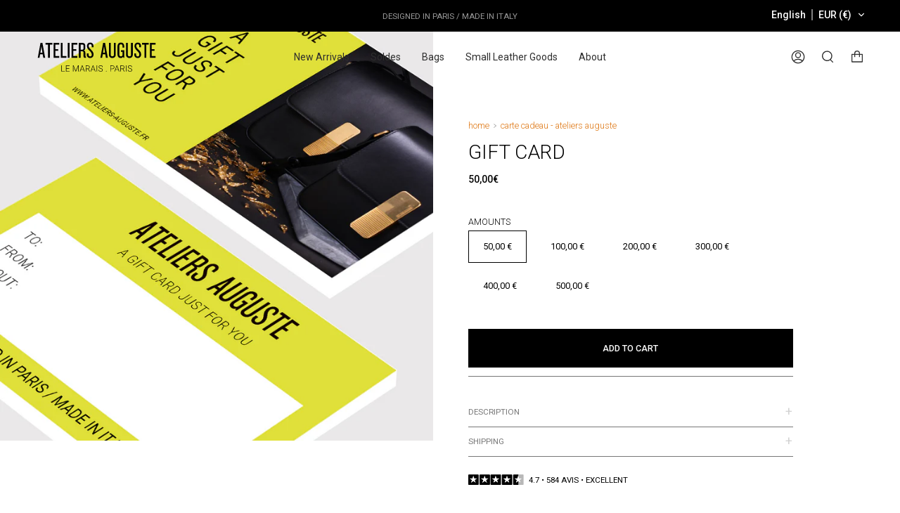

--- FILE ---
content_type: text/html; charset=utf-8
request_url: https://ateliers-auguste.fr/en/products/carte-cadeau-ateliers-auguste
body_size: 82069
content:
<!doctype html>
<html class="no-js no-touch supports-no-cookies" lang="en">
  <head><!-- SEOAnt Speed Up Script --><script>
const AllowUrlArray_SEOAnt = ['cdn.nfcube.com', 'cdnv2.mycustomizer.com'];
const ForbidUrlArray_SEOAnt = [];
window.WhiteUrlArray_SEOAnt = AllowUrlArray_SEOAnt.map(src => new RegExp(src, 'i'));
window.BlackUrlArray_SEOAnt = ForbidUrlArray_SEOAnt.map(src => new RegExp(src, 'i'));
</script>
<script>
// Limit output
class AllowJsPlugin{constructor(e){const attrArr=["default","defer","async"];this.listener=this.handleListener.bind(this,e),this.jsArr=[],this.attribute=attrArr.reduce(((e,t)=>({...e,[t]:[]})),{});const t=this;e.forEach((e=>window.addEventListener(e,t.listener,{passive:!0})))}handleListener(e){const t=this;return e.forEach((e=>window.removeEventListener(e,t.listener))),"complete"===document.readyState?this.handleDOM():document.addEventListener("readystatechange",(e=>{if("complete"===e.target.readyState)return setTimeout(t.handleDOM.bind(t),1)}))}async handleDOM(){this.pauseEvent(),this.pauseJQuery(),this.getScripts(),this.beforeScripts();for(const e of Object.keys(this.attribute))await this.changeScripts(this.attribute[e]);for(const e of["DOMContentLoaded","readystatechange"])await this.requestRedraw(),document.dispatchEvent(new Event("allowJS-"+e));document.lightJSonreadystatechange&&document.lightJSonreadystatechange();for(const e of["DOMContentLoaded","load"])await this.requestRedraw(),window.dispatchEvent(new Event("allowJS-"+e));await this.requestRedraw(),window.lightJSonload&&window.lightJSonload(),await this.requestRedraw(),this.jsArr.forEach((e=>e(window).trigger("allowJS-jquery-load"))),window.dispatchEvent(new Event("allowJS-pageshow")),await this.requestRedraw(),window.lightJSonpageshow&&window.lightJSonpageshow()}async requestRedraw(){return new Promise((e=>requestAnimationFrame(e)))}getScripts(){document.querySelectorAll("script[type=AllowJs]").forEach((e=>{e.hasAttribute("src")?e.hasAttribute("async")&&e.async?this.attribute.async.push(e):e.hasAttribute("defer")&&e.defer?this.attribute.defer.push(e):this.attribute.default.push(e):this.attribute.default.push(e)}))}beforeScripts(){const e=this,t=Object.keys(this.attribute).reduce(((t,n)=>[...t,...e.attribute[n]]),[]),n=document.createDocumentFragment();t.forEach((e=>{const t=e.getAttribute("src");if(!t)return;const s=document.createElement("link");s.href=t,s.rel="preload",s.as="script",n.appendChild(s)})),document.head.appendChild(n)}async changeScripts(e){let t;for(;t=e.shift();)await this.requestRedraw(),new Promise((e=>{const n=document.createElement("script");[...t.attributes].forEach((e=>{"type"!==e.nodeName&&n.setAttribute(e.nodeName,e.nodeValue)})),t.hasAttribute("src")?(n.addEventListener("load",e),n.addEventListener("error",e)):(n.text=t.text,e()),t.parentNode.replaceChild(n,t)}))}pauseEvent(){const e={};[{obj:document,name:"DOMContentLoaded"},{obj:window,name:"DOMContentLoaded"},{obj:window,name:"load"},{obj:window,name:"pageshow"},{obj:document,name:"readystatechange"}].map((t=>function(t,n){function s(n){return e[t].list.indexOf(n)>=0?"allowJS-"+n:n}e[t]||(e[t]={list:[n],add:t.addEventListener,remove:t.removeEventListener},t.addEventListener=(...n)=>{n[0]=s(n[0]),e[t].add.apply(t,n)},t.removeEventListener=(...n)=>{n[0]=s(n[0]),e[t].remove.apply(t,n)})}(t.obj,t.name))),[{obj:document,name:"onreadystatechange"},{obj:window,name:"onpageshow"}].map((e=>function(e,t){let n=e[t];Object.defineProperty(e,t,{get:()=>n||function(){},set:s=>{e["allowJS"+t]=n=s}})}(e.obj,e.name)))}pauseJQuery(){const e=this;let t=window.jQuery;Object.defineProperty(window,"jQuery",{get:()=>t,set(n){if(!n||!n.fn||!e.jsArr.includes(n))return void(t=n);n.fn.ready=n.fn.init.prototype.ready=e=>{e.bind(document)(n)};const s=n.fn.on;n.fn.on=n.fn.init.prototype.on=function(...e){if(window!==this[0])return s.apply(this,e),this;const t=e=>e.split(" ").map((e=>"load"===e||0===e.indexOf("load.")?"allowJS-jquery-load":e)).join(" ");return"string"==typeof e[0]||e[0]instanceof String?(e[0]=t(e[0]),s.apply(this,e),this):("object"==typeof e[0]&&Object.keys(e[0]).forEach((n=>{delete Object.assign(e[0],{[t(n)]:e[0][n]})[n]})),s.apply(this,e),this)},e.jsArr.push(n),t=n}})}}new AllowJsPlugin(["keydown","wheel","mouseenter","mousemove","mouseleave","touchstart","touchmove","touchend"]);
</script>
<script>
"use strict";function SEOAnt_toConsumableArray(t){if(Array.isArray(t)){for(var e=0,r=Array(t.length);e<t.length;e++)r[e]=t[e];return r}return Array.from(t)}function _0x960a(t,e){var r=_0x3840();return(_0x960a=function(t,e){return t-=247,r[t]})(t,e)}function _0x3840(){var t=["defineProperties","application/javascript","preventDefault","4990555yeBSbh","addEventListener","set","setAttribute","bind","getAttribute","parentElement","WhiteUrlArray_SEOAnt","listener","toString","toLowerCase","every","touchend","SEOAnt scripts can't be lazy loaded","keydown","touchstart","removeChild","length","58IusxNw","BlackUrlArray_SEOAnt","observe","name","value","documentElement","wheel","warn","whitelist","map","tagName","402345HpbWDN","getOwnPropertyDescriptor","head","type","touchmove","removeEventListener","8160iwggKQ","call","beforescriptexecute","some","string","options","push","appendChild","blacklisted","querySelectorAll","5339295FeRgGa","4OtFDAr","filter","57211uwpiMx","nodeType","createElement","src","13296210cxmbJp",'script[type="',"1744290Faeint","test","forEach","script","blacklist","attributes","get","$&","744DdtCNR"];return(_0x3840=function(){return t})()}var _extends=Object.assign||function(t){for(var e=1;e<arguments.length;e++){var r=arguments[e];for(var n in r)Object.prototype.hasOwnProperty.call(r,n)&&(t[n]=r[n])}return t},_slicedToArray=function(){function t(t,e){var r=[],n=!0,o=!1,i=void 0;try{for(var a,c=t[Symbol.iterator]();!(n=(a=c.next()).done)&&(r.push(a.value),!e||r.length!==e);n=!0);}catch(t){o=!0,i=t}finally{try{!n&&c.return&&c.return()}finally{if(o)throw i}}return r}return function(e,r){if(Array.isArray(e))return e;if(Symbol.iterator in Object(e))return t(e,r);throw new TypeError("Invalid attempt to destructure non-iterable instance")}}(),_typeof="function"==typeof Symbol&&"symbol"==typeof Symbol.iterator?function(t){return typeof t}:function(t){return t&&"function"==typeof Symbol&&t.constructor===Symbol&&t!==Symbol.prototype?"symbol":typeof t};(function(t,e){for(var r=_0x960a,n=t();[];)try{if(531094===parseInt(r(306))/1+-parseInt(r(295))/2*(parseInt(r(312))/3)+-parseInt(r(257))/4*(parseInt(r(277))/5)+-parseInt(r(265))/6+-parseInt(r(259))/7*(-parseInt(r(273))/8)+-parseInt(r(256))/9+parseInt(r(263))/10)break;n.push(n.shift())}catch(t){n.push(n.shift())}})(_0x3840),function(){var t=_0x960a,e="javascript/blocked",r={blacklist:window[t(296)],whitelist:window[t(284)]},n={blacklisted:[]},o=function(n,o){return n&&(!o||o!==e)&&(!r.blacklist||r[t(269)][t(249)](function(e){return e[t(266)](n)}))&&(!r[t(303)]||r.whitelist[t(288)](function(e){return!e[t(266)](n)}))},i=function(e){var n=t,o=e[n(282)](n(262));return r[n(269)]&&r.blacklist[n(288)](function(t){return!t.test(o)})||r[n(303)]&&r.whitelist[n(249)](function(t){return t[n(266)](o)})},a=new MutationObserver(function(r){for(var i=t,a=0;a<r[i(294)];a++)for(var c=r[a].addedNodes,u=0;u<c.length;u++)!function(t){var r=c[t];if(1===r[i(260)]&&"SCRIPT"===r[i(305)]){var a=r[i(262)],u=r[i(309)];if(o(a,u)){n.blacklisted[i(252)]([r,r.type]),r[i(309)]=e;var s=function t(n){var o=i;r[o(282)](o(309))===e&&n[o(276)](),r[o(311)](o(248),t)};r[i(278)](i(248),s),r[i(283)]&&r[i(283)][i(293)](r)}}}(u)});a[t(297)](document[t(300)],{childList:!![],subtree:!![]});var c=/[|\{}()\[\]^$+*?.]/g,u=function(){for(var o=arguments.length,u=Array(o),s=0;s<o;s++)u[s]=arguments[s];var l=t;u[l(294)]<1?(r[l(269)]=[],r[l(303)]=[]):(r.blacklist&&(r[l(269)]=r.blacklist[l(258)](function(t){return u[l(288)](function(e){var r=l;return(void 0===e?"undefined":_typeof(e))===r(250)?!t.test(e):e instanceof RegExp?t.toString()!==e.toString():void 0})})),r[l(303)]&&(r[l(303)]=[].concat(SEOAnt_toConsumableArray(r[l(303)]),SEOAnt_toConsumableArray(u.map(function(t){var e=l;if("string"==typeof t){var n=t.replace(c,e(272)),o=".*"+n+".*";if(r[e(303)][e(288)](function(t){return t[e(286)]()!==o[e(286)]()}))return new RegExp(o)}else if(t instanceof RegExp&&r[e(303)][e(288)](function(r){return r[e(286)]()!==t.toString()}))return t;return null})[l(258)](Boolean)))));for(var f=document[l(255)](l(264)+e+'"]'),p=0;p<f[l(294)];p++){var y=f[p];i(y)&&(n[l(254)][l(252)]([y,l(275)]),y[l(283)][l(293)](y))}var v=0;[].concat(SEOAnt_toConsumableArray(n[l(254)]))[l(267)](function(t,e){var r=_slicedToArray(t,2),o=r[0],a=r[1],c=l;if(i(o)){for(var u=document.createElement("script"),s=0;s<o.attributes.length;s++){var f=o[c(270)][s];f[c(298)]!==c(262)&&f.name!==c(309)&&u.setAttribute(f.name,o.attributes[s][c(299)])}u[c(280)](c(262),o[c(262)]),u.setAttribute("type",a||c(275)),document[c(308)][c(253)](u),n[c(254)].splice(e-v,1),v++}}),r[l(269)]&&r.blacklist.length<1&&a.disconnect()},s=document.createElement,l={src:Object[t(307)](HTMLScriptElement.prototype,t(262)),type:Object[t(307)](HTMLScriptElement.prototype,t(309))};document[t(261)]=function(){for(var r=t,n=arguments.length,i=Array(n),a=0;a<n;a++)i[a]=arguments[a];if(i[0][r(287)]()!==r(268))return s[r(281)](document).apply(void 0,i);var c=s.bind(document).apply(void 0,i);try{Object[r(274)](c,{src:_extends({},l[r(262)],{set:function(t){var n=r;o(t,c[n(309)])&&l.type[n(279)][n(247)](this,e),l[n(262)][n(279)].call(this,t)}}),type:_extends({},l[r(309)],{get:function(){var t=r,n=l[t(309)][t(271)][t(247)](this);return n===e||o(this[t(262)],n)?null:n},set:function(t){var n=r,i=o(c[n(262)],c[n(309)])?e:t;l.type[n(279)][n(247)](this,i)}})}),c.setAttribute=function(t,e){var n=r;t===n(309)||t===n(262)?c[t]=e:HTMLScriptElement.prototype[n(280)][n(247)](c,t,e)}}catch(t){console[r(302)](r(290),t)}return c},[t(291),"mousemove",t(289),t(310),t(292),t(301)][t(304)](function(t){return{type:t,listener:function(){return u()},options:{passive:!![]}}}).forEach(function(e){var r=t;document[r(278)](e[r(309)],e[r(285)],e[r(251)])})}();
</script>
<!-- /SEOAnt Speed Up Script -->
<meta name="google-site-verification" content="FvGuKYfmdriNFTIQ5XxNY8RHONFZ5_RE6T_9y9a-gT0" /> 
    <!-- Google Tag Manager -->
<script>(function(w,d,s,l,i){w[l]=w[l]||[];w[l].push({'gtm.start':
new Date().getTime(),event:'gtm.js'});var f=d.getElementsByTagName(s)[0],
j=d.createElement(s),dl=l!='dataLayer'?'&l='+l:'';j.async=true;j.src=
'https://www.googletagmanager.com/gtm.js?id='+i+dl;f.parentNode.insertBefore(j,f);
})(window,document,'script','dataLayer','GTM-M5Q38T4');</script>
<!-- End Google Tag Manager -->

    <script id='em_product_metafields' type='application/json'>
        1666439472
    </script>
  <meta charset="UTF-8">
  <meta name="viewport" content="width=device-width, initial-scale=1.0">
  <meta name="theme-color" content="#999999">
  <link rel="canonical" href="https://ateliers-auguste.fr/en/products/carte-cadeau-ateliers-auguste">

  <!-- Prevent robot indexation if meta product -->
  

  <!-- ======================= Broadcast Theme V3.3.1 ========================= -->

  <link rel="preconnect" href="https://cdn.shopify.com" crossorigin>
  <link rel="preconnect" href="https://fonts.shopify.com" crossorigin>
  <link rel="preconnect" href="https://monorail-edge.shopifysvc.com" crossorigin>

  <link rel="preload" href="//ateliers-auguste.fr/cdn/shop/t/15/assets/lazysizes.js?v=111431644619468174291742387467" as="script">
  <link rel="preload" href="//ateliers-auguste.fr/cdn/shop/t/15/assets/vendor.js?v=54846291969275285991742387467" as="script">
  <link rel="preload" href="//ateliers-auguste.fr/cdn/shop/t/15/assets/theme.js?v=85400436590243075201742387467" as="script">
  <link rel="preload" href="//ateliers-auguste.fr/cdn/shop/t/15/assets/theme.css?v=15761064254347487111766487985" as="style">
    <link rel="shortcut icon" href="//ateliers-auguste.fr/cdn/shop/files/fav_32x32.png?v=1757408144" type="image/png" />
  

  <!-- Title and description ================================================ -->
  
  <title>
    
    Carte cadeau - Ateliers Auguste
    
    
    
  </title>

  
    <meta name="description" content="Valable 12 mois, utilisable en 1 ou plusieurs fois Non cumulables entre elles Possibilité de - Ateliers Auguste">
  

  <meta property="og:site_name" content="Ateliers Auguste">
<meta property="og:url" content="https://ateliers-auguste.fr/en/products/carte-cadeau-ateliers-auguste">
<meta property="og:title" content="Carte cadeau - Ateliers Auguste">
<meta property="og:type" content="product">
<meta property="og:description" content="Valable 12 mois, utilisable en 1 ou plusieurs fois Non cumulables entre elles Possibilité de - Ateliers Auguste"><meta property="og:image" content="http://ateliers-auguste.fr/cdn/shop/products/cartecadeau-FR.jpg?v=1760446655">
  <meta property="og:image:secure_url" content="https://ateliers-auguste.fr/cdn/shop/products/cartecadeau-FR.jpg?v=1760446655">
  <meta property="og:image:width" content="1400">
  <meta property="og:image:height" content="1400"><meta property="og:price:amount" content="50,00">
  <meta property="og:price:currency" content="EUR"><meta name="twitter:card" content="summary_large_image">
<meta name="twitter:title" content="Carte cadeau - Ateliers Auguste">
<meta name="twitter:description" content="Valable 12 mois, utilisable en 1 ou plusieurs fois Non cumulables entre elles Possibilité de - Ateliers Auguste">

  <!-- CSS ================================================================== -->

  <link href="//ateliers-auguste.fr/cdn/shop/t/15/assets/font-settings.css?v=140102705806700242841763391122" rel="stylesheet" type="text/css" media="all" />

  
<style data-shopify>

:root {--scrollbar-width: 0px;


---color-video-bg: #f2f2f2;


---color-bg: #ffffff;
---color-bg-secondary: #ffffff;
---color-bg-rgb: 255, 255, 255;

---color-text-dark: #000000;
---color-text: #000000;
---color-text-light: #4d4d4d;


/* === Opacity shades of grey ===*/
---color-a5:  rgba(0, 0, 0, 0.05);
---color-a10: rgba(0, 0, 0, 0.1);
---color-a15: rgba(0, 0, 0, 0.15);
---color-a20: rgba(0, 0, 0, 0.2);
---color-a25: rgba(0, 0, 0, 0.25);
---color-a30: rgba(0, 0, 0, 0.3);
---color-a35: rgba(0, 0, 0, 0.35);
---color-a40: rgba(0, 0, 0, 0.4);
---color-a45: rgba(0, 0, 0, 0.45);
---color-a50: rgba(0, 0, 0, 0.5);
---color-a55: rgba(0, 0, 0, 0.55);
---color-a60: rgba(0, 0, 0, 0.6);
---color-a65: rgba(0, 0, 0, 0.65);
---color-a70: rgba(0, 0, 0, 0.7);
---color-a75: rgba(0, 0, 0, 0.75);
---color-a80: rgba(0, 0, 0, 0.8);
---color-a85: rgba(0, 0, 0, 0.85);
---color-a90: rgba(0, 0, 0, 0.9);
---color-a95: rgba(0, 0, 0, 0.95);

---color-border: rgba(0, 0, 0, 0.0);
---color-border-light: rgba(102, 102, 102, 0.4);
---color-border-hairline: #f7f7f7;
---color-border-dark: rgba(0, 0, 0, 0.0);/* === Bright color ===*/
---color-primary: #000000;
---color-primary-hover: #000000;
---color-primary-fade: rgba(0, 0, 0, 0.05);
---color-primary-fade-hover: rgba(0, 0, 0, 0.1);---color-primary-opposite: #ffffff;


/* === Secondary Color ===*/
---color-secondary: #999999;
---color-secondary-hover: #7e6868;
---color-secondary-fade: rgba(153, 153, 153, 0.05);
---color-secondary-fade-hover: rgba(153, 153, 153, 0.1);---color-secondary-opposite: #ffffff;


/* === link Color ===*/
---color-link: #de7713;
---color-link-hover: #000000;
---color-link-fade: rgba(222, 119, 19, 0.05);
---color-link-fade-hover: rgba(222, 119, 19, 0.1);---color-link-opposite: #ffffff;


/* === Product grid sale tags ===*/
---color-sale-bg: #f18080;
---color-sale-text: #ffffff;---color-sale-text-secondary: #f18080;

/* === Product grid badges ===*/
---color-badge-bg: #ffffff;
---color-badge-text: #212121;

/* === Helper colors for form error states ===*/
---color-error: var(---color-primary);
---color-error-bg: var(---color-primary-fade);



  ---radius: 0px;
  ---radius-sm: 0px;


---color-announcement-bg: #fff980;
---color-announcement-text: #2e2e2e;
---color-announcement-border: #c0bc67;

---color-header-bg: #ffffff;
---color-header-link: #2e2e2e;
---color-header-link-hover: #de7713;

---color-menu-bg: #ffffff;
---color-menu-border: #ffffff;
---color-menu-link: #2e2e2e;
---color-menu-link-hover: #de7713;
---color-submenu-bg: #ffffff;
---color-submenu-link: #2e2e2e;
---color-submenu-link-hover: #de7713;
---color-menu-transparent: #ffffff;

---color-footer-bg: #f0f0f0;
---color-footer-text: #515151;
---color-footer-link: #515151;
---color-footer-link-hover: #000000;
---color-footer-border: #2e2e2e;

/* === Custom Cursor ===*/

--icon-zoom-in: url( "//ateliers-auguste.fr/cdn/shop/t/15/assets/icon-zoom-in.svg?v=126996651526054293301742387467" );
--icon-zoom-out: url( "//ateliers-auguste.fr/cdn/shop/t/15/assets/icon-zoom-out.svg?v=128675709041987423641742387467" );

/* === Typography ===*/
---product-grid-aspect-ratio: 100%;
---product-grid-size-piece: 10;


---font-weight-body: 300;
---font-weight-body-bold: 400;

---font-stack-body: Roboto, sans-serif;
---font-style-body: normal;
---font-adjust-body: 0.9;

---font-weight-heading: 300;
---font-weight-heading-bold: 400;

---font-stack-heading: Roboto, sans-serif;
---font-style-heading: normal;
---font-adjust-heading: 1.0;

---font-stack-nav: Roboto, sans-serif;
---font-style-nav: normal;
---font-adjust-nav: 1.0;

---font-weight-nav: 300;
---font-weight-nav-bold: 400;

---font-size-base: 0.9rem;
---font-size-base-percent: 0.9;

---ico-select: url("//ateliers-auguste.fr/cdn/shop/t/15/assets/ico-select.svg?v=115630813262522069291742387467");

/* === Parallax ===*/
---parallax-strength-min: 150.0%;
---parallax-strength-max: 160.0%;
}

</style>


  <link href="//ateliers-auguste.fr/cdn/shop/t/15/assets/theme.css?v=15761064254347487111766487985" rel="stylesheet" type="text/css" media="all" />
  <link href="//ateliers-auguste.fr/cdn/shop/t/15/assets/custom.css?v=96501475076976005801768319667" rel="stylesheet" type="text/css" media="all" />

  <script>
    if (window.navigator.userAgent.indexOf('MSIE ') > 0 || window.navigator.userAgent.indexOf('Trident/') > 0) {
      document.documentElement.className = document.documentElement.className + ' ie';

      var scripts = document.getElementsByTagName('script')[0];
      var polyfill = document.createElement("script");
      polyfill.defer = true;
      polyfill.src = "//ateliers-auguste.fr/cdn/shop/t/15/assets/ie11.js?v=144489047535103983231742387467";

      scripts.parentNode.insertBefore(polyfill, scripts);
    } else {
      document.documentElement.className = document.documentElement.className.replace('no-js', 'js');
    }

    window.lazySizesConfig = window.lazySizesConfig || {};
    window.lazySizesConfig.preloadAfterLoad = true;

    let root = '/en';
    if (root[root.length - 1] !== '/') {
      root = root + '/';
    }

    window.theme = {
      routes: {
        root: root,
        cart: '/en/cart',
        cart_add_url: '/en/cart/add',
        product_recommendations_url: '/en/recommendations/products',
        search_url: '/en/search',
        addresses_url: '/en/account/addresses'
      },
      assets: {
        photoswipe: '//ateliers-auguste.fr/cdn/shop/t/15/assets/photoswipe.js?v=108660782622152556431742387467',
        smoothscroll: '//ateliers-auguste.fr/cdn/shop/t/15/assets/smoothscroll.js?v=37906625415260927261742387467',
        swatches: '//ateliers-auguste.fr/cdn/shop/t/15/assets/swatches.json?v=184343565545568312921742387467',
        base: "//ateliers-auguste.fr/cdn/shop/t/15/assets/",
        no_image: "//ateliers-auguste.fr/cdn/shopifycloud/storefront/assets/no-image-2048-a2addb12_1024x.gif",
      },
      strings: {
        addToCart: "Add to cart",
        soldOut: "Sold Out",
        from: "From",
        preOrder: "Pre-order",
        sale: "Sale",
        subscription: "Subscription",
        unavailable: "Unavailable",
        unitPrice: "Unit price",
        unitPriceSeparator: "per",
        resultsFor: "Results for",
        noResultsFor: "No results for",
        shippingCalcSubmitButton: "Calculate shipping",
        shippingCalcSubmitButtonDisabled: "Calculating...",
        selectValue: "Select value",
        oneColor: "color",
        otherColor: "colors",
        upsellAddToCart: "Add",
        free: "Free"
      },
      settings: {
        customerLoggedIn: null ? true : false,
        cartDrawerEnabled: true,
        enableQuickAdd: false,
        enableAnimations: true,
        transparentHeader: false,
      },
      moneyFormat: false ? "\u003cspan class=trans-money\u003e{{amount_with_comma_separator}}€\u003c\/span\u003e" : "\u003cspan class=trans-money\u003e{{amount_with_comma_separator}}€\u003c\/span\u003e",
      moneyWithCurrencyFormat: "\u003cspan class=trans-money\u003e{{amount_with_comma_separator}}€\u003c\/span\u003e",
      info: {
        name: 'broadcast'
      },
      version: '3.3.1'
    };
  </script>

  
    <script src="//ateliers-auguste.fr/cdn/shopifycloud/storefront/assets/themes_support/shopify_common-5f594365.js" defer="defer"></script>
  

  <!-- Theme Javascript ============================================================== -->
  <script src="//ateliers-auguste.fr/cdn/shop/t/15/assets/lazysizes.js?v=111431644619468174291742387467" async="async"></script>
  <script src="//ateliers-auguste.fr/cdn/shop/t/15/assets/vendor.js?v=54846291969275285991742387467" defer="defer"></script>
  <script src="//ateliers-auguste.fr/cdn/shop/t/15/assets/theme.js?v=85400436590243075201742387467" defer="defer"></script>

<!-- Microsoft Clarity =========================================================== -->

    
    <script type="text/javascript">
    (function(c,l,a,r,i,t,y){
        c[a]=c[a]||function(){(c[a].q=c[a].q||[]).push(arguments)};
        t=l.createElement(r);t.async=1;t.src="https://www.clarity.ms/tag/"+i;
        y=l.getElementsByTagName(r)[0];y.parentNode.insertBefore(t,y);
    })(window, document, "clarity", "script", "s8nqe4hk11");
</script>

  <!-- Shopify app scripts =========================================================== -->

  <script>window.performance && window.performance.mark && window.performance.mark('shopify.content_for_header.start');</script><meta name="google-site-verification" content="FvGuKYfmdriNFTIQ5XxNY8RHONFZ5_RE6T_9y9a-gT0">
<meta name="facebook-domain-verification" content="nq4laa0mclhw8a1rpd0appgdbw2gcp">
<meta id="shopify-digital-wallet" name="shopify-digital-wallet" content="/61904584897/digital_wallets/dialog">
<meta name="shopify-checkout-api-token" content="acc49def9bfcbca354f9522e63707da3">
<meta id="in-context-paypal-metadata" data-shop-id="61904584897" data-venmo-supported="false" data-environment="production" data-locale="en_US" data-paypal-v4="true" data-currency="EUR">
<link rel="alternate" hreflang="x-default" href="https://ateliers-auguste.fr/products/carte-cadeau-ateliers-auguste">
<link rel="alternate" hreflang="fr" href="https://ateliers-auguste.fr/products/carte-cadeau-ateliers-auguste">
<link rel="alternate" hreflang="en" href="https://ateliers-auguste.fr/en/products/carte-cadeau-ateliers-auguste">
<link rel="alternate" hreflang="es" href="https://ateliers-auguste.fr/es/products/carte-cadeau-ateliers-auguste">
<link rel="alternate" hreflang="it" href="https://ateliers-auguste.fr/it/products/carte-cadeau-ateliers-auguste">
<link rel="alternate" hreflang="de" href="https://ateliers-auguste.fr/de/products/carte-cadeau-ateliers-auguste">
<link rel="alternate" hreflang="en-ZA" href="https://ateliersauguste.com/products/carte-cadeau-ateliers-auguste">
<link rel="alternate" hreflang="ar-ZA" href="https://ateliersauguste.com/ar/products/carte-cadeau-ateliers-auguste">
<link rel="alternate" hreflang="de-ZA" href="https://ateliersauguste.com/de/products/carte-cadeau-ateliers-auguste">
<link rel="alternate" hreflang="es-ZA" href="https://ateliersauguste.com/es/products/carte-cadeau-ateliers-auguste">
<link rel="alternate" hreflang="it-ZA" href="https://ateliersauguste.com/it/products/carte-cadeau-ateliers-auguste">
<link rel="alternate" hreflang="ja-ZA" href="https://ateliersauguste.com/ja/products/carte-cadeau-ateliers-auguste">
<link rel="alternate" hreflang="ko-ZA" href="https://ateliersauguste.com/ko/products/carte-cadeau-ateliers-auguste">
<link rel="alternate" hreflang="zh-Hans-ZA" href="https://ateliersauguste.com/zh-cn/products/carte-cadeau-ateliers-auguste">
<link rel="alternate" hreflang="nl-ZA" href="https://ateliersauguste.com/nl/products/carte-cadeau-ateliers-auguste">
<link rel="alternate" hreflang="fr-ZA" href="https://ateliersauguste.com/fr/products/carte-cadeau-ateliers-auguste">
<link rel="alternate" hreflang="en-DZ" href="https://ateliersauguste.com/products/carte-cadeau-ateliers-auguste">
<link rel="alternate" hreflang="ar-DZ" href="https://ateliersauguste.com/ar/products/carte-cadeau-ateliers-auguste">
<link rel="alternate" hreflang="de-DZ" href="https://ateliersauguste.com/de/products/carte-cadeau-ateliers-auguste">
<link rel="alternate" hreflang="es-DZ" href="https://ateliersauguste.com/es/products/carte-cadeau-ateliers-auguste">
<link rel="alternate" hreflang="it-DZ" href="https://ateliersauguste.com/it/products/carte-cadeau-ateliers-auguste">
<link rel="alternate" hreflang="ja-DZ" href="https://ateliersauguste.com/ja/products/carte-cadeau-ateliers-auguste">
<link rel="alternate" hreflang="ko-DZ" href="https://ateliersauguste.com/ko/products/carte-cadeau-ateliers-auguste">
<link rel="alternate" hreflang="zh-Hans-DZ" href="https://ateliersauguste.com/zh-cn/products/carte-cadeau-ateliers-auguste">
<link rel="alternate" hreflang="nl-DZ" href="https://ateliersauguste.com/nl/products/carte-cadeau-ateliers-auguste">
<link rel="alternate" hreflang="fr-DZ" href="https://ateliersauguste.com/fr/products/carte-cadeau-ateliers-auguste">
<link rel="alternate" hreflang="en-AO" href="https://ateliersauguste.com/products/carte-cadeau-ateliers-auguste">
<link rel="alternate" hreflang="ar-AO" href="https://ateliersauguste.com/ar/products/carte-cadeau-ateliers-auguste">
<link rel="alternate" hreflang="de-AO" href="https://ateliersauguste.com/de/products/carte-cadeau-ateliers-auguste">
<link rel="alternate" hreflang="es-AO" href="https://ateliersauguste.com/es/products/carte-cadeau-ateliers-auguste">
<link rel="alternate" hreflang="it-AO" href="https://ateliersauguste.com/it/products/carte-cadeau-ateliers-auguste">
<link rel="alternate" hreflang="ja-AO" href="https://ateliersauguste.com/ja/products/carte-cadeau-ateliers-auguste">
<link rel="alternate" hreflang="ko-AO" href="https://ateliersauguste.com/ko/products/carte-cadeau-ateliers-auguste">
<link rel="alternate" hreflang="zh-Hans-AO" href="https://ateliersauguste.com/zh-cn/products/carte-cadeau-ateliers-auguste">
<link rel="alternate" hreflang="nl-AO" href="https://ateliersauguste.com/nl/products/carte-cadeau-ateliers-auguste">
<link rel="alternate" hreflang="fr-AO" href="https://ateliersauguste.com/fr/products/carte-cadeau-ateliers-auguste">
<link rel="alternate" hreflang="en-BJ" href="https://ateliersauguste.com/products/carte-cadeau-ateliers-auguste">
<link rel="alternate" hreflang="ar-BJ" href="https://ateliersauguste.com/ar/products/carte-cadeau-ateliers-auguste">
<link rel="alternate" hreflang="de-BJ" href="https://ateliersauguste.com/de/products/carte-cadeau-ateliers-auguste">
<link rel="alternate" hreflang="es-BJ" href="https://ateliersauguste.com/es/products/carte-cadeau-ateliers-auguste">
<link rel="alternate" hreflang="it-BJ" href="https://ateliersauguste.com/it/products/carte-cadeau-ateliers-auguste">
<link rel="alternate" hreflang="ja-BJ" href="https://ateliersauguste.com/ja/products/carte-cadeau-ateliers-auguste">
<link rel="alternate" hreflang="ko-BJ" href="https://ateliersauguste.com/ko/products/carte-cadeau-ateliers-auguste">
<link rel="alternate" hreflang="zh-Hans-BJ" href="https://ateliersauguste.com/zh-cn/products/carte-cadeau-ateliers-auguste">
<link rel="alternate" hreflang="nl-BJ" href="https://ateliersauguste.com/nl/products/carte-cadeau-ateliers-auguste">
<link rel="alternate" hreflang="fr-BJ" href="https://ateliersauguste.com/fr/products/carte-cadeau-ateliers-auguste">
<link rel="alternate" hreflang="en-BW" href="https://ateliersauguste.com/products/carte-cadeau-ateliers-auguste">
<link rel="alternate" hreflang="ar-BW" href="https://ateliersauguste.com/ar/products/carte-cadeau-ateliers-auguste">
<link rel="alternate" hreflang="de-BW" href="https://ateliersauguste.com/de/products/carte-cadeau-ateliers-auguste">
<link rel="alternate" hreflang="es-BW" href="https://ateliersauguste.com/es/products/carte-cadeau-ateliers-auguste">
<link rel="alternate" hreflang="it-BW" href="https://ateliersauguste.com/it/products/carte-cadeau-ateliers-auguste">
<link rel="alternate" hreflang="ja-BW" href="https://ateliersauguste.com/ja/products/carte-cadeau-ateliers-auguste">
<link rel="alternate" hreflang="ko-BW" href="https://ateliersauguste.com/ko/products/carte-cadeau-ateliers-auguste">
<link rel="alternate" hreflang="zh-Hans-BW" href="https://ateliersauguste.com/zh-cn/products/carte-cadeau-ateliers-auguste">
<link rel="alternate" hreflang="nl-BW" href="https://ateliersauguste.com/nl/products/carte-cadeau-ateliers-auguste">
<link rel="alternate" hreflang="fr-BW" href="https://ateliersauguste.com/fr/products/carte-cadeau-ateliers-auguste">
<link rel="alternate" hreflang="en-BF" href="https://ateliersauguste.com/products/carte-cadeau-ateliers-auguste">
<link rel="alternate" hreflang="ar-BF" href="https://ateliersauguste.com/ar/products/carte-cadeau-ateliers-auguste">
<link rel="alternate" hreflang="de-BF" href="https://ateliersauguste.com/de/products/carte-cadeau-ateliers-auguste">
<link rel="alternate" hreflang="es-BF" href="https://ateliersauguste.com/es/products/carte-cadeau-ateliers-auguste">
<link rel="alternate" hreflang="it-BF" href="https://ateliersauguste.com/it/products/carte-cadeau-ateliers-auguste">
<link rel="alternate" hreflang="ja-BF" href="https://ateliersauguste.com/ja/products/carte-cadeau-ateliers-auguste">
<link rel="alternate" hreflang="ko-BF" href="https://ateliersauguste.com/ko/products/carte-cadeau-ateliers-auguste">
<link rel="alternate" hreflang="zh-Hans-BF" href="https://ateliersauguste.com/zh-cn/products/carte-cadeau-ateliers-auguste">
<link rel="alternate" hreflang="nl-BF" href="https://ateliersauguste.com/nl/products/carte-cadeau-ateliers-auguste">
<link rel="alternate" hreflang="fr-BF" href="https://ateliersauguste.com/fr/products/carte-cadeau-ateliers-auguste">
<link rel="alternate" hreflang="en-BI" href="https://ateliersauguste.com/products/carte-cadeau-ateliers-auguste">
<link rel="alternate" hreflang="ar-BI" href="https://ateliersauguste.com/ar/products/carte-cadeau-ateliers-auguste">
<link rel="alternate" hreflang="de-BI" href="https://ateliersauguste.com/de/products/carte-cadeau-ateliers-auguste">
<link rel="alternate" hreflang="es-BI" href="https://ateliersauguste.com/es/products/carte-cadeau-ateliers-auguste">
<link rel="alternate" hreflang="it-BI" href="https://ateliersauguste.com/it/products/carte-cadeau-ateliers-auguste">
<link rel="alternate" hreflang="ja-BI" href="https://ateliersauguste.com/ja/products/carte-cadeau-ateliers-auguste">
<link rel="alternate" hreflang="ko-BI" href="https://ateliersauguste.com/ko/products/carte-cadeau-ateliers-auguste">
<link rel="alternate" hreflang="zh-Hans-BI" href="https://ateliersauguste.com/zh-cn/products/carte-cadeau-ateliers-auguste">
<link rel="alternate" hreflang="nl-BI" href="https://ateliersauguste.com/nl/products/carte-cadeau-ateliers-auguste">
<link rel="alternate" hreflang="fr-BI" href="https://ateliersauguste.com/fr/products/carte-cadeau-ateliers-auguste">
<link rel="alternate" hreflang="en-CM" href="https://ateliersauguste.com/products/carte-cadeau-ateliers-auguste">
<link rel="alternate" hreflang="ar-CM" href="https://ateliersauguste.com/ar/products/carte-cadeau-ateliers-auguste">
<link rel="alternate" hreflang="de-CM" href="https://ateliersauguste.com/de/products/carte-cadeau-ateliers-auguste">
<link rel="alternate" hreflang="es-CM" href="https://ateliersauguste.com/es/products/carte-cadeau-ateliers-auguste">
<link rel="alternate" hreflang="it-CM" href="https://ateliersauguste.com/it/products/carte-cadeau-ateliers-auguste">
<link rel="alternate" hreflang="ja-CM" href="https://ateliersauguste.com/ja/products/carte-cadeau-ateliers-auguste">
<link rel="alternate" hreflang="ko-CM" href="https://ateliersauguste.com/ko/products/carte-cadeau-ateliers-auguste">
<link rel="alternate" hreflang="zh-Hans-CM" href="https://ateliersauguste.com/zh-cn/products/carte-cadeau-ateliers-auguste">
<link rel="alternate" hreflang="nl-CM" href="https://ateliersauguste.com/nl/products/carte-cadeau-ateliers-auguste">
<link rel="alternate" hreflang="fr-CM" href="https://ateliersauguste.com/fr/products/carte-cadeau-ateliers-auguste">
<link rel="alternate" hreflang="en-CV" href="https://ateliersauguste.com/products/carte-cadeau-ateliers-auguste">
<link rel="alternate" hreflang="ar-CV" href="https://ateliersauguste.com/ar/products/carte-cadeau-ateliers-auguste">
<link rel="alternate" hreflang="de-CV" href="https://ateliersauguste.com/de/products/carte-cadeau-ateliers-auguste">
<link rel="alternate" hreflang="es-CV" href="https://ateliersauguste.com/es/products/carte-cadeau-ateliers-auguste">
<link rel="alternate" hreflang="it-CV" href="https://ateliersauguste.com/it/products/carte-cadeau-ateliers-auguste">
<link rel="alternate" hreflang="ja-CV" href="https://ateliersauguste.com/ja/products/carte-cadeau-ateliers-auguste">
<link rel="alternate" hreflang="ko-CV" href="https://ateliersauguste.com/ko/products/carte-cadeau-ateliers-auguste">
<link rel="alternate" hreflang="zh-Hans-CV" href="https://ateliersauguste.com/zh-cn/products/carte-cadeau-ateliers-auguste">
<link rel="alternate" hreflang="nl-CV" href="https://ateliersauguste.com/nl/products/carte-cadeau-ateliers-auguste">
<link rel="alternate" hreflang="fr-CV" href="https://ateliersauguste.com/fr/products/carte-cadeau-ateliers-auguste">
<link rel="alternate" hreflang="en-KM" href="https://ateliersauguste.com/products/carte-cadeau-ateliers-auguste">
<link rel="alternate" hreflang="ar-KM" href="https://ateliersauguste.com/ar/products/carte-cadeau-ateliers-auguste">
<link rel="alternate" hreflang="de-KM" href="https://ateliersauguste.com/de/products/carte-cadeau-ateliers-auguste">
<link rel="alternate" hreflang="es-KM" href="https://ateliersauguste.com/es/products/carte-cadeau-ateliers-auguste">
<link rel="alternate" hreflang="it-KM" href="https://ateliersauguste.com/it/products/carte-cadeau-ateliers-auguste">
<link rel="alternate" hreflang="ja-KM" href="https://ateliersauguste.com/ja/products/carte-cadeau-ateliers-auguste">
<link rel="alternate" hreflang="ko-KM" href="https://ateliersauguste.com/ko/products/carte-cadeau-ateliers-auguste">
<link rel="alternate" hreflang="zh-Hans-KM" href="https://ateliersauguste.com/zh-cn/products/carte-cadeau-ateliers-auguste">
<link rel="alternate" hreflang="nl-KM" href="https://ateliersauguste.com/nl/products/carte-cadeau-ateliers-auguste">
<link rel="alternate" hreflang="fr-KM" href="https://ateliersauguste.com/fr/products/carte-cadeau-ateliers-auguste">
<link rel="alternate" hreflang="en-CG" href="https://ateliersauguste.com/products/carte-cadeau-ateliers-auguste">
<link rel="alternate" hreflang="ar-CG" href="https://ateliersauguste.com/ar/products/carte-cadeau-ateliers-auguste">
<link rel="alternate" hreflang="de-CG" href="https://ateliersauguste.com/de/products/carte-cadeau-ateliers-auguste">
<link rel="alternate" hreflang="es-CG" href="https://ateliersauguste.com/es/products/carte-cadeau-ateliers-auguste">
<link rel="alternate" hreflang="it-CG" href="https://ateliersauguste.com/it/products/carte-cadeau-ateliers-auguste">
<link rel="alternate" hreflang="ja-CG" href="https://ateliersauguste.com/ja/products/carte-cadeau-ateliers-auguste">
<link rel="alternate" hreflang="ko-CG" href="https://ateliersauguste.com/ko/products/carte-cadeau-ateliers-auguste">
<link rel="alternate" hreflang="zh-Hans-CG" href="https://ateliersauguste.com/zh-cn/products/carte-cadeau-ateliers-auguste">
<link rel="alternate" hreflang="nl-CG" href="https://ateliersauguste.com/nl/products/carte-cadeau-ateliers-auguste">
<link rel="alternate" hreflang="fr-CG" href="https://ateliersauguste.com/fr/products/carte-cadeau-ateliers-auguste">
<link rel="alternate" hreflang="en-CD" href="https://ateliersauguste.com/products/carte-cadeau-ateliers-auguste">
<link rel="alternate" hreflang="ar-CD" href="https://ateliersauguste.com/ar/products/carte-cadeau-ateliers-auguste">
<link rel="alternate" hreflang="de-CD" href="https://ateliersauguste.com/de/products/carte-cadeau-ateliers-auguste">
<link rel="alternate" hreflang="es-CD" href="https://ateliersauguste.com/es/products/carte-cadeau-ateliers-auguste">
<link rel="alternate" hreflang="it-CD" href="https://ateliersauguste.com/it/products/carte-cadeau-ateliers-auguste">
<link rel="alternate" hreflang="ja-CD" href="https://ateliersauguste.com/ja/products/carte-cadeau-ateliers-auguste">
<link rel="alternate" hreflang="ko-CD" href="https://ateliersauguste.com/ko/products/carte-cadeau-ateliers-auguste">
<link rel="alternate" hreflang="zh-Hans-CD" href="https://ateliersauguste.com/zh-cn/products/carte-cadeau-ateliers-auguste">
<link rel="alternate" hreflang="nl-CD" href="https://ateliersauguste.com/nl/products/carte-cadeau-ateliers-auguste">
<link rel="alternate" hreflang="fr-CD" href="https://ateliersauguste.com/fr/products/carte-cadeau-ateliers-auguste">
<link rel="alternate" hreflang="en-CI" href="https://ateliersauguste.com/products/carte-cadeau-ateliers-auguste">
<link rel="alternate" hreflang="ar-CI" href="https://ateliersauguste.com/ar/products/carte-cadeau-ateliers-auguste">
<link rel="alternate" hreflang="de-CI" href="https://ateliersauguste.com/de/products/carte-cadeau-ateliers-auguste">
<link rel="alternate" hreflang="es-CI" href="https://ateliersauguste.com/es/products/carte-cadeau-ateliers-auguste">
<link rel="alternate" hreflang="it-CI" href="https://ateliersauguste.com/it/products/carte-cadeau-ateliers-auguste">
<link rel="alternate" hreflang="ja-CI" href="https://ateliersauguste.com/ja/products/carte-cadeau-ateliers-auguste">
<link rel="alternate" hreflang="ko-CI" href="https://ateliersauguste.com/ko/products/carte-cadeau-ateliers-auguste">
<link rel="alternate" hreflang="zh-Hans-CI" href="https://ateliersauguste.com/zh-cn/products/carte-cadeau-ateliers-auguste">
<link rel="alternate" hreflang="nl-CI" href="https://ateliersauguste.com/nl/products/carte-cadeau-ateliers-auguste">
<link rel="alternate" hreflang="fr-CI" href="https://ateliersauguste.com/fr/products/carte-cadeau-ateliers-auguste">
<link rel="alternate" hreflang="en-DJ" href="https://ateliersauguste.com/products/carte-cadeau-ateliers-auguste">
<link rel="alternate" hreflang="ar-DJ" href="https://ateliersauguste.com/ar/products/carte-cadeau-ateliers-auguste">
<link rel="alternate" hreflang="de-DJ" href="https://ateliersauguste.com/de/products/carte-cadeau-ateliers-auguste">
<link rel="alternate" hreflang="es-DJ" href="https://ateliersauguste.com/es/products/carte-cadeau-ateliers-auguste">
<link rel="alternate" hreflang="it-DJ" href="https://ateliersauguste.com/it/products/carte-cadeau-ateliers-auguste">
<link rel="alternate" hreflang="ja-DJ" href="https://ateliersauguste.com/ja/products/carte-cadeau-ateliers-auguste">
<link rel="alternate" hreflang="ko-DJ" href="https://ateliersauguste.com/ko/products/carte-cadeau-ateliers-auguste">
<link rel="alternate" hreflang="zh-Hans-DJ" href="https://ateliersauguste.com/zh-cn/products/carte-cadeau-ateliers-auguste">
<link rel="alternate" hreflang="nl-DJ" href="https://ateliersauguste.com/nl/products/carte-cadeau-ateliers-auguste">
<link rel="alternate" hreflang="fr-DJ" href="https://ateliersauguste.com/fr/products/carte-cadeau-ateliers-auguste">
<link rel="alternate" hreflang="en-EG" href="https://ateliersauguste.com/products/carte-cadeau-ateliers-auguste">
<link rel="alternate" hreflang="ar-EG" href="https://ateliersauguste.com/ar/products/carte-cadeau-ateliers-auguste">
<link rel="alternate" hreflang="de-EG" href="https://ateliersauguste.com/de/products/carte-cadeau-ateliers-auguste">
<link rel="alternate" hreflang="es-EG" href="https://ateliersauguste.com/es/products/carte-cadeau-ateliers-auguste">
<link rel="alternate" hreflang="it-EG" href="https://ateliersauguste.com/it/products/carte-cadeau-ateliers-auguste">
<link rel="alternate" hreflang="ja-EG" href="https://ateliersauguste.com/ja/products/carte-cadeau-ateliers-auguste">
<link rel="alternate" hreflang="ko-EG" href="https://ateliersauguste.com/ko/products/carte-cadeau-ateliers-auguste">
<link rel="alternate" hreflang="zh-Hans-EG" href="https://ateliersauguste.com/zh-cn/products/carte-cadeau-ateliers-auguste">
<link rel="alternate" hreflang="nl-EG" href="https://ateliersauguste.com/nl/products/carte-cadeau-ateliers-auguste">
<link rel="alternate" hreflang="fr-EG" href="https://ateliersauguste.com/fr/products/carte-cadeau-ateliers-auguste">
<link rel="alternate" hreflang="en-ER" href="https://ateliersauguste.com/products/carte-cadeau-ateliers-auguste">
<link rel="alternate" hreflang="ar-ER" href="https://ateliersauguste.com/ar/products/carte-cadeau-ateliers-auguste">
<link rel="alternate" hreflang="de-ER" href="https://ateliersauguste.com/de/products/carte-cadeau-ateliers-auguste">
<link rel="alternate" hreflang="es-ER" href="https://ateliersauguste.com/es/products/carte-cadeau-ateliers-auguste">
<link rel="alternate" hreflang="it-ER" href="https://ateliersauguste.com/it/products/carte-cadeau-ateliers-auguste">
<link rel="alternate" hreflang="ja-ER" href="https://ateliersauguste.com/ja/products/carte-cadeau-ateliers-auguste">
<link rel="alternate" hreflang="ko-ER" href="https://ateliersauguste.com/ko/products/carte-cadeau-ateliers-auguste">
<link rel="alternate" hreflang="zh-Hans-ER" href="https://ateliersauguste.com/zh-cn/products/carte-cadeau-ateliers-auguste">
<link rel="alternate" hreflang="nl-ER" href="https://ateliersauguste.com/nl/products/carte-cadeau-ateliers-auguste">
<link rel="alternate" hreflang="fr-ER" href="https://ateliersauguste.com/fr/products/carte-cadeau-ateliers-auguste">
<link rel="alternate" hreflang="en-SZ" href="https://ateliersauguste.com/products/carte-cadeau-ateliers-auguste">
<link rel="alternate" hreflang="ar-SZ" href="https://ateliersauguste.com/ar/products/carte-cadeau-ateliers-auguste">
<link rel="alternate" hreflang="de-SZ" href="https://ateliersauguste.com/de/products/carte-cadeau-ateliers-auguste">
<link rel="alternate" hreflang="es-SZ" href="https://ateliersauguste.com/es/products/carte-cadeau-ateliers-auguste">
<link rel="alternate" hreflang="it-SZ" href="https://ateliersauguste.com/it/products/carte-cadeau-ateliers-auguste">
<link rel="alternate" hreflang="ja-SZ" href="https://ateliersauguste.com/ja/products/carte-cadeau-ateliers-auguste">
<link rel="alternate" hreflang="ko-SZ" href="https://ateliersauguste.com/ko/products/carte-cadeau-ateliers-auguste">
<link rel="alternate" hreflang="zh-Hans-SZ" href="https://ateliersauguste.com/zh-cn/products/carte-cadeau-ateliers-auguste">
<link rel="alternate" hreflang="nl-SZ" href="https://ateliersauguste.com/nl/products/carte-cadeau-ateliers-auguste">
<link rel="alternate" hreflang="fr-SZ" href="https://ateliersauguste.com/fr/products/carte-cadeau-ateliers-auguste">
<link rel="alternate" hreflang="en-ET" href="https://ateliersauguste.com/products/carte-cadeau-ateliers-auguste">
<link rel="alternate" hreflang="ar-ET" href="https://ateliersauguste.com/ar/products/carte-cadeau-ateliers-auguste">
<link rel="alternate" hreflang="de-ET" href="https://ateliersauguste.com/de/products/carte-cadeau-ateliers-auguste">
<link rel="alternate" hreflang="es-ET" href="https://ateliersauguste.com/es/products/carte-cadeau-ateliers-auguste">
<link rel="alternate" hreflang="it-ET" href="https://ateliersauguste.com/it/products/carte-cadeau-ateliers-auguste">
<link rel="alternate" hreflang="ja-ET" href="https://ateliersauguste.com/ja/products/carte-cadeau-ateliers-auguste">
<link rel="alternate" hreflang="ko-ET" href="https://ateliersauguste.com/ko/products/carte-cadeau-ateliers-auguste">
<link rel="alternate" hreflang="zh-Hans-ET" href="https://ateliersauguste.com/zh-cn/products/carte-cadeau-ateliers-auguste">
<link rel="alternate" hreflang="nl-ET" href="https://ateliersauguste.com/nl/products/carte-cadeau-ateliers-auguste">
<link rel="alternate" hreflang="fr-ET" href="https://ateliersauguste.com/fr/products/carte-cadeau-ateliers-auguste">
<link rel="alternate" hreflang="en-GA" href="https://ateliersauguste.com/products/carte-cadeau-ateliers-auguste">
<link rel="alternate" hreflang="ar-GA" href="https://ateliersauguste.com/ar/products/carte-cadeau-ateliers-auguste">
<link rel="alternate" hreflang="de-GA" href="https://ateliersauguste.com/de/products/carte-cadeau-ateliers-auguste">
<link rel="alternate" hreflang="es-GA" href="https://ateliersauguste.com/es/products/carte-cadeau-ateliers-auguste">
<link rel="alternate" hreflang="it-GA" href="https://ateliersauguste.com/it/products/carte-cadeau-ateliers-auguste">
<link rel="alternate" hreflang="ja-GA" href="https://ateliersauguste.com/ja/products/carte-cadeau-ateliers-auguste">
<link rel="alternate" hreflang="ko-GA" href="https://ateliersauguste.com/ko/products/carte-cadeau-ateliers-auguste">
<link rel="alternate" hreflang="zh-Hans-GA" href="https://ateliersauguste.com/zh-cn/products/carte-cadeau-ateliers-auguste">
<link rel="alternate" hreflang="nl-GA" href="https://ateliersauguste.com/nl/products/carte-cadeau-ateliers-auguste">
<link rel="alternate" hreflang="fr-GA" href="https://ateliersauguste.com/fr/products/carte-cadeau-ateliers-auguste">
<link rel="alternate" hreflang="en-GM" href="https://ateliersauguste.com/products/carte-cadeau-ateliers-auguste">
<link rel="alternate" hreflang="ar-GM" href="https://ateliersauguste.com/ar/products/carte-cadeau-ateliers-auguste">
<link rel="alternate" hreflang="de-GM" href="https://ateliersauguste.com/de/products/carte-cadeau-ateliers-auguste">
<link rel="alternate" hreflang="es-GM" href="https://ateliersauguste.com/es/products/carte-cadeau-ateliers-auguste">
<link rel="alternate" hreflang="it-GM" href="https://ateliersauguste.com/it/products/carte-cadeau-ateliers-auguste">
<link rel="alternate" hreflang="ja-GM" href="https://ateliersauguste.com/ja/products/carte-cadeau-ateliers-auguste">
<link rel="alternate" hreflang="ko-GM" href="https://ateliersauguste.com/ko/products/carte-cadeau-ateliers-auguste">
<link rel="alternate" hreflang="zh-Hans-GM" href="https://ateliersauguste.com/zh-cn/products/carte-cadeau-ateliers-auguste">
<link rel="alternate" hreflang="nl-GM" href="https://ateliersauguste.com/nl/products/carte-cadeau-ateliers-auguste">
<link rel="alternate" hreflang="fr-GM" href="https://ateliersauguste.com/fr/products/carte-cadeau-ateliers-auguste">
<link rel="alternate" hreflang="en-GH" href="https://ateliersauguste.com/products/carte-cadeau-ateliers-auguste">
<link rel="alternate" hreflang="ar-GH" href="https://ateliersauguste.com/ar/products/carte-cadeau-ateliers-auguste">
<link rel="alternate" hreflang="de-GH" href="https://ateliersauguste.com/de/products/carte-cadeau-ateliers-auguste">
<link rel="alternate" hreflang="es-GH" href="https://ateliersauguste.com/es/products/carte-cadeau-ateliers-auguste">
<link rel="alternate" hreflang="it-GH" href="https://ateliersauguste.com/it/products/carte-cadeau-ateliers-auguste">
<link rel="alternate" hreflang="ja-GH" href="https://ateliersauguste.com/ja/products/carte-cadeau-ateliers-auguste">
<link rel="alternate" hreflang="ko-GH" href="https://ateliersauguste.com/ko/products/carte-cadeau-ateliers-auguste">
<link rel="alternate" hreflang="zh-Hans-GH" href="https://ateliersauguste.com/zh-cn/products/carte-cadeau-ateliers-auguste">
<link rel="alternate" hreflang="nl-GH" href="https://ateliersauguste.com/nl/products/carte-cadeau-ateliers-auguste">
<link rel="alternate" hreflang="fr-GH" href="https://ateliersauguste.com/fr/products/carte-cadeau-ateliers-auguste">
<link rel="alternate" hreflang="en-GN" href="https://ateliersauguste.com/products/carte-cadeau-ateliers-auguste">
<link rel="alternate" hreflang="ar-GN" href="https://ateliersauguste.com/ar/products/carte-cadeau-ateliers-auguste">
<link rel="alternate" hreflang="de-GN" href="https://ateliersauguste.com/de/products/carte-cadeau-ateliers-auguste">
<link rel="alternate" hreflang="es-GN" href="https://ateliersauguste.com/es/products/carte-cadeau-ateliers-auguste">
<link rel="alternate" hreflang="it-GN" href="https://ateliersauguste.com/it/products/carte-cadeau-ateliers-auguste">
<link rel="alternate" hreflang="ja-GN" href="https://ateliersauguste.com/ja/products/carte-cadeau-ateliers-auguste">
<link rel="alternate" hreflang="ko-GN" href="https://ateliersauguste.com/ko/products/carte-cadeau-ateliers-auguste">
<link rel="alternate" hreflang="zh-Hans-GN" href="https://ateliersauguste.com/zh-cn/products/carte-cadeau-ateliers-auguste">
<link rel="alternate" hreflang="nl-GN" href="https://ateliersauguste.com/nl/products/carte-cadeau-ateliers-auguste">
<link rel="alternate" hreflang="fr-GN" href="https://ateliersauguste.com/fr/products/carte-cadeau-ateliers-auguste">
<link rel="alternate" hreflang="en-GQ" href="https://ateliersauguste.com/products/carte-cadeau-ateliers-auguste">
<link rel="alternate" hreflang="ar-GQ" href="https://ateliersauguste.com/ar/products/carte-cadeau-ateliers-auguste">
<link rel="alternate" hreflang="de-GQ" href="https://ateliersauguste.com/de/products/carte-cadeau-ateliers-auguste">
<link rel="alternate" hreflang="es-GQ" href="https://ateliersauguste.com/es/products/carte-cadeau-ateliers-auguste">
<link rel="alternate" hreflang="it-GQ" href="https://ateliersauguste.com/it/products/carte-cadeau-ateliers-auguste">
<link rel="alternate" hreflang="ja-GQ" href="https://ateliersauguste.com/ja/products/carte-cadeau-ateliers-auguste">
<link rel="alternate" hreflang="ko-GQ" href="https://ateliersauguste.com/ko/products/carte-cadeau-ateliers-auguste">
<link rel="alternate" hreflang="zh-Hans-GQ" href="https://ateliersauguste.com/zh-cn/products/carte-cadeau-ateliers-auguste">
<link rel="alternate" hreflang="nl-GQ" href="https://ateliersauguste.com/nl/products/carte-cadeau-ateliers-auguste">
<link rel="alternate" hreflang="fr-GQ" href="https://ateliersauguste.com/fr/products/carte-cadeau-ateliers-auguste">
<link rel="alternate" hreflang="en-GW" href="https://ateliersauguste.com/products/carte-cadeau-ateliers-auguste">
<link rel="alternate" hreflang="ar-GW" href="https://ateliersauguste.com/ar/products/carte-cadeau-ateliers-auguste">
<link rel="alternate" hreflang="de-GW" href="https://ateliersauguste.com/de/products/carte-cadeau-ateliers-auguste">
<link rel="alternate" hreflang="es-GW" href="https://ateliersauguste.com/es/products/carte-cadeau-ateliers-auguste">
<link rel="alternate" hreflang="it-GW" href="https://ateliersauguste.com/it/products/carte-cadeau-ateliers-auguste">
<link rel="alternate" hreflang="ja-GW" href="https://ateliersauguste.com/ja/products/carte-cadeau-ateliers-auguste">
<link rel="alternate" hreflang="ko-GW" href="https://ateliersauguste.com/ko/products/carte-cadeau-ateliers-auguste">
<link rel="alternate" hreflang="zh-Hans-GW" href="https://ateliersauguste.com/zh-cn/products/carte-cadeau-ateliers-auguste">
<link rel="alternate" hreflang="nl-GW" href="https://ateliersauguste.com/nl/products/carte-cadeau-ateliers-auguste">
<link rel="alternate" hreflang="fr-GW" href="https://ateliersauguste.com/fr/products/carte-cadeau-ateliers-auguste">
<link rel="alternate" hreflang="en-AC" href="https://ateliersauguste.com/products/carte-cadeau-ateliers-auguste">
<link rel="alternate" hreflang="ar-AC" href="https://ateliersauguste.com/ar/products/carte-cadeau-ateliers-auguste">
<link rel="alternate" hreflang="de-AC" href="https://ateliersauguste.com/de/products/carte-cadeau-ateliers-auguste">
<link rel="alternate" hreflang="es-AC" href="https://ateliersauguste.com/es/products/carte-cadeau-ateliers-auguste">
<link rel="alternate" hreflang="it-AC" href="https://ateliersauguste.com/it/products/carte-cadeau-ateliers-auguste">
<link rel="alternate" hreflang="ja-AC" href="https://ateliersauguste.com/ja/products/carte-cadeau-ateliers-auguste">
<link rel="alternate" hreflang="ko-AC" href="https://ateliersauguste.com/ko/products/carte-cadeau-ateliers-auguste">
<link rel="alternate" hreflang="zh-Hans-AC" href="https://ateliersauguste.com/zh-cn/products/carte-cadeau-ateliers-auguste">
<link rel="alternate" hreflang="nl-AC" href="https://ateliersauguste.com/nl/products/carte-cadeau-ateliers-auguste">
<link rel="alternate" hreflang="fr-AC" href="https://ateliersauguste.com/fr/products/carte-cadeau-ateliers-auguste">
<link rel="alternate" hreflang="en-KE" href="https://ateliersauguste.com/products/carte-cadeau-ateliers-auguste">
<link rel="alternate" hreflang="ar-KE" href="https://ateliersauguste.com/ar/products/carte-cadeau-ateliers-auguste">
<link rel="alternate" hreflang="de-KE" href="https://ateliersauguste.com/de/products/carte-cadeau-ateliers-auguste">
<link rel="alternate" hreflang="es-KE" href="https://ateliersauguste.com/es/products/carte-cadeau-ateliers-auguste">
<link rel="alternate" hreflang="it-KE" href="https://ateliersauguste.com/it/products/carte-cadeau-ateliers-auguste">
<link rel="alternate" hreflang="ja-KE" href="https://ateliersauguste.com/ja/products/carte-cadeau-ateliers-auguste">
<link rel="alternate" hreflang="ko-KE" href="https://ateliersauguste.com/ko/products/carte-cadeau-ateliers-auguste">
<link rel="alternate" hreflang="zh-Hans-KE" href="https://ateliersauguste.com/zh-cn/products/carte-cadeau-ateliers-auguste">
<link rel="alternate" hreflang="nl-KE" href="https://ateliersauguste.com/nl/products/carte-cadeau-ateliers-auguste">
<link rel="alternate" hreflang="fr-KE" href="https://ateliersauguste.com/fr/products/carte-cadeau-ateliers-auguste">
<link rel="alternate" hreflang="en-LS" href="https://ateliersauguste.com/products/carte-cadeau-ateliers-auguste">
<link rel="alternate" hreflang="ar-LS" href="https://ateliersauguste.com/ar/products/carte-cadeau-ateliers-auguste">
<link rel="alternate" hreflang="de-LS" href="https://ateliersauguste.com/de/products/carte-cadeau-ateliers-auguste">
<link rel="alternate" hreflang="es-LS" href="https://ateliersauguste.com/es/products/carte-cadeau-ateliers-auguste">
<link rel="alternate" hreflang="it-LS" href="https://ateliersauguste.com/it/products/carte-cadeau-ateliers-auguste">
<link rel="alternate" hreflang="ja-LS" href="https://ateliersauguste.com/ja/products/carte-cadeau-ateliers-auguste">
<link rel="alternate" hreflang="ko-LS" href="https://ateliersauguste.com/ko/products/carte-cadeau-ateliers-auguste">
<link rel="alternate" hreflang="zh-Hans-LS" href="https://ateliersauguste.com/zh-cn/products/carte-cadeau-ateliers-auguste">
<link rel="alternate" hreflang="nl-LS" href="https://ateliersauguste.com/nl/products/carte-cadeau-ateliers-auguste">
<link rel="alternate" hreflang="fr-LS" href="https://ateliersauguste.com/fr/products/carte-cadeau-ateliers-auguste">
<link rel="alternate" hreflang="en-LR" href="https://ateliersauguste.com/products/carte-cadeau-ateliers-auguste">
<link rel="alternate" hreflang="ar-LR" href="https://ateliersauguste.com/ar/products/carte-cadeau-ateliers-auguste">
<link rel="alternate" hreflang="de-LR" href="https://ateliersauguste.com/de/products/carte-cadeau-ateliers-auguste">
<link rel="alternate" hreflang="es-LR" href="https://ateliersauguste.com/es/products/carte-cadeau-ateliers-auguste">
<link rel="alternate" hreflang="it-LR" href="https://ateliersauguste.com/it/products/carte-cadeau-ateliers-auguste">
<link rel="alternate" hreflang="ja-LR" href="https://ateliersauguste.com/ja/products/carte-cadeau-ateliers-auguste">
<link rel="alternate" hreflang="ko-LR" href="https://ateliersauguste.com/ko/products/carte-cadeau-ateliers-auguste">
<link rel="alternate" hreflang="zh-Hans-LR" href="https://ateliersauguste.com/zh-cn/products/carte-cadeau-ateliers-auguste">
<link rel="alternate" hreflang="nl-LR" href="https://ateliersauguste.com/nl/products/carte-cadeau-ateliers-auguste">
<link rel="alternate" hreflang="fr-LR" href="https://ateliersauguste.com/fr/products/carte-cadeau-ateliers-auguste">
<link rel="alternate" hreflang="en-LY" href="https://ateliersauguste.com/products/carte-cadeau-ateliers-auguste">
<link rel="alternate" hreflang="ar-LY" href="https://ateliersauguste.com/ar/products/carte-cadeau-ateliers-auguste">
<link rel="alternate" hreflang="de-LY" href="https://ateliersauguste.com/de/products/carte-cadeau-ateliers-auguste">
<link rel="alternate" hreflang="es-LY" href="https://ateliersauguste.com/es/products/carte-cadeau-ateliers-auguste">
<link rel="alternate" hreflang="it-LY" href="https://ateliersauguste.com/it/products/carte-cadeau-ateliers-auguste">
<link rel="alternate" hreflang="ja-LY" href="https://ateliersauguste.com/ja/products/carte-cadeau-ateliers-auguste">
<link rel="alternate" hreflang="ko-LY" href="https://ateliersauguste.com/ko/products/carte-cadeau-ateliers-auguste">
<link rel="alternate" hreflang="zh-Hans-LY" href="https://ateliersauguste.com/zh-cn/products/carte-cadeau-ateliers-auguste">
<link rel="alternate" hreflang="nl-LY" href="https://ateliersauguste.com/nl/products/carte-cadeau-ateliers-auguste">
<link rel="alternate" hreflang="fr-LY" href="https://ateliersauguste.com/fr/products/carte-cadeau-ateliers-auguste">
<link rel="alternate" hreflang="en-MW" href="https://ateliersauguste.com/products/carte-cadeau-ateliers-auguste">
<link rel="alternate" hreflang="ar-MW" href="https://ateliersauguste.com/ar/products/carte-cadeau-ateliers-auguste">
<link rel="alternate" hreflang="de-MW" href="https://ateliersauguste.com/de/products/carte-cadeau-ateliers-auguste">
<link rel="alternate" hreflang="es-MW" href="https://ateliersauguste.com/es/products/carte-cadeau-ateliers-auguste">
<link rel="alternate" hreflang="it-MW" href="https://ateliersauguste.com/it/products/carte-cadeau-ateliers-auguste">
<link rel="alternate" hreflang="ja-MW" href="https://ateliersauguste.com/ja/products/carte-cadeau-ateliers-auguste">
<link rel="alternate" hreflang="ko-MW" href="https://ateliersauguste.com/ko/products/carte-cadeau-ateliers-auguste">
<link rel="alternate" hreflang="zh-Hans-MW" href="https://ateliersauguste.com/zh-cn/products/carte-cadeau-ateliers-auguste">
<link rel="alternate" hreflang="nl-MW" href="https://ateliersauguste.com/nl/products/carte-cadeau-ateliers-auguste">
<link rel="alternate" hreflang="fr-MW" href="https://ateliersauguste.com/fr/products/carte-cadeau-ateliers-auguste">
<link rel="alternate" hreflang="en-ML" href="https://ateliersauguste.com/products/carte-cadeau-ateliers-auguste">
<link rel="alternate" hreflang="ar-ML" href="https://ateliersauguste.com/ar/products/carte-cadeau-ateliers-auguste">
<link rel="alternate" hreflang="de-ML" href="https://ateliersauguste.com/de/products/carte-cadeau-ateliers-auguste">
<link rel="alternate" hreflang="es-ML" href="https://ateliersauguste.com/es/products/carte-cadeau-ateliers-auguste">
<link rel="alternate" hreflang="it-ML" href="https://ateliersauguste.com/it/products/carte-cadeau-ateliers-auguste">
<link rel="alternate" hreflang="ja-ML" href="https://ateliersauguste.com/ja/products/carte-cadeau-ateliers-auguste">
<link rel="alternate" hreflang="ko-ML" href="https://ateliersauguste.com/ko/products/carte-cadeau-ateliers-auguste">
<link rel="alternate" hreflang="zh-Hans-ML" href="https://ateliersauguste.com/zh-cn/products/carte-cadeau-ateliers-auguste">
<link rel="alternate" hreflang="nl-ML" href="https://ateliersauguste.com/nl/products/carte-cadeau-ateliers-auguste">
<link rel="alternate" hreflang="fr-ML" href="https://ateliersauguste.com/fr/products/carte-cadeau-ateliers-auguste">
<link rel="alternate" hreflang="en-MA" href="https://ateliersauguste.com/products/carte-cadeau-ateliers-auguste">
<link rel="alternate" hreflang="ar-MA" href="https://ateliersauguste.com/ar/products/carte-cadeau-ateliers-auguste">
<link rel="alternate" hreflang="de-MA" href="https://ateliersauguste.com/de/products/carte-cadeau-ateliers-auguste">
<link rel="alternate" hreflang="es-MA" href="https://ateliersauguste.com/es/products/carte-cadeau-ateliers-auguste">
<link rel="alternate" hreflang="it-MA" href="https://ateliersauguste.com/it/products/carte-cadeau-ateliers-auguste">
<link rel="alternate" hreflang="ja-MA" href="https://ateliersauguste.com/ja/products/carte-cadeau-ateliers-auguste">
<link rel="alternate" hreflang="ko-MA" href="https://ateliersauguste.com/ko/products/carte-cadeau-ateliers-auguste">
<link rel="alternate" hreflang="zh-Hans-MA" href="https://ateliersauguste.com/zh-cn/products/carte-cadeau-ateliers-auguste">
<link rel="alternate" hreflang="nl-MA" href="https://ateliersauguste.com/nl/products/carte-cadeau-ateliers-auguste">
<link rel="alternate" hreflang="fr-MA" href="https://ateliersauguste.com/fr/products/carte-cadeau-ateliers-auguste">
<link rel="alternate" hreflang="en-MU" href="https://ateliersauguste.com/products/carte-cadeau-ateliers-auguste">
<link rel="alternate" hreflang="ar-MU" href="https://ateliersauguste.com/ar/products/carte-cadeau-ateliers-auguste">
<link rel="alternate" hreflang="de-MU" href="https://ateliersauguste.com/de/products/carte-cadeau-ateliers-auguste">
<link rel="alternate" hreflang="es-MU" href="https://ateliersauguste.com/es/products/carte-cadeau-ateliers-auguste">
<link rel="alternate" hreflang="it-MU" href="https://ateliersauguste.com/it/products/carte-cadeau-ateliers-auguste">
<link rel="alternate" hreflang="ja-MU" href="https://ateliersauguste.com/ja/products/carte-cadeau-ateliers-auguste">
<link rel="alternate" hreflang="ko-MU" href="https://ateliersauguste.com/ko/products/carte-cadeau-ateliers-auguste">
<link rel="alternate" hreflang="zh-Hans-MU" href="https://ateliersauguste.com/zh-cn/products/carte-cadeau-ateliers-auguste">
<link rel="alternate" hreflang="nl-MU" href="https://ateliersauguste.com/nl/products/carte-cadeau-ateliers-auguste">
<link rel="alternate" hreflang="fr-MU" href="https://ateliersauguste.com/fr/products/carte-cadeau-ateliers-auguste">
<link rel="alternate" hreflang="en-MR" href="https://ateliersauguste.com/products/carte-cadeau-ateliers-auguste">
<link rel="alternate" hreflang="ar-MR" href="https://ateliersauguste.com/ar/products/carte-cadeau-ateliers-auguste">
<link rel="alternate" hreflang="de-MR" href="https://ateliersauguste.com/de/products/carte-cadeau-ateliers-auguste">
<link rel="alternate" hreflang="es-MR" href="https://ateliersauguste.com/es/products/carte-cadeau-ateliers-auguste">
<link rel="alternate" hreflang="it-MR" href="https://ateliersauguste.com/it/products/carte-cadeau-ateliers-auguste">
<link rel="alternate" hreflang="ja-MR" href="https://ateliersauguste.com/ja/products/carte-cadeau-ateliers-auguste">
<link rel="alternate" hreflang="ko-MR" href="https://ateliersauguste.com/ko/products/carte-cadeau-ateliers-auguste">
<link rel="alternate" hreflang="zh-Hans-MR" href="https://ateliersauguste.com/zh-cn/products/carte-cadeau-ateliers-auguste">
<link rel="alternate" hreflang="nl-MR" href="https://ateliersauguste.com/nl/products/carte-cadeau-ateliers-auguste">
<link rel="alternate" hreflang="fr-MR" href="https://ateliersauguste.com/fr/products/carte-cadeau-ateliers-auguste">
<link rel="alternate" hreflang="en-MZ" href="https://ateliersauguste.com/products/carte-cadeau-ateliers-auguste">
<link rel="alternate" hreflang="ar-MZ" href="https://ateliersauguste.com/ar/products/carte-cadeau-ateliers-auguste">
<link rel="alternate" hreflang="de-MZ" href="https://ateliersauguste.com/de/products/carte-cadeau-ateliers-auguste">
<link rel="alternate" hreflang="es-MZ" href="https://ateliersauguste.com/es/products/carte-cadeau-ateliers-auguste">
<link rel="alternate" hreflang="it-MZ" href="https://ateliersauguste.com/it/products/carte-cadeau-ateliers-auguste">
<link rel="alternate" hreflang="ja-MZ" href="https://ateliersauguste.com/ja/products/carte-cadeau-ateliers-auguste">
<link rel="alternate" hreflang="ko-MZ" href="https://ateliersauguste.com/ko/products/carte-cadeau-ateliers-auguste">
<link rel="alternate" hreflang="zh-Hans-MZ" href="https://ateliersauguste.com/zh-cn/products/carte-cadeau-ateliers-auguste">
<link rel="alternate" hreflang="nl-MZ" href="https://ateliersauguste.com/nl/products/carte-cadeau-ateliers-auguste">
<link rel="alternate" hreflang="fr-MZ" href="https://ateliersauguste.com/fr/products/carte-cadeau-ateliers-auguste">
<link rel="alternate" hreflang="en-NA" href="https://ateliersauguste.com/products/carte-cadeau-ateliers-auguste">
<link rel="alternate" hreflang="ar-NA" href="https://ateliersauguste.com/ar/products/carte-cadeau-ateliers-auguste">
<link rel="alternate" hreflang="de-NA" href="https://ateliersauguste.com/de/products/carte-cadeau-ateliers-auguste">
<link rel="alternate" hreflang="es-NA" href="https://ateliersauguste.com/es/products/carte-cadeau-ateliers-auguste">
<link rel="alternate" hreflang="it-NA" href="https://ateliersauguste.com/it/products/carte-cadeau-ateliers-auguste">
<link rel="alternate" hreflang="ja-NA" href="https://ateliersauguste.com/ja/products/carte-cadeau-ateliers-auguste">
<link rel="alternate" hreflang="ko-NA" href="https://ateliersauguste.com/ko/products/carte-cadeau-ateliers-auguste">
<link rel="alternate" hreflang="zh-Hans-NA" href="https://ateliersauguste.com/zh-cn/products/carte-cadeau-ateliers-auguste">
<link rel="alternate" hreflang="nl-NA" href="https://ateliersauguste.com/nl/products/carte-cadeau-ateliers-auguste">
<link rel="alternate" hreflang="fr-NA" href="https://ateliersauguste.com/fr/products/carte-cadeau-ateliers-auguste">
<link rel="alternate" hreflang="en-NE" href="https://ateliersauguste.com/products/carte-cadeau-ateliers-auguste">
<link rel="alternate" hreflang="ar-NE" href="https://ateliersauguste.com/ar/products/carte-cadeau-ateliers-auguste">
<link rel="alternate" hreflang="de-NE" href="https://ateliersauguste.com/de/products/carte-cadeau-ateliers-auguste">
<link rel="alternate" hreflang="es-NE" href="https://ateliersauguste.com/es/products/carte-cadeau-ateliers-auguste">
<link rel="alternate" hreflang="it-NE" href="https://ateliersauguste.com/it/products/carte-cadeau-ateliers-auguste">
<link rel="alternate" hreflang="ja-NE" href="https://ateliersauguste.com/ja/products/carte-cadeau-ateliers-auguste">
<link rel="alternate" hreflang="ko-NE" href="https://ateliersauguste.com/ko/products/carte-cadeau-ateliers-auguste">
<link rel="alternate" hreflang="zh-Hans-NE" href="https://ateliersauguste.com/zh-cn/products/carte-cadeau-ateliers-auguste">
<link rel="alternate" hreflang="nl-NE" href="https://ateliersauguste.com/nl/products/carte-cadeau-ateliers-auguste">
<link rel="alternate" hreflang="fr-NE" href="https://ateliersauguste.com/fr/products/carte-cadeau-ateliers-auguste">
<link rel="alternate" hreflang="en-NG" href="https://ateliersauguste.com/products/carte-cadeau-ateliers-auguste">
<link rel="alternate" hreflang="ar-NG" href="https://ateliersauguste.com/ar/products/carte-cadeau-ateliers-auguste">
<link rel="alternate" hreflang="de-NG" href="https://ateliersauguste.com/de/products/carte-cadeau-ateliers-auguste">
<link rel="alternate" hreflang="es-NG" href="https://ateliersauguste.com/es/products/carte-cadeau-ateliers-auguste">
<link rel="alternate" hreflang="it-NG" href="https://ateliersauguste.com/it/products/carte-cadeau-ateliers-auguste">
<link rel="alternate" hreflang="ja-NG" href="https://ateliersauguste.com/ja/products/carte-cadeau-ateliers-auguste">
<link rel="alternate" hreflang="ko-NG" href="https://ateliersauguste.com/ko/products/carte-cadeau-ateliers-auguste">
<link rel="alternate" hreflang="zh-Hans-NG" href="https://ateliersauguste.com/zh-cn/products/carte-cadeau-ateliers-auguste">
<link rel="alternate" hreflang="nl-NG" href="https://ateliersauguste.com/nl/products/carte-cadeau-ateliers-auguste">
<link rel="alternate" hreflang="fr-NG" href="https://ateliersauguste.com/fr/products/carte-cadeau-ateliers-auguste">
<link rel="alternate" hreflang="en-UG" href="https://ateliersauguste.com/products/carte-cadeau-ateliers-auguste">
<link rel="alternate" hreflang="ar-UG" href="https://ateliersauguste.com/ar/products/carte-cadeau-ateliers-auguste">
<link rel="alternate" hreflang="de-UG" href="https://ateliersauguste.com/de/products/carte-cadeau-ateliers-auguste">
<link rel="alternate" hreflang="es-UG" href="https://ateliersauguste.com/es/products/carte-cadeau-ateliers-auguste">
<link rel="alternate" hreflang="it-UG" href="https://ateliersauguste.com/it/products/carte-cadeau-ateliers-auguste">
<link rel="alternate" hreflang="ja-UG" href="https://ateliersauguste.com/ja/products/carte-cadeau-ateliers-auguste">
<link rel="alternate" hreflang="ko-UG" href="https://ateliersauguste.com/ko/products/carte-cadeau-ateliers-auguste">
<link rel="alternate" hreflang="zh-Hans-UG" href="https://ateliersauguste.com/zh-cn/products/carte-cadeau-ateliers-auguste">
<link rel="alternate" hreflang="nl-UG" href="https://ateliersauguste.com/nl/products/carte-cadeau-ateliers-auguste">
<link rel="alternate" hreflang="fr-UG" href="https://ateliersauguste.com/fr/products/carte-cadeau-ateliers-auguste">
<link rel="alternate" hreflang="en-CF" href="https://ateliersauguste.com/products/carte-cadeau-ateliers-auguste">
<link rel="alternate" hreflang="ar-CF" href="https://ateliersauguste.com/ar/products/carte-cadeau-ateliers-auguste">
<link rel="alternate" hreflang="de-CF" href="https://ateliersauguste.com/de/products/carte-cadeau-ateliers-auguste">
<link rel="alternate" hreflang="es-CF" href="https://ateliersauguste.com/es/products/carte-cadeau-ateliers-auguste">
<link rel="alternate" hreflang="it-CF" href="https://ateliersauguste.com/it/products/carte-cadeau-ateliers-auguste">
<link rel="alternate" hreflang="ja-CF" href="https://ateliersauguste.com/ja/products/carte-cadeau-ateliers-auguste">
<link rel="alternate" hreflang="ko-CF" href="https://ateliersauguste.com/ko/products/carte-cadeau-ateliers-auguste">
<link rel="alternate" hreflang="zh-Hans-CF" href="https://ateliersauguste.com/zh-cn/products/carte-cadeau-ateliers-auguste">
<link rel="alternate" hreflang="nl-CF" href="https://ateliersauguste.com/nl/products/carte-cadeau-ateliers-auguste">
<link rel="alternate" hreflang="fr-CF" href="https://ateliersauguste.com/fr/products/carte-cadeau-ateliers-auguste">
<link rel="alternate" hreflang="en-RW" href="https://ateliersauguste.com/products/carte-cadeau-ateliers-auguste">
<link rel="alternate" hreflang="ar-RW" href="https://ateliersauguste.com/ar/products/carte-cadeau-ateliers-auguste">
<link rel="alternate" hreflang="de-RW" href="https://ateliersauguste.com/de/products/carte-cadeau-ateliers-auguste">
<link rel="alternate" hreflang="es-RW" href="https://ateliersauguste.com/es/products/carte-cadeau-ateliers-auguste">
<link rel="alternate" hreflang="it-RW" href="https://ateliersauguste.com/it/products/carte-cadeau-ateliers-auguste">
<link rel="alternate" hreflang="ja-RW" href="https://ateliersauguste.com/ja/products/carte-cadeau-ateliers-auguste">
<link rel="alternate" hreflang="ko-RW" href="https://ateliersauguste.com/ko/products/carte-cadeau-ateliers-auguste">
<link rel="alternate" hreflang="zh-Hans-RW" href="https://ateliersauguste.com/zh-cn/products/carte-cadeau-ateliers-auguste">
<link rel="alternate" hreflang="nl-RW" href="https://ateliersauguste.com/nl/products/carte-cadeau-ateliers-auguste">
<link rel="alternate" hreflang="fr-RW" href="https://ateliersauguste.com/fr/products/carte-cadeau-ateliers-auguste">
<link rel="alternate" hreflang="en-EH" href="https://ateliersauguste.com/products/carte-cadeau-ateliers-auguste">
<link rel="alternate" hreflang="ar-EH" href="https://ateliersauguste.com/ar/products/carte-cadeau-ateliers-auguste">
<link rel="alternate" hreflang="de-EH" href="https://ateliersauguste.com/de/products/carte-cadeau-ateliers-auguste">
<link rel="alternate" hreflang="es-EH" href="https://ateliersauguste.com/es/products/carte-cadeau-ateliers-auguste">
<link rel="alternate" hreflang="it-EH" href="https://ateliersauguste.com/it/products/carte-cadeau-ateliers-auguste">
<link rel="alternate" hreflang="ja-EH" href="https://ateliersauguste.com/ja/products/carte-cadeau-ateliers-auguste">
<link rel="alternate" hreflang="ko-EH" href="https://ateliersauguste.com/ko/products/carte-cadeau-ateliers-auguste">
<link rel="alternate" hreflang="zh-Hans-EH" href="https://ateliersauguste.com/zh-cn/products/carte-cadeau-ateliers-auguste">
<link rel="alternate" hreflang="nl-EH" href="https://ateliersauguste.com/nl/products/carte-cadeau-ateliers-auguste">
<link rel="alternate" hreflang="fr-EH" href="https://ateliersauguste.com/fr/products/carte-cadeau-ateliers-auguste">
<link rel="alternate" hreflang="en-SH" href="https://ateliersauguste.com/products/carte-cadeau-ateliers-auguste">
<link rel="alternate" hreflang="ar-SH" href="https://ateliersauguste.com/ar/products/carte-cadeau-ateliers-auguste">
<link rel="alternate" hreflang="de-SH" href="https://ateliersauguste.com/de/products/carte-cadeau-ateliers-auguste">
<link rel="alternate" hreflang="es-SH" href="https://ateliersauguste.com/es/products/carte-cadeau-ateliers-auguste">
<link rel="alternate" hreflang="it-SH" href="https://ateliersauguste.com/it/products/carte-cadeau-ateliers-auguste">
<link rel="alternate" hreflang="ja-SH" href="https://ateliersauguste.com/ja/products/carte-cadeau-ateliers-auguste">
<link rel="alternate" hreflang="ko-SH" href="https://ateliersauguste.com/ko/products/carte-cadeau-ateliers-auguste">
<link rel="alternate" hreflang="zh-Hans-SH" href="https://ateliersauguste.com/zh-cn/products/carte-cadeau-ateliers-auguste">
<link rel="alternate" hreflang="nl-SH" href="https://ateliersauguste.com/nl/products/carte-cadeau-ateliers-auguste">
<link rel="alternate" hreflang="fr-SH" href="https://ateliersauguste.com/fr/products/carte-cadeau-ateliers-auguste">
<link rel="alternate" hreflang="en-ST" href="https://ateliersauguste.com/products/carte-cadeau-ateliers-auguste">
<link rel="alternate" hreflang="ar-ST" href="https://ateliersauguste.com/ar/products/carte-cadeau-ateliers-auguste">
<link rel="alternate" hreflang="de-ST" href="https://ateliersauguste.com/de/products/carte-cadeau-ateliers-auguste">
<link rel="alternate" hreflang="es-ST" href="https://ateliersauguste.com/es/products/carte-cadeau-ateliers-auguste">
<link rel="alternate" hreflang="it-ST" href="https://ateliersauguste.com/it/products/carte-cadeau-ateliers-auguste">
<link rel="alternate" hreflang="ja-ST" href="https://ateliersauguste.com/ja/products/carte-cadeau-ateliers-auguste">
<link rel="alternate" hreflang="ko-ST" href="https://ateliersauguste.com/ko/products/carte-cadeau-ateliers-auguste">
<link rel="alternate" hreflang="zh-Hans-ST" href="https://ateliersauguste.com/zh-cn/products/carte-cadeau-ateliers-auguste">
<link rel="alternate" hreflang="nl-ST" href="https://ateliersauguste.com/nl/products/carte-cadeau-ateliers-auguste">
<link rel="alternate" hreflang="fr-ST" href="https://ateliersauguste.com/fr/products/carte-cadeau-ateliers-auguste">
<link rel="alternate" hreflang="en-SN" href="https://ateliersauguste.com/products/carte-cadeau-ateliers-auguste">
<link rel="alternate" hreflang="ar-SN" href="https://ateliersauguste.com/ar/products/carte-cadeau-ateliers-auguste">
<link rel="alternate" hreflang="de-SN" href="https://ateliersauguste.com/de/products/carte-cadeau-ateliers-auguste">
<link rel="alternate" hreflang="es-SN" href="https://ateliersauguste.com/es/products/carte-cadeau-ateliers-auguste">
<link rel="alternate" hreflang="it-SN" href="https://ateliersauguste.com/it/products/carte-cadeau-ateliers-auguste">
<link rel="alternate" hreflang="ja-SN" href="https://ateliersauguste.com/ja/products/carte-cadeau-ateliers-auguste">
<link rel="alternate" hreflang="ko-SN" href="https://ateliersauguste.com/ko/products/carte-cadeau-ateliers-auguste">
<link rel="alternate" hreflang="zh-Hans-SN" href="https://ateliersauguste.com/zh-cn/products/carte-cadeau-ateliers-auguste">
<link rel="alternate" hreflang="nl-SN" href="https://ateliersauguste.com/nl/products/carte-cadeau-ateliers-auguste">
<link rel="alternate" hreflang="fr-SN" href="https://ateliersauguste.com/fr/products/carte-cadeau-ateliers-auguste">
<link rel="alternate" hreflang="en-SC" href="https://ateliersauguste.com/products/carte-cadeau-ateliers-auguste">
<link rel="alternate" hreflang="ar-SC" href="https://ateliersauguste.com/ar/products/carte-cadeau-ateliers-auguste">
<link rel="alternate" hreflang="de-SC" href="https://ateliersauguste.com/de/products/carte-cadeau-ateliers-auguste">
<link rel="alternate" hreflang="es-SC" href="https://ateliersauguste.com/es/products/carte-cadeau-ateliers-auguste">
<link rel="alternate" hreflang="it-SC" href="https://ateliersauguste.com/it/products/carte-cadeau-ateliers-auguste">
<link rel="alternate" hreflang="ja-SC" href="https://ateliersauguste.com/ja/products/carte-cadeau-ateliers-auguste">
<link rel="alternate" hreflang="ko-SC" href="https://ateliersauguste.com/ko/products/carte-cadeau-ateliers-auguste">
<link rel="alternate" hreflang="zh-Hans-SC" href="https://ateliersauguste.com/zh-cn/products/carte-cadeau-ateliers-auguste">
<link rel="alternate" hreflang="nl-SC" href="https://ateliersauguste.com/nl/products/carte-cadeau-ateliers-auguste">
<link rel="alternate" hreflang="fr-SC" href="https://ateliersauguste.com/fr/products/carte-cadeau-ateliers-auguste">
<link rel="alternate" hreflang="en-SL" href="https://ateliersauguste.com/products/carte-cadeau-ateliers-auguste">
<link rel="alternate" hreflang="ar-SL" href="https://ateliersauguste.com/ar/products/carte-cadeau-ateliers-auguste">
<link rel="alternate" hreflang="de-SL" href="https://ateliersauguste.com/de/products/carte-cadeau-ateliers-auguste">
<link rel="alternate" hreflang="es-SL" href="https://ateliersauguste.com/es/products/carte-cadeau-ateliers-auguste">
<link rel="alternate" hreflang="it-SL" href="https://ateliersauguste.com/it/products/carte-cadeau-ateliers-auguste">
<link rel="alternate" hreflang="ja-SL" href="https://ateliersauguste.com/ja/products/carte-cadeau-ateliers-auguste">
<link rel="alternate" hreflang="ko-SL" href="https://ateliersauguste.com/ko/products/carte-cadeau-ateliers-auguste">
<link rel="alternate" hreflang="zh-Hans-SL" href="https://ateliersauguste.com/zh-cn/products/carte-cadeau-ateliers-auguste">
<link rel="alternate" hreflang="nl-SL" href="https://ateliersauguste.com/nl/products/carte-cadeau-ateliers-auguste">
<link rel="alternate" hreflang="fr-SL" href="https://ateliersauguste.com/fr/products/carte-cadeau-ateliers-auguste">
<link rel="alternate" hreflang="en-SO" href="https://ateliersauguste.com/products/carte-cadeau-ateliers-auguste">
<link rel="alternate" hreflang="ar-SO" href="https://ateliersauguste.com/ar/products/carte-cadeau-ateliers-auguste">
<link rel="alternate" hreflang="de-SO" href="https://ateliersauguste.com/de/products/carte-cadeau-ateliers-auguste">
<link rel="alternate" hreflang="es-SO" href="https://ateliersauguste.com/es/products/carte-cadeau-ateliers-auguste">
<link rel="alternate" hreflang="it-SO" href="https://ateliersauguste.com/it/products/carte-cadeau-ateliers-auguste">
<link rel="alternate" hreflang="ja-SO" href="https://ateliersauguste.com/ja/products/carte-cadeau-ateliers-auguste">
<link rel="alternate" hreflang="ko-SO" href="https://ateliersauguste.com/ko/products/carte-cadeau-ateliers-auguste">
<link rel="alternate" hreflang="zh-Hans-SO" href="https://ateliersauguste.com/zh-cn/products/carte-cadeau-ateliers-auguste">
<link rel="alternate" hreflang="nl-SO" href="https://ateliersauguste.com/nl/products/carte-cadeau-ateliers-auguste">
<link rel="alternate" hreflang="fr-SO" href="https://ateliersauguste.com/fr/products/carte-cadeau-ateliers-auguste">
<link rel="alternate" hreflang="en-SD" href="https://ateliersauguste.com/products/carte-cadeau-ateliers-auguste">
<link rel="alternate" hreflang="ar-SD" href="https://ateliersauguste.com/ar/products/carte-cadeau-ateliers-auguste">
<link rel="alternate" hreflang="de-SD" href="https://ateliersauguste.com/de/products/carte-cadeau-ateliers-auguste">
<link rel="alternate" hreflang="es-SD" href="https://ateliersauguste.com/es/products/carte-cadeau-ateliers-auguste">
<link rel="alternate" hreflang="it-SD" href="https://ateliersauguste.com/it/products/carte-cadeau-ateliers-auguste">
<link rel="alternate" hreflang="ja-SD" href="https://ateliersauguste.com/ja/products/carte-cadeau-ateliers-auguste">
<link rel="alternate" hreflang="ko-SD" href="https://ateliersauguste.com/ko/products/carte-cadeau-ateliers-auguste">
<link rel="alternate" hreflang="zh-Hans-SD" href="https://ateliersauguste.com/zh-cn/products/carte-cadeau-ateliers-auguste">
<link rel="alternate" hreflang="nl-SD" href="https://ateliersauguste.com/nl/products/carte-cadeau-ateliers-auguste">
<link rel="alternate" hreflang="fr-SD" href="https://ateliersauguste.com/fr/products/carte-cadeau-ateliers-auguste">
<link rel="alternate" hreflang="en-SS" href="https://ateliersauguste.com/products/carte-cadeau-ateliers-auguste">
<link rel="alternate" hreflang="ar-SS" href="https://ateliersauguste.com/ar/products/carte-cadeau-ateliers-auguste">
<link rel="alternate" hreflang="de-SS" href="https://ateliersauguste.com/de/products/carte-cadeau-ateliers-auguste">
<link rel="alternate" hreflang="es-SS" href="https://ateliersauguste.com/es/products/carte-cadeau-ateliers-auguste">
<link rel="alternate" hreflang="it-SS" href="https://ateliersauguste.com/it/products/carte-cadeau-ateliers-auguste">
<link rel="alternate" hreflang="ja-SS" href="https://ateliersauguste.com/ja/products/carte-cadeau-ateliers-auguste">
<link rel="alternate" hreflang="ko-SS" href="https://ateliersauguste.com/ko/products/carte-cadeau-ateliers-auguste">
<link rel="alternate" hreflang="zh-Hans-SS" href="https://ateliersauguste.com/zh-cn/products/carte-cadeau-ateliers-auguste">
<link rel="alternate" hreflang="nl-SS" href="https://ateliersauguste.com/nl/products/carte-cadeau-ateliers-auguste">
<link rel="alternate" hreflang="fr-SS" href="https://ateliersauguste.com/fr/products/carte-cadeau-ateliers-auguste">
<link rel="alternate" hreflang="en-TZ" href="https://ateliersauguste.com/products/carte-cadeau-ateliers-auguste">
<link rel="alternate" hreflang="ar-TZ" href="https://ateliersauguste.com/ar/products/carte-cadeau-ateliers-auguste">
<link rel="alternate" hreflang="de-TZ" href="https://ateliersauguste.com/de/products/carte-cadeau-ateliers-auguste">
<link rel="alternate" hreflang="es-TZ" href="https://ateliersauguste.com/es/products/carte-cadeau-ateliers-auguste">
<link rel="alternate" hreflang="it-TZ" href="https://ateliersauguste.com/it/products/carte-cadeau-ateliers-auguste">
<link rel="alternate" hreflang="ja-TZ" href="https://ateliersauguste.com/ja/products/carte-cadeau-ateliers-auguste">
<link rel="alternate" hreflang="ko-TZ" href="https://ateliersauguste.com/ko/products/carte-cadeau-ateliers-auguste">
<link rel="alternate" hreflang="zh-Hans-TZ" href="https://ateliersauguste.com/zh-cn/products/carte-cadeau-ateliers-auguste">
<link rel="alternate" hreflang="nl-TZ" href="https://ateliersauguste.com/nl/products/carte-cadeau-ateliers-auguste">
<link rel="alternate" hreflang="fr-TZ" href="https://ateliersauguste.com/fr/products/carte-cadeau-ateliers-auguste">
<link rel="alternate" hreflang="en-TD" href="https://ateliersauguste.com/products/carte-cadeau-ateliers-auguste">
<link rel="alternate" hreflang="ar-TD" href="https://ateliersauguste.com/ar/products/carte-cadeau-ateliers-auguste">
<link rel="alternate" hreflang="de-TD" href="https://ateliersauguste.com/de/products/carte-cadeau-ateliers-auguste">
<link rel="alternate" hreflang="es-TD" href="https://ateliersauguste.com/es/products/carte-cadeau-ateliers-auguste">
<link rel="alternate" hreflang="it-TD" href="https://ateliersauguste.com/it/products/carte-cadeau-ateliers-auguste">
<link rel="alternate" hreflang="ja-TD" href="https://ateliersauguste.com/ja/products/carte-cadeau-ateliers-auguste">
<link rel="alternate" hreflang="ko-TD" href="https://ateliersauguste.com/ko/products/carte-cadeau-ateliers-auguste">
<link rel="alternate" hreflang="zh-Hans-TD" href="https://ateliersauguste.com/zh-cn/products/carte-cadeau-ateliers-auguste">
<link rel="alternate" hreflang="nl-TD" href="https://ateliersauguste.com/nl/products/carte-cadeau-ateliers-auguste">
<link rel="alternate" hreflang="fr-TD" href="https://ateliersauguste.com/fr/products/carte-cadeau-ateliers-auguste">
<link rel="alternate" hreflang="en-TG" href="https://ateliersauguste.com/products/carte-cadeau-ateliers-auguste">
<link rel="alternate" hreflang="ar-TG" href="https://ateliersauguste.com/ar/products/carte-cadeau-ateliers-auguste">
<link rel="alternate" hreflang="de-TG" href="https://ateliersauguste.com/de/products/carte-cadeau-ateliers-auguste">
<link rel="alternate" hreflang="es-TG" href="https://ateliersauguste.com/es/products/carte-cadeau-ateliers-auguste">
<link rel="alternate" hreflang="it-TG" href="https://ateliersauguste.com/it/products/carte-cadeau-ateliers-auguste">
<link rel="alternate" hreflang="ja-TG" href="https://ateliersauguste.com/ja/products/carte-cadeau-ateliers-auguste">
<link rel="alternate" hreflang="ko-TG" href="https://ateliersauguste.com/ko/products/carte-cadeau-ateliers-auguste">
<link rel="alternate" hreflang="zh-Hans-TG" href="https://ateliersauguste.com/zh-cn/products/carte-cadeau-ateliers-auguste">
<link rel="alternate" hreflang="nl-TG" href="https://ateliersauguste.com/nl/products/carte-cadeau-ateliers-auguste">
<link rel="alternate" hreflang="fr-TG" href="https://ateliersauguste.com/fr/products/carte-cadeau-ateliers-auguste">
<link rel="alternate" hreflang="en-TA" href="https://ateliersauguste.com/products/carte-cadeau-ateliers-auguste">
<link rel="alternate" hreflang="ar-TA" href="https://ateliersauguste.com/ar/products/carte-cadeau-ateliers-auguste">
<link rel="alternate" hreflang="de-TA" href="https://ateliersauguste.com/de/products/carte-cadeau-ateliers-auguste">
<link rel="alternate" hreflang="es-TA" href="https://ateliersauguste.com/es/products/carte-cadeau-ateliers-auguste">
<link rel="alternate" hreflang="it-TA" href="https://ateliersauguste.com/it/products/carte-cadeau-ateliers-auguste">
<link rel="alternate" hreflang="ja-TA" href="https://ateliersauguste.com/ja/products/carte-cadeau-ateliers-auguste">
<link rel="alternate" hreflang="ko-TA" href="https://ateliersauguste.com/ko/products/carte-cadeau-ateliers-auguste">
<link rel="alternate" hreflang="zh-Hans-TA" href="https://ateliersauguste.com/zh-cn/products/carte-cadeau-ateliers-auguste">
<link rel="alternate" hreflang="nl-TA" href="https://ateliersauguste.com/nl/products/carte-cadeau-ateliers-auguste">
<link rel="alternate" hreflang="fr-TA" href="https://ateliersauguste.com/fr/products/carte-cadeau-ateliers-auguste">
<link rel="alternate" hreflang="en-TN" href="https://ateliersauguste.com/products/carte-cadeau-ateliers-auguste">
<link rel="alternate" hreflang="ar-TN" href="https://ateliersauguste.com/ar/products/carte-cadeau-ateliers-auguste">
<link rel="alternate" hreflang="de-TN" href="https://ateliersauguste.com/de/products/carte-cadeau-ateliers-auguste">
<link rel="alternate" hreflang="es-TN" href="https://ateliersauguste.com/es/products/carte-cadeau-ateliers-auguste">
<link rel="alternate" hreflang="it-TN" href="https://ateliersauguste.com/it/products/carte-cadeau-ateliers-auguste">
<link rel="alternate" hreflang="ja-TN" href="https://ateliersauguste.com/ja/products/carte-cadeau-ateliers-auguste">
<link rel="alternate" hreflang="ko-TN" href="https://ateliersauguste.com/ko/products/carte-cadeau-ateliers-auguste">
<link rel="alternate" hreflang="zh-Hans-TN" href="https://ateliersauguste.com/zh-cn/products/carte-cadeau-ateliers-auguste">
<link rel="alternate" hreflang="nl-TN" href="https://ateliersauguste.com/nl/products/carte-cadeau-ateliers-auguste">
<link rel="alternate" hreflang="fr-TN" href="https://ateliersauguste.com/fr/products/carte-cadeau-ateliers-auguste">
<link rel="alternate" hreflang="en-ZM" href="https://ateliersauguste.com/products/carte-cadeau-ateliers-auguste">
<link rel="alternate" hreflang="ar-ZM" href="https://ateliersauguste.com/ar/products/carte-cadeau-ateliers-auguste">
<link rel="alternate" hreflang="de-ZM" href="https://ateliersauguste.com/de/products/carte-cadeau-ateliers-auguste">
<link rel="alternate" hreflang="es-ZM" href="https://ateliersauguste.com/es/products/carte-cadeau-ateliers-auguste">
<link rel="alternate" hreflang="it-ZM" href="https://ateliersauguste.com/it/products/carte-cadeau-ateliers-auguste">
<link rel="alternate" hreflang="ja-ZM" href="https://ateliersauguste.com/ja/products/carte-cadeau-ateliers-auguste">
<link rel="alternate" hreflang="ko-ZM" href="https://ateliersauguste.com/ko/products/carte-cadeau-ateliers-auguste">
<link rel="alternate" hreflang="zh-Hans-ZM" href="https://ateliersauguste.com/zh-cn/products/carte-cadeau-ateliers-auguste">
<link rel="alternate" hreflang="nl-ZM" href="https://ateliersauguste.com/nl/products/carte-cadeau-ateliers-auguste">
<link rel="alternate" hreflang="fr-ZM" href="https://ateliersauguste.com/fr/products/carte-cadeau-ateliers-auguste">
<link rel="alternate" hreflang="en-ZW" href="https://ateliersauguste.com/products/carte-cadeau-ateliers-auguste">
<link rel="alternate" hreflang="ar-ZW" href="https://ateliersauguste.com/ar/products/carte-cadeau-ateliers-auguste">
<link rel="alternate" hreflang="de-ZW" href="https://ateliersauguste.com/de/products/carte-cadeau-ateliers-auguste">
<link rel="alternate" hreflang="es-ZW" href="https://ateliersauguste.com/es/products/carte-cadeau-ateliers-auguste">
<link rel="alternate" hreflang="it-ZW" href="https://ateliersauguste.com/it/products/carte-cadeau-ateliers-auguste">
<link rel="alternate" hreflang="ja-ZW" href="https://ateliersauguste.com/ja/products/carte-cadeau-ateliers-auguste">
<link rel="alternate" hreflang="ko-ZW" href="https://ateliersauguste.com/ko/products/carte-cadeau-ateliers-auguste">
<link rel="alternate" hreflang="zh-Hans-ZW" href="https://ateliersauguste.com/zh-cn/products/carte-cadeau-ateliers-auguste">
<link rel="alternate" hreflang="nl-ZW" href="https://ateliersauguste.com/nl/products/carte-cadeau-ateliers-auguste">
<link rel="alternate" hreflang="fr-ZW" href="https://ateliersauguste.com/fr/products/carte-cadeau-ateliers-auguste">
<link rel="alternate" hreflang="en-AF" href="https://ateliersauguste.com/products/carte-cadeau-ateliers-auguste">
<link rel="alternate" hreflang="ar-AF" href="https://ateliersauguste.com/ar/products/carte-cadeau-ateliers-auguste">
<link rel="alternate" hreflang="de-AF" href="https://ateliersauguste.com/de/products/carte-cadeau-ateliers-auguste">
<link rel="alternate" hreflang="es-AF" href="https://ateliersauguste.com/es/products/carte-cadeau-ateliers-auguste">
<link rel="alternate" hreflang="it-AF" href="https://ateliersauguste.com/it/products/carte-cadeau-ateliers-auguste">
<link rel="alternate" hreflang="ja-AF" href="https://ateliersauguste.com/ja/products/carte-cadeau-ateliers-auguste">
<link rel="alternate" hreflang="ko-AF" href="https://ateliersauguste.com/ko/products/carte-cadeau-ateliers-auguste">
<link rel="alternate" hreflang="zh-Hans-AF" href="https://ateliersauguste.com/zh-cn/products/carte-cadeau-ateliers-auguste">
<link rel="alternate" hreflang="nl-AF" href="https://ateliersauguste.com/nl/products/carte-cadeau-ateliers-auguste">
<link rel="alternate" hreflang="fr-AF" href="https://ateliersauguste.com/fr/products/carte-cadeau-ateliers-auguste">
<link rel="alternate" hreflang="en-AZ" href="https://ateliersauguste.com/products/carte-cadeau-ateliers-auguste">
<link rel="alternate" hreflang="ar-AZ" href="https://ateliersauguste.com/ar/products/carte-cadeau-ateliers-auguste">
<link rel="alternate" hreflang="de-AZ" href="https://ateliersauguste.com/de/products/carte-cadeau-ateliers-auguste">
<link rel="alternate" hreflang="es-AZ" href="https://ateliersauguste.com/es/products/carte-cadeau-ateliers-auguste">
<link rel="alternate" hreflang="it-AZ" href="https://ateliersauguste.com/it/products/carte-cadeau-ateliers-auguste">
<link rel="alternate" hreflang="ja-AZ" href="https://ateliersauguste.com/ja/products/carte-cadeau-ateliers-auguste">
<link rel="alternate" hreflang="ko-AZ" href="https://ateliersauguste.com/ko/products/carte-cadeau-ateliers-auguste">
<link rel="alternate" hreflang="zh-Hans-AZ" href="https://ateliersauguste.com/zh-cn/products/carte-cadeau-ateliers-auguste">
<link rel="alternate" hreflang="nl-AZ" href="https://ateliersauguste.com/nl/products/carte-cadeau-ateliers-auguste">
<link rel="alternate" hreflang="fr-AZ" href="https://ateliersauguste.com/fr/products/carte-cadeau-ateliers-auguste">
<link rel="alternate" hreflang="en-BD" href="https://ateliersauguste.com/products/carte-cadeau-ateliers-auguste">
<link rel="alternate" hreflang="ar-BD" href="https://ateliersauguste.com/ar/products/carte-cadeau-ateliers-auguste">
<link rel="alternate" hreflang="de-BD" href="https://ateliersauguste.com/de/products/carte-cadeau-ateliers-auguste">
<link rel="alternate" hreflang="es-BD" href="https://ateliersauguste.com/es/products/carte-cadeau-ateliers-auguste">
<link rel="alternate" hreflang="it-BD" href="https://ateliersauguste.com/it/products/carte-cadeau-ateliers-auguste">
<link rel="alternate" hreflang="ja-BD" href="https://ateliersauguste.com/ja/products/carte-cadeau-ateliers-auguste">
<link rel="alternate" hreflang="ko-BD" href="https://ateliersauguste.com/ko/products/carte-cadeau-ateliers-auguste">
<link rel="alternate" hreflang="zh-Hans-BD" href="https://ateliersauguste.com/zh-cn/products/carte-cadeau-ateliers-auguste">
<link rel="alternate" hreflang="nl-BD" href="https://ateliersauguste.com/nl/products/carte-cadeau-ateliers-auguste">
<link rel="alternate" hreflang="fr-BD" href="https://ateliersauguste.com/fr/products/carte-cadeau-ateliers-auguste">
<link rel="alternate" hreflang="en-BT" href="https://ateliersauguste.com/products/carte-cadeau-ateliers-auguste">
<link rel="alternate" hreflang="ar-BT" href="https://ateliersauguste.com/ar/products/carte-cadeau-ateliers-auguste">
<link rel="alternate" hreflang="de-BT" href="https://ateliersauguste.com/de/products/carte-cadeau-ateliers-auguste">
<link rel="alternate" hreflang="es-BT" href="https://ateliersauguste.com/es/products/carte-cadeau-ateliers-auguste">
<link rel="alternate" hreflang="it-BT" href="https://ateliersauguste.com/it/products/carte-cadeau-ateliers-auguste">
<link rel="alternate" hreflang="ja-BT" href="https://ateliersauguste.com/ja/products/carte-cadeau-ateliers-auguste">
<link rel="alternate" hreflang="ko-BT" href="https://ateliersauguste.com/ko/products/carte-cadeau-ateliers-auguste">
<link rel="alternate" hreflang="zh-Hans-BT" href="https://ateliersauguste.com/zh-cn/products/carte-cadeau-ateliers-auguste">
<link rel="alternate" hreflang="nl-BT" href="https://ateliersauguste.com/nl/products/carte-cadeau-ateliers-auguste">
<link rel="alternate" hreflang="fr-BT" href="https://ateliersauguste.com/fr/products/carte-cadeau-ateliers-auguste">
<link rel="alternate" hreflang="en-KH" href="https://ateliersauguste.com/products/carte-cadeau-ateliers-auguste">
<link rel="alternate" hreflang="ar-KH" href="https://ateliersauguste.com/ar/products/carte-cadeau-ateliers-auguste">
<link rel="alternate" hreflang="de-KH" href="https://ateliersauguste.com/de/products/carte-cadeau-ateliers-auguste">
<link rel="alternate" hreflang="es-KH" href="https://ateliersauguste.com/es/products/carte-cadeau-ateliers-auguste">
<link rel="alternate" hreflang="it-KH" href="https://ateliersauguste.com/it/products/carte-cadeau-ateliers-auguste">
<link rel="alternate" hreflang="ja-KH" href="https://ateliersauguste.com/ja/products/carte-cadeau-ateliers-auguste">
<link rel="alternate" hreflang="ko-KH" href="https://ateliersauguste.com/ko/products/carte-cadeau-ateliers-auguste">
<link rel="alternate" hreflang="zh-Hans-KH" href="https://ateliersauguste.com/zh-cn/products/carte-cadeau-ateliers-auguste">
<link rel="alternate" hreflang="nl-KH" href="https://ateliersauguste.com/nl/products/carte-cadeau-ateliers-auguste">
<link rel="alternate" hreflang="fr-KH" href="https://ateliersauguste.com/fr/products/carte-cadeau-ateliers-auguste">
<link rel="alternate" hreflang="en-CN" href="https://ateliersauguste.com/products/carte-cadeau-ateliers-auguste">
<link rel="alternate" hreflang="ar-CN" href="https://ateliersauguste.com/ar/products/carte-cadeau-ateliers-auguste">
<link rel="alternate" hreflang="de-CN" href="https://ateliersauguste.com/de/products/carte-cadeau-ateliers-auguste">
<link rel="alternate" hreflang="es-CN" href="https://ateliersauguste.com/es/products/carte-cadeau-ateliers-auguste">
<link rel="alternate" hreflang="it-CN" href="https://ateliersauguste.com/it/products/carte-cadeau-ateliers-auguste">
<link rel="alternate" hreflang="ja-CN" href="https://ateliersauguste.com/ja/products/carte-cadeau-ateliers-auguste">
<link rel="alternate" hreflang="ko-CN" href="https://ateliersauguste.com/ko/products/carte-cadeau-ateliers-auguste">
<link rel="alternate" hreflang="zh-Hans-CN" href="https://ateliersauguste.com/zh-cn/products/carte-cadeau-ateliers-auguste">
<link rel="alternate" hreflang="nl-CN" href="https://ateliersauguste.com/nl/products/carte-cadeau-ateliers-auguste">
<link rel="alternate" hreflang="fr-CN" href="https://ateliersauguste.com/fr/products/carte-cadeau-ateliers-auguste">
<link rel="alternate" hreflang="en-HK" href="https://ateliersauguste.com/products/carte-cadeau-ateliers-auguste">
<link rel="alternate" hreflang="ar-HK" href="https://ateliersauguste.com/ar/products/carte-cadeau-ateliers-auguste">
<link rel="alternate" hreflang="de-HK" href="https://ateliersauguste.com/de/products/carte-cadeau-ateliers-auguste">
<link rel="alternate" hreflang="es-HK" href="https://ateliersauguste.com/es/products/carte-cadeau-ateliers-auguste">
<link rel="alternate" hreflang="it-HK" href="https://ateliersauguste.com/it/products/carte-cadeau-ateliers-auguste">
<link rel="alternate" hreflang="ja-HK" href="https://ateliersauguste.com/ja/products/carte-cadeau-ateliers-auguste">
<link rel="alternate" hreflang="ko-HK" href="https://ateliersauguste.com/ko/products/carte-cadeau-ateliers-auguste">
<link rel="alternate" hreflang="zh-Hans-HK" href="https://ateliersauguste.com/zh-cn/products/carte-cadeau-ateliers-auguste">
<link rel="alternate" hreflang="nl-HK" href="https://ateliersauguste.com/nl/products/carte-cadeau-ateliers-auguste">
<link rel="alternate" hreflang="fr-HK" href="https://ateliersauguste.com/fr/products/carte-cadeau-ateliers-auguste">
<link rel="alternate" hreflang="en-CX" href="https://ateliersauguste.com/products/carte-cadeau-ateliers-auguste">
<link rel="alternate" hreflang="ar-CX" href="https://ateliersauguste.com/ar/products/carte-cadeau-ateliers-auguste">
<link rel="alternate" hreflang="de-CX" href="https://ateliersauguste.com/de/products/carte-cadeau-ateliers-auguste">
<link rel="alternate" hreflang="es-CX" href="https://ateliersauguste.com/es/products/carte-cadeau-ateliers-auguste">
<link rel="alternate" hreflang="it-CX" href="https://ateliersauguste.com/it/products/carte-cadeau-ateliers-auguste">
<link rel="alternate" hreflang="ja-CX" href="https://ateliersauguste.com/ja/products/carte-cadeau-ateliers-auguste">
<link rel="alternate" hreflang="ko-CX" href="https://ateliersauguste.com/ko/products/carte-cadeau-ateliers-auguste">
<link rel="alternate" hreflang="zh-Hans-CX" href="https://ateliersauguste.com/zh-cn/products/carte-cadeau-ateliers-auguste">
<link rel="alternate" hreflang="nl-CX" href="https://ateliersauguste.com/nl/products/carte-cadeau-ateliers-auguste">
<link rel="alternate" hreflang="fr-CX" href="https://ateliersauguste.com/fr/products/carte-cadeau-ateliers-auguste">
<link rel="alternate" hreflang="en-CC" href="https://ateliersauguste.com/products/carte-cadeau-ateliers-auguste">
<link rel="alternate" hreflang="ar-CC" href="https://ateliersauguste.com/ar/products/carte-cadeau-ateliers-auguste">
<link rel="alternate" hreflang="de-CC" href="https://ateliersauguste.com/de/products/carte-cadeau-ateliers-auguste">
<link rel="alternate" hreflang="es-CC" href="https://ateliersauguste.com/es/products/carte-cadeau-ateliers-auguste">
<link rel="alternate" hreflang="it-CC" href="https://ateliersauguste.com/it/products/carte-cadeau-ateliers-auguste">
<link rel="alternate" hreflang="ja-CC" href="https://ateliersauguste.com/ja/products/carte-cadeau-ateliers-auguste">
<link rel="alternate" hreflang="ko-CC" href="https://ateliersauguste.com/ko/products/carte-cadeau-ateliers-auguste">
<link rel="alternate" hreflang="zh-Hans-CC" href="https://ateliersauguste.com/zh-cn/products/carte-cadeau-ateliers-auguste">
<link rel="alternate" hreflang="nl-CC" href="https://ateliersauguste.com/nl/products/carte-cadeau-ateliers-auguste">
<link rel="alternate" hreflang="fr-CC" href="https://ateliersauguste.com/fr/products/carte-cadeau-ateliers-auguste">
<link rel="alternate" hreflang="en-IN" href="https://ateliersauguste.com/products/carte-cadeau-ateliers-auguste">
<link rel="alternate" hreflang="ar-IN" href="https://ateliersauguste.com/ar/products/carte-cadeau-ateliers-auguste">
<link rel="alternate" hreflang="de-IN" href="https://ateliersauguste.com/de/products/carte-cadeau-ateliers-auguste">
<link rel="alternate" hreflang="es-IN" href="https://ateliersauguste.com/es/products/carte-cadeau-ateliers-auguste">
<link rel="alternate" hreflang="it-IN" href="https://ateliersauguste.com/it/products/carte-cadeau-ateliers-auguste">
<link rel="alternate" hreflang="ja-IN" href="https://ateliersauguste.com/ja/products/carte-cadeau-ateliers-auguste">
<link rel="alternate" hreflang="ko-IN" href="https://ateliersauguste.com/ko/products/carte-cadeau-ateliers-auguste">
<link rel="alternate" hreflang="zh-Hans-IN" href="https://ateliersauguste.com/zh-cn/products/carte-cadeau-ateliers-auguste">
<link rel="alternate" hreflang="nl-IN" href="https://ateliersauguste.com/nl/products/carte-cadeau-ateliers-auguste">
<link rel="alternate" hreflang="fr-IN" href="https://ateliersauguste.com/fr/products/carte-cadeau-ateliers-auguste">
<link rel="alternate" hreflang="en-IQ" href="https://ateliersauguste.com/products/carte-cadeau-ateliers-auguste">
<link rel="alternate" hreflang="ar-IQ" href="https://ateliersauguste.com/ar/products/carte-cadeau-ateliers-auguste">
<link rel="alternate" hreflang="de-IQ" href="https://ateliersauguste.com/de/products/carte-cadeau-ateliers-auguste">
<link rel="alternate" hreflang="es-IQ" href="https://ateliersauguste.com/es/products/carte-cadeau-ateliers-auguste">
<link rel="alternate" hreflang="it-IQ" href="https://ateliersauguste.com/it/products/carte-cadeau-ateliers-auguste">
<link rel="alternate" hreflang="ja-IQ" href="https://ateliersauguste.com/ja/products/carte-cadeau-ateliers-auguste">
<link rel="alternate" hreflang="ko-IQ" href="https://ateliersauguste.com/ko/products/carte-cadeau-ateliers-auguste">
<link rel="alternate" hreflang="zh-Hans-IQ" href="https://ateliersauguste.com/zh-cn/products/carte-cadeau-ateliers-auguste">
<link rel="alternate" hreflang="nl-IQ" href="https://ateliersauguste.com/nl/products/carte-cadeau-ateliers-auguste">
<link rel="alternate" hreflang="fr-IQ" href="https://ateliersauguste.com/fr/products/carte-cadeau-ateliers-auguste">
<link rel="alternate" hreflang="en-JO" href="https://ateliersauguste.com/products/carte-cadeau-ateliers-auguste">
<link rel="alternate" hreflang="ar-JO" href="https://ateliersauguste.com/ar/products/carte-cadeau-ateliers-auguste">
<link rel="alternate" hreflang="de-JO" href="https://ateliersauguste.com/de/products/carte-cadeau-ateliers-auguste">
<link rel="alternate" hreflang="es-JO" href="https://ateliersauguste.com/es/products/carte-cadeau-ateliers-auguste">
<link rel="alternate" hreflang="it-JO" href="https://ateliersauguste.com/it/products/carte-cadeau-ateliers-auguste">
<link rel="alternate" hreflang="ja-JO" href="https://ateliersauguste.com/ja/products/carte-cadeau-ateliers-auguste">
<link rel="alternate" hreflang="ko-JO" href="https://ateliersauguste.com/ko/products/carte-cadeau-ateliers-auguste">
<link rel="alternate" hreflang="zh-Hans-JO" href="https://ateliersauguste.com/zh-cn/products/carte-cadeau-ateliers-auguste">
<link rel="alternate" hreflang="nl-JO" href="https://ateliersauguste.com/nl/products/carte-cadeau-ateliers-auguste">
<link rel="alternate" hreflang="fr-JO" href="https://ateliersauguste.com/fr/products/carte-cadeau-ateliers-auguste">
<link rel="alternate" hreflang="en-KZ" href="https://ateliersauguste.com/products/carte-cadeau-ateliers-auguste">
<link rel="alternate" hreflang="ar-KZ" href="https://ateliersauguste.com/ar/products/carte-cadeau-ateliers-auguste">
<link rel="alternate" hreflang="de-KZ" href="https://ateliersauguste.com/de/products/carte-cadeau-ateliers-auguste">
<link rel="alternate" hreflang="es-KZ" href="https://ateliersauguste.com/es/products/carte-cadeau-ateliers-auguste">
<link rel="alternate" hreflang="it-KZ" href="https://ateliersauguste.com/it/products/carte-cadeau-ateliers-auguste">
<link rel="alternate" hreflang="ja-KZ" href="https://ateliersauguste.com/ja/products/carte-cadeau-ateliers-auguste">
<link rel="alternate" hreflang="ko-KZ" href="https://ateliersauguste.com/ko/products/carte-cadeau-ateliers-auguste">
<link rel="alternate" hreflang="zh-Hans-KZ" href="https://ateliersauguste.com/zh-cn/products/carte-cadeau-ateliers-auguste">
<link rel="alternate" hreflang="nl-KZ" href="https://ateliersauguste.com/nl/products/carte-cadeau-ateliers-auguste">
<link rel="alternate" hreflang="fr-KZ" href="https://ateliersauguste.com/fr/products/carte-cadeau-ateliers-auguste">
<link rel="alternate" hreflang="en-KG" href="https://ateliersauguste.com/products/carte-cadeau-ateliers-auguste">
<link rel="alternate" hreflang="ar-KG" href="https://ateliersauguste.com/ar/products/carte-cadeau-ateliers-auguste">
<link rel="alternate" hreflang="de-KG" href="https://ateliersauguste.com/de/products/carte-cadeau-ateliers-auguste">
<link rel="alternate" hreflang="es-KG" href="https://ateliersauguste.com/es/products/carte-cadeau-ateliers-auguste">
<link rel="alternate" hreflang="it-KG" href="https://ateliersauguste.com/it/products/carte-cadeau-ateliers-auguste">
<link rel="alternate" hreflang="ja-KG" href="https://ateliersauguste.com/ja/products/carte-cadeau-ateliers-auguste">
<link rel="alternate" hreflang="ko-KG" href="https://ateliersauguste.com/ko/products/carte-cadeau-ateliers-auguste">
<link rel="alternate" hreflang="zh-Hans-KG" href="https://ateliersauguste.com/zh-cn/products/carte-cadeau-ateliers-auguste">
<link rel="alternate" hreflang="nl-KG" href="https://ateliersauguste.com/nl/products/carte-cadeau-ateliers-auguste">
<link rel="alternate" hreflang="fr-KG" href="https://ateliersauguste.com/fr/products/carte-cadeau-ateliers-auguste">
<link rel="alternate" hreflang="en-LA" href="https://ateliersauguste.com/products/carte-cadeau-ateliers-auguste">
<link rel="alternate" hreflang="ar-LA" href="https://ateliersauguste.com/ar/products/carte-cadeau-ateliers-auguste">
<link rel="alternate" hreflang="de-LA" href="https://ateliersauguste.com/de/products/carte-cadeau-ateliers-auguste">
<link rel="alternate" hreflang="es-LA" href="https://ateliersauguste.com/es/products/carte-cadeau-ateliers-auguste">
<link rel="alternate" hreflang="it-LA" href="https://ateliersauguste.com/it/products/carte-cadeau-ateliers-auguste">
<link rel="alternate" hreflang="ja-LA" href="https://ateliersauguste.com/ja/products/carte-cadeau-ateliers-auguste">
<link rel="alternate" hreflang="ko-LA" href="https://ateliersauguste.com/ko/products/carte-cadeau-ateliers-auguste">
<link rel="alternate" hreflang="zh-Hans-LA" href="https://ateliersauguste.com/zh-cn/products/carte-cadeau-ateliers-auguste">
<link rel="alternate" hreflang="nl-LA" href="https://ateliersauguste.com/nl/products/carte-cadeau-ateliers-auguste">
<link rel="alternate" hreflang="fr-LA" href="https://ateliersauguste.com/fr/products/carte-cadeau-ateliers-auguste">
<link rel="alternate" hreflang="en-LB" href="https://ateliersauguste.com/products/carte-cadeau-ateliers-auguste">
<link rel="alternate" hreflang="ar-LB" href="https://ateliersauguste.com/ar/products/carte-cadeau-ateliers-auguste">
<link rel="alternate" hreflang="de-LB" href="https://ateliersauguste.com/de/products/carte-cadeau-ateliers-auguste">
<link rel="alternate" hreflang="es-LB" href="https://ateliersauguste.com/es/products/carte-cadeau-ateliers-auguste">
<link rel="alternate" hreflang="it-LB" href="https://ateliersauguste.com/it/products/carte-cadeau-ateliers-auguste">
<link rel="alternate" hreflang="ja-LB" href="https://ateliersauguste.com/ja/products/carte-cadeau-ateliers-auguste">
<link rel="alternate" hreflang="ko-LB" href="https://ateliersauguste.com/ko/products/carte-cadeau-ateliers-auguste">
<link rel="alternate" hreflang="zh-Hans-LB" href="https://ateliersauguste.com/zh-cn/products/carte-cadeau-ateliers-auguste">
<link rel="alternate" hreflang="nl-LB" href="https://ateliersauguste.com/nl/products/carte-cadeau-ateliers-auguste">
<link rel="alternate" hreflang="fr-LB" href="https://ateliersauguste.com/fr/products/carte-cadeau-ateliers-auguste">
<link rel="alternate" hreflang="en-MO" href="https://ateliersauguste.com/products/carte-cadeau-ateliers-auguste">
<link rel="alternate" hreflang="ar-MO" href="https://ateliersauguste.com/ar/products/carte-cadeau-ateliers-auguste">
<link rel="alternate" hreflang="de-MO" href="https://ateliersauguste.com/de/products/carte-cadeau-ateliers-auguste">
<link rel="alternate" hreflang="es-MO" href="https://ateliersauguste.com/es/products/carte-cadeau-ateliers-auguste">
<link rel="alternate" hreflang="it-MO" href="https://ateliersauguste.com/it/products/carte-cadeau-ateliers-auguste">
<link rel="alternate" hreflang="ja-MO" href="https://ateliersauguste.com/ja/products/carte-cadeau-ateliers-auguste">
<link rel="alternate" hreflang="ko-MO" href="https://ateliersauguste.com/ko/products/carte-cadeau-ateliers-auguste">
<link rel="alternate" hreflang="zh-Hans-MO" href="https://ateliersauguste.com/zh-cn/products/carte-cadeau-ateliers-auguste">
<link rel="alternate" hreflang="nl-MO" href="https://ateliersauguste.com/nl/products/carte-cadeau-ateliers-auguste">
<link rel="alternate" hreflang="fr-MO" href="https://ateliersauguste.com/fr/products/carte-cadeau-ateliers-auguste">
<link rel="alternate" hreflang="en-MV" href="https://ateliersauguste.com/products/carte-cadeau-ateliers-auguste">
<link rel="alternate" hreflang="ar-MV" href="https://ateliersauguste.com/ar/products/carte-cadeau-ateliers-auguste">
<link rel="alternate" hreflang="de-MV" href="https://ateliersauguste.com/de/products/carte-cadeau-ateliers-auguste">
<link rel="alternate" hreflang="es-MV" href="https://ateliersauguste.com/es/products/carte-cadeau-ateliers-auguste">
<link rel="alternate" hreflang="it-MV" href="https://ateliersauguste.com/it/products/carte-cadeau-ateliers-auguste">
<link rel="alternate" hreflang="ja-MV" href="https://ateliersauguste.com/ja/products/carte-cadeau-ateliers-auguste">
<link rel="alternate" hreflang="ko-MV" href="https://ateliersauguste.com/ko/products/carte-cadeau-ateliers-auguste">
<link rel="alternate" hreflang="zh-Hans-MV" href="https://ateliersauguste.com/zh-cn/products/carte-cadeau-ateliers-auguste">
<link rel="alternate" hreflang="nl-MV" href="https://ateliersauguste.com/nl/products/carte-cadeau-ateliers-auguste">
<link rel="alternate" hreflang="fr-MV" href="https://ateliersauguste.com/fr/products/carte-cadeau-ateliers-auguste">
<link rel="alternate" hreflang="en-MN" href="https://ateliersauguste.com/products/carte-cadeau-ateliers-auguste">
<link rel="alternate" hreflang="ar-MN" href="https://ateliersauguste.com/ar/products/carte-cadeau-ateliers-auguste">
<link rel="alternate" hreflang="de-MN" href="https://ateliersauguste.com/de/products/carte-cadeau-ateliers-auguste">
<link rel="alternate" hreflang="es-MN" href="https://ateliersauguste.com/es/products/carte-cadeau-ateliers-auguste">
<link rel="alternate" hreflang="it-MN" href="https://ateliersauguste.com/it/products/carte-cadeau-ateliers-auguste">
<link rel="alternate" hreflang="ja-MN" href="https://ateliersauguste.com/ja/products/carte-cadeau-ateliers-auguste">
<link rel="alternate" hreflang="ko-MN" href="https://ateliersauguste.com/ko/products/carte-cadeau-ateliers-auguste">
<link rel="alternate" hreflang="zh-Hans-MN" href="https://ateliersauguste.com/zh-cn/products/carte-cadeau-ateliers-auguste">
<link rel="alternate" hreflang="nl-MN" href="https://ateliersauguste.com/nl/products/carte-cadeau-ateliers-auguste">
<link rel="alternate" hreflang="fr-MN" href="https://ateliersauguste.com/fr/products/carte-cadeau-ateliers-auguste">
<link rel="alternate" hreflang="en-MM" href="https://ateliersauguste.com/products/carte-cadeau-ateliers-auguste">
<link rel="alternate" hreflang="ar-MM" href="https://ateliersauguste.com/ar/products/carte-cadeau-ateliers-auguste">
<link rel="alternate" hreflang="de-MM" href="https://ateliersauguste.com/de/products/carte-cadeau-ateliers-auguste">
<link rel="alternate" hreflang="es-MM" href="https://ateliersauguste.com/es/products/carte-cadeau-ateliers-auguste">
<link rel="alternate" hreflang="it-MM" href="https://ateliersauguste.com/it/products/carte-cadeau-ateliers-auguste">
<link rel="alternate" hreflang="ja-MM" href="https://ateliersauguste.com/ja/products/carte-cadeau-ateliers-auguste">
<link rel="alternate" hreflang="ko-MM" href="https://ateliersauguste.com/ko/products/carte-cadeau-ateliers-auguste">
<link rel="alternate" hreflang="zh-Hans-MM" href="https://ateliersauguste.com/zh-cn/products/carte-cadeau-ateliers-auguste">
<link rel="alternate" hreflang="nl-MM" href="https://ateliersauguste.com/nl/products/carte-cadeau-ateliers-auguste">
<link rel="alternate" hreflang="fr-MM" href="https://ateliersauguste.com/fr/products/carte-cadeau-ateliers-auguste">
<link rel="alternate" hreflang="en-NP" href="https://ateliersauguste.com/products/carte-cadeau-ateliers-auguste">
<link rel="alternate" hreflang="ar-NP" href="https://ateliersauguste.com/ar/products/carte-cadeau-ateliers-auguste">
<link rel="alternate" hreflang="de-NP" href="https://ateliersauguste.com/de/products/carte-cadeau-ateliers-auguste">
<link rel="alternate" hreflang="es-NP" href="https://ateliersauguste.com/es/products/carte-cadeau-ateliers-auguste">
<link rel="alternate" hreflang="it-NP" href="https://ateliersauguste.com/it/products/carte-cadeau-ateliers-auguste">
<link rel="alternate" hreflang="ja-NP" href="https://ateliersauguste.com/ja/products/carte-cadeau-ateliers-auguste">
<link rel="alternate" hreflang="ko-NP" href="https://ateliersauguste.com/ko/products/carte-cadeau-ateliers-auguste">
<link rel="alternate" hreflang="zh-Hans-NP" href="https://ateliersauguste.com/zh-cn/products/carte-cadeau-ateliers-auguste">
<link rel="alternate" hreflang="nl-NP" href="https://ateliersauguste.com/nl/products/carte-cadeau-ateliers-auguste">
<link rel="alternate" hreflang="fr-NP" href="https://ateliersauguste.com/fr/products/carte-cadeau-ateliers-auguste">
<link rel="alternate" hreflang="en-UZ" href="https://ateliersauguste.com/products/carte-cadeau-ateliers-auguste">
<link rel="alternate" hreflang="ar-UZ" href="https://ateliersauguste.com/ar/products/carte-cadeau-ateliers-auguste">
<link rel="alternate" hreflang="de-UZ" href="https://ateliersauguste.com/de/products/carte-cadeau-ateliers-auguste">
<link rel="alternate" hreflang="es-UZ" href="https://ateliersauguste.com/es/products/carte-cadeau-ateliers-auguste">
<link rel="alternate" hreflang="it-UZ" href="https://ateliersauguste.com/it/products/carte-cadeau-ateliers-auguste">
<link rel="alternate" hreflang="ja-UZ" href="https://ateliersauguste.com/ja/products/carte-cadeau-ateliers-auguste">
<link rel="alternate" hreflang="ko-UZ" href="https://ateliersauguste.com/ko/products/carte-cadeau-ateliers-auguste">
<link rel="alternate" hreflang="zh-Hans-UZ" href="https://ateliersauguste.com/zh-cn/products/carte-cadeau-ateliers-auguste">
<link rel="alternate" hreflang="nl-UZ" href="https://ateliersauguste.com/nl/products/carte-cadeau-ateliers-auguste">
<link rel="alternate" hreflang="fr-UZ" href="https://ateliersauguste.com/fr/products/carte-cadeau-ateliers-auguste">
<link rel="alternate" hreflang="en-PK" href="https://ateliersauguste.com/products/carte-cadeau-ateliers-auguste">
<link rel="alternate" hreflang="ar-PK" href="https://ateliersauguste.com/ar/products/carte-cadeau-ateliers-auguste">
<link rel="alternate" hreflang="de-PK" href="https://ateliersauguste.com/de/products/carte-cadeau-ateliers-auguste">
<link rel="alternate" hreflang="es-PK" href="https://ateliersauguste.com/es/products/carte-cadeau-ateliers-auguste">
<link rel="alternate" hreflang="it-PK" href="https://ateliersauguste.com/it/products/carte-cadeau-ateliers-auguste">
<link rel="alternate" hreflang="ja-PK" href="https://ateliersauguste.com/ja/products/carte-cadeau-ateliers-auguste">
<link rel="alternate" hreflang="ko-PK" href="https://ateliersauguste.com/ko/products/carte-cadeau-ateliers-auguste">
<link rel="alternate" hreflang="zh-Hans-PK" href="https://ateliersauguste.com/zh-cn/products/carte-cadeau-ateliers-auguste">
<link rel="alternate" hreflang="nl-PK" href="https://ateliersauguste.com/nl/products/carte-cadeau-ateliers-auguste">
<link rel="alternate" hreflang="fr-PK" href="https://ateliersauguste.com/fr/products/carte-cadeau-ateliers-auguste">
<link rel="alternate" hreflang="en-PH" href="https://ateliersauguste.com/products/carte-cadeau-ateliers-auguste">
<link rel="alternate" hreflang="ar-PH" href="https://ateliersauguste.com/ar/products/carte-cadeau-ateliers-auguste">
<link rel="alternate" hreflang="de-PH" href="https://ateliersauguste.com/de/products/carte-cadeau-ateliers-auguste">
<link rel="alternate" hreflang="es-PH" href="https://ateliersauguste.com/es/products/carte-cadeau-ateliers-auguste">
<link rel="alternate" hreflang="it-PH" href="https://ateliersauguste.com/it/products/carte-cadeau-ateliers-auguste">
<link rel="alternate" hreflang="ja-PH" href="https://ateliersauguste.com/ja/products/carte-cadeau-ateliers-auguste">
<link rel="alternate" hreflang="ko-PH" href="https://ateliersauguste.com/ko/products/carte-cadeau-ateliers-auguste">
<link rel="alternate" hreflang="zh-Hans-PH" href="https://ateliersauguste.com/zh-cn/products/carte-cadeau-ateliers-auguste">
<link rel="alternate" hreflang="nl-PH" href="https://ateliersauguste.com/nl/products/carte-cadeau-ateliers-auguste">
<link rel="alternate" hreflang="fr-PH" href="https://ateliersauguste.com/fr/products/carte-cadeau-ateliers-auguste">
<link rel="alternate" hreflang="de-QA" href="https://ateliersauguste.com/de/products/carte-cadeau-ateliers-auguste">
<link rel="alternate" hreflang="es-QA" href="https://ateliersauguste.com/es/products/carte-cadeau-ateliers-auguste">
<link rel="alternate" hreflang="it-QA" href="https://ateliersauguste.com/it/products/carte-cadeau-ateliers-auguste">
<link rel="alternate" hreflang="ja-QA" href="https://ateliersauguste.com/ja/products/carte-cadeau-ateliers-auguste">
<link rel="alternate" hreflang="ko-QA" href="https://ateliersauguste.com/ko/products/carte-cadeau-ateliers-auguste">
<link rel="alternate" hreflang="zh-Hans-QA" href="https://ateliersauguste.com/zh-cn/products/carte-cadeau-ateliers-auguste">
<link rel="alternate" hreflang="nl-QA" href="https://ateliersauguste.com/nl/products/carte-cadeau-ateliers-auguste">
<link rel="alternate" hreflang="en-LK" href="https://ateliersauguste.com/products/carte-cadeau-ateliers-auguste">
<link rel="alternate" hreflang="ar-LK" href="https://ateliersauguste.com/ar/products/carte-cadeau-ateliers-auguste">
<link rel="alternate" hreflang="de-LK" href="https://ateliersauguste.com/de/products/carte-cadeau-ateliers-auguste">
<link rel="alternate" hreflang="es-LK" href="https://ateliersauguste.com/es/products/carte-cadeau-ateliers-auguste">
<link rel="alternate" hreflang="it-LK" href="https://ateliersauguste.com/it/products/carte-cadeau-ateliers-auguste">
<link rel="alternate" hreflang="ja-LK" href="https://ateliersauguste.com/ja/products/carte-cadeau-ateliers-auguste">
<link rel="alternate" hreflang="ko-LK" href="https://ateliersauguste.com/ko/products/carte-cadeau-ateliers-auguste">
<link rel="alternate" hreflang="zh-Hans-LK" href="https://ateliersauguste.com/zh-cn/products/carte-cadeau-ateliers-auguste">
<link rel="alternate" hreflang="nl-LK" href="https://ateliersauguste.com/nl/products/carte-cadeau-ateliers-auguste">
<link rel="alternate" hreflang="fr-LK" href="https://ateliersauguste.com/fr/products/carte-cadeau-ateliers-auguste">
<link rel="alternate" hreflang="en-TJ" href="https://ateliersauguste.com/products/carte-cadeau-ateliers-auguste">
<link rel="alternate" hreflang="ar-TJ" href="https://ateliersauguste.com/ar/products/carte-cadeau-ateliers-auguste">
<link rel="alternate" hreflang="de-TJ" href="https://ateliersauguste.com/de/products/carte-cadeau-ateliers-auguste">
<link rel="alternate" hreflang="es-TJ" href="https://ateliersauguste.com/es/products/carte-cadeau-ateliers-auguste">
<link rel="alternate" hreflang="it-TJ" href="https://ateliersauguste.com/it/products/carte-cadeau-ateliers-auguste">
<link rel="alternate" hreflang="ja-TJ" href="https://ateliersauguste.com/ja/products/carte-cadeau-ateliers-auguste">
<link rel="alternate" hreflang="ko-TJ" href="https://ateliersauguste.com/ko/products/carte-cadeau-ateliers-auguste">
<link rel="alternate" hreflang="zh-Hans-TJ" href="https://ateliersauguste.com/zh-cn/products/carte-cadeau-ateliers-auguste">
<link rel="alternate" hreflang="nl-TJ" href="https://ateliersauguste.com/nl/products/carte-cadeau-ateliers-auguste">
<link rel="alternate" hreflang="fr-TJ" href="https://ateliersauguste.com/fr/products/carte-cadeau-ateliers-auguste">
<link rel="alternate" hreflang="en-IO" href="https://ateliersauguste.com/products/carte-cadeau-ateliers-auguste">
<link rel="alternate" hreflang="ar-IO" href="https://ateliersauguste.com/ar/products/carte-cadeau-ateliers-auguste">
<link rel="alternate" hreflang="de-IO" href="https://ateliersauguste.com/de/products/carte-cadeau-ateliers-auguste">
<link rel="alternate" hreflang="es-IO" href="https://ateliersauguste.com/es/products/carte-cadeau-ateliers-auguste">
<link rel="alternate" hreflang="it-IO" href="https://ateliersauguste.com/it/products/carte-cadeau-ateliers-auguste">
<link rel="alternate" hreflang="ja-IO" href="https://ateliersauguste.com/ja/products/carte-cadeau-ateliers-auguste">
<link rel="alternate" hreflang="ko-IO" href="https://ateliersauguste.com/ko/products/carte-cadeau-ateliers-auguste">
<link rel="alternate" hreflang="zh-Hans-IO" href="https://ateliersauguste.com/zh-cn/products/carte-cadeau-ateliers-auguste">
<link rel="alternate" hreflang="nl-IO" href="https://ateliersauguste.com/nl/products/carte-cadeau-ateliers-auguste">
<link rel="alternate" hreflang="fr-IO" href="https://ateliersauguste.com/fr/products/carte-cadeau-ateliers-auguste">
<link rel="alternate" hreflang="en-PS" href="https://ateliersauguste.com/products/carte-cadeau-ateliers-auguste">
<link rel="alternate" hreflang="ar-PS" href="https://ateliersauguste.com/ar/products/carte-cadeau-ateliers-auguste">
<link rel="alternate" hreflang="de-PS" href="https://ateliersauguste.com/de/products/carte-cadeau-ateliers-auguste">
<link rel="alternate" hreflang="es-PS" href="https://ateliersauguste.com/es/products/carte-cadeau-ateliers-auguste">
<link rel="alternate" hreflang="it-PS" href="https://ateliersauguste.com/it/products/carte-cadeau-ateliers-auguste">
<link rel="alternate" hreflang="ja-PS" href="https://ateliersauguste.com/ja/products/carte-cadeau-ateliers-auguste">
<link rel="alternate" hreflang="ko-PS" href="https://ateliersauguste.com/ko/products/carte-cadeau-ateliers-auguste">
<link rel="alternate" hreflang="zh-Hans-PS" href="https://ateliersauguste.com/zh-cn/products/carte-cadeau-ateliers-auguste">
<link rel="alternate" hreflang="nl-PS" href="https://ateliersauguste.com/nl/products/carte-cadeau-ateliers-auguste">
<link rel="alternate" hreflang="fr-PS" href="https://ateliersauguste.com/fr/products/carte-cadeau-ateliers-auguste">
<link rel="alternate" hreflang="en-TH" href="https://ateliersauguste.com/products/carte-cadeau-ateliers-auguste">
<link rel="alternate" hreflang="ar-TH" href="https://ateliersauguste.com/ar/products/carte-cadeau-ateliers-auguste">
<link rel="alternate" hreflang="de-TH" href="https://ateliersauguste.com/de/products/carte-cadeau-ateliers-auguste">
<link rel="alternate" hreflang="es-TH" href="https://ateliersauguste.com/es/products/carte-cadeau-ateliers-auguste">
<link rel="alternate" hreflang="it-TH" href="https://ateliersauguste.com/it/products/carte-cadeau-ateliers-auguste">
<link rel="alternate" hreflang="ja-TH" href="https://ateliersauguste.com/ja/products/carte-cadeau-ateliers-auguste">
<link rel="alternate" hreflang="ko-TH" href="https://ateliersauguste.com/ko/products/carte-cadeau-ateliers-auguste">
<link rel="alternate" hreflang="zh-Hans-TH" href="https://ateliersauguste.com/zh-cn/products/carte-cadeau-ateliers-auguste">
<link rel="alternate" hreflang="nl-TH" href="https://ateliersauguste.com/nl/products/carte-cadeau-ateliers-auguste">
<link rel="alternate" hreflang="fr-TH" href="https://ateliersauguste.com/fr/products/carte-cadeau-ateliers-auguste">
<link rel="alternate" hreflang="en-TM" href="https://ateliersauguste.com/products/carte-cadeau-ateliers-auguste">
<link rel="alternate" hreflang="ar-TM" href="https://ateliersauguste.com/ar/products/carte-cadeau-ateliers-auguste">
<link rel="alternate" hreflang="de-TM" href="https://ateliersauguste.com/de/products/carte-cadeau-ateliers-auguste">
<link rel="alternate" hreflang="es-TM" href="https://ateliersauguste.com/es/products/carte-cadeau-ateliers-auguste">
<link rel="alternate" hreflang="it-TM" href="https://ateliersauguste.com/it/products/carte-cadeau-ateliers-auguste">
<link rel="alternate" hreflang="ja-TM" href="https://ateliersauguste.com/ja/products/carte-cadeau-ateliers-auguste">
<link rel="alternate" hreflang="ko-TM" href="https://ateliersauguste.com/ko/products/carte-cadeau-ateliers-auguste">
<link rel="alternate" hreflang="zh-Hans-TM" href="https://ateliersauguste.com/zh-cn/products/carte-cadeau-ateliers-auguste">
<link rel="alternate" hreflang="nl-TM" href="https://ateliersauguste.com/nl/products/carte-cadeau-ateliers-auguste">
<link rel="alternate" hreflang="fr-TM" href="https://ateliersauguste.com/fr/products/carte-cadeau-ateliers-auguste">
<link rel="alternate" hreflang="en-YE" href="https://ateliersauguste.com/products/carte-cadeau-ateliers-auguste">
<link rel="alternate" hreflang="ar-YE" href="https://ateliersauguste.com/ar/products/carte-cadeau-ateliers-auguste">
<link rel="alternate" hreflang="de-YE" href="https://ateliersauguste.com/de/products/carte-cadeau-ateliers-auguste">
<link rel="alternate" hreflang="es-YE" href="https://ateliersauguste.com/es/products/carte-cadeau-ateliers-auguste">
<link rel="alternate" hreflang="it-YE" href="https://ateliersauguste.com/it/products/carte-cadeau-ateliers-auguste">
<link rel="alternate" hreflang="ja-YE" href="https://ateliersauguste.com/ja/products/carte-cadeau-ateliers-auguste">
<link rel="alternate" hreflang="ko-YE" href="https://ateliersauguste.com/ko/products/carte-cadeau-ateliers-auguste">
<link rel="alternate" hreflang="zh-Hans-YE" href="https://ateliersauguste.com/zh-cn/products/carte-cadeau-ateliers-auguste">
<link rel="alternate" hreflang="nl-YE" href="https://ateliersauguste.com/nl/products/carte-cadeau-ateliers-auguste">
<link rel="alternate" hreflang="fr-YE" href="https://ateliersauguste.com/fr/products/carte-cadeau-ateliers-auguste">
<link rel="alternate" hreflang="en-AI" href="https://ateliersauguste.com/products/carte-cadeau-ateliers-auguste">
<link rel="alternate" hreflang="ar-AI" href="https://ateliersauguste.com/ar/products/carte-cadeau-ateliers-auguste">
<link rel="alternate" hreflang="de-AI" href="https://ateliersauguste.com/de/products/carte-cadeau-ateliers-auguste">
<link rel="alternate" hreflang="es-AI" href="https://ateliersauguste.com/es/products/carte-cadeau-ateliers-auguste">
<link rel="alternate" hreflang="it-AI" href="https://ateliersauguste.com/it/products/carte-cadeau-ateliers-auguste">
<link rel="alternate" hreflang="ja-AI" href="https://ateliersauguste.com/ja/products/carte-cadeau-ateliers-auguste">
<link rel="alternate" hreflang="ko-AI" href="https://ateliersauguste.com/ko/products/carte-cadeau-ateliers-auguste">
<link rel="alternate" hreflang="zh-Hans-AI" href="https://ateliersauguste.com/zh-cn/products/carte-cadeau-ateliers-auguste">
<link rel="alternate" hreflang="nl-AI" href="https://ateliersauguste.com/nl/products/carte-cadeau-ateliers-auguste">
<link rel="alternate" hreflang="fr-AI" href="https://ateliersauguste.com/fr/products/carte-cadeau-ateliers-auguste">
<link rel="alternate" hreflang="en-AG" href="https://ateliersauguste.com/products/carte-cadeau-ateliers-auguste">
<link rel="alternate" hreflang="ar-AG" href="https://ateliersauguste.com/ar/products/carte-cadeau-ateliers-auguste">
<link rel="alternate" hreflang="de-AG" href="https://ateliersauguste.com/de/products/carte-cadeau-ateliers-auguste">
<link rel="alternate" hreflang="es-AG" href="https://ateliersauguste.com/es/products/carte-cadeau-ateliers-auguste">
<link rel="alternate" hreflang="it-AG" href="https://ateliersauguste.com/it/products/carte-cadeau-ateliers-auguste">
<link rel="alternate" hreflang="ja-AG" href="https://ateliersauguste.com/ja/products/carte-cadeau-ateliers-auguste">
<link rel="alternate" hreflang="ko-AG" href="https://ateliersauguste.com/ko/products/carte-cadeau-ateliers-auguste">
<link rel="alternate" hreflang="zh-Hans-AG" href="https://ateliersauguste.com/zh-cn/products/carte-cadeau-ateliers-auguste">
<link rel="alternate" hreflang="nl-AG" href="https://ateliersauguste.com/nl/products/carte-cadeau-ateliers-auguste">
<link rel="alternate" hreflang="fr-AG" href="https://ateliersauguste.com/fr/products/carte-cadeau-ateliers-auguste">
<link rel="alternate" hreflang="en-AW" href="https://ateliersauguste.com/products/carte-cadeau-ateliers-auguste">
<link rel="alternate" hreflang="ar-AW" href="https://ateliersauguste.com/ar/products/carte-cadeau-ateliers-auguste">
<link rel="alternate" hreflang="de-AW" href="https://ateliersauguste.com/de/products/carte-cadeau-ateliers-auguste">
<link rel="alternate" hreflang="es-AW" href="https://ateliersauguste.com/es/products/carte-cadeau-ateliers-auguste">
<link rel="alternate" hreflang="it-AW" href="https://ateliersauguste.com/it/products/carte-cadeau-ateliers-auguste">
<link rel="alternate" hreflang="ja-AW" href="https://ateliersauguste.com/ja/products/carte-cadeau-ateliers-auguste">
<link rel="alternate" hreflang="ko-AW" href="https://ateliersauguste.com/ko/products/carte-cadeau-ateliers-auguste">
<link rel="alternate" hreflang="zh-Hans-AW" href="https://ateliersauguste.com/zh-cn/products/carte-cadeau-ateliers-auguste">
<link rel="alternate" hreflang="nl-AW" href="https://ateliersauguste.com/nl/products/carte-cadeau-ateliers-auguste">
<link rel="alternate" hreflang="fr-AW" href="https://ateliersauguste.com/fr/products/carte-cadeau-ateliers-auguste">
<link rel="alternate" hreflang="en-BS" href="https://ateliersauguste.com/products/carte-cadeau-ateliers-auguste">
<link rel="alternate" hreflang="ar-BS" href="https://ateliersauguste.com/ar/products/carte-cadeau-ateliers-auguste">
<link rel="alternate" hreflang="de-BS" href="https://ateliersauguste.com/de/products/carte-cadeau-ateliers-auguste">
<link rel="alternate" hreflang="es-BS" href="https://ateliersauguste.com/es/products/carte-cadeau-ateliers-auguste">
<link rel="alternate" hreflang="it-BS" href="https://ateliersauguste.com/it/products/carte-cadeau-ateliers-auguste">
<link rel="alternate" hreflang="ja-BS" href="https://ateliersauguste.com/ja/products/carte-cadeau-ateliers-auguste">
<link rel="alternate" hreflang="ko-BS" href="https://ateliersauguste.com/ko/products/carte-cadeau-ateliers-auguste">
<link rel="alternate" hreflang="zh-Hans-BS" href="https://ateliersauguste.com/zh-cn/products/carte-cadeau-ateliers-auguste">
<link rel="alternate" hreflang="nl-BS" href="https://ateliersauguste.com/nl/products/carte-cadeau-ateliers-auguste">
<link rel="alternate" hreflang="fr-BS" href="https://ateliersauguste.com/fr/products/carte-cadeau-ateliers-auguste">
<link rel="alternate" hreflang="en-BB" href="https://ateliersauguste.com/products/carte-cadeau-ateliers-auguste">
<link rel="alternate" hreflang="ar-BB" href="https://ateliersauguste.com/ar/products/carte-cadeau-ateliers-auguste">
<link rel="alternate" hreflang="de-BB" href="https://ateliersauguste.com/de/products/carte-cadeau-ateliers-auguste">
<link rel="alternate" hreflang="es-BB" href="https://ateliersauguste.com/es/products/carte-cadeau-ateliers-auguste">
<link rel="alternate" hreflang="it-BB" href="https://ateliersauguste.com/it/products/carte-cadeau-ateliers-auguste">
<link rel="alternate" hreflang="ja-BB" href="https://ateliersauguste.com/ja/products/carte-cadeau-ateliers-auguste">
<link rel="alternate" hreflang="ko-BB" href="https://ateliersauguste.com/ko/products/carte-cadeau-ateliers-auguste">
<link rel="alternate" hreflang="zh-Hans-BB" href="https://ateliersauguste.com/zh-cn/products/carte-cadeau-ateliers-auguste">
<link rel="alternate" hreflang="nl-BB" href="https://ateliersauguste.com/nl/products/carte-cadeau-ateliers-auguste">
<link rel="alternate" hreflang="fr-BB" href="https://ateliersauguste.com/fr/products/carte-cadeau-ateliers-auguste">
<link rel="alternate" hreflang="en-BZ" href="https://ateliersauguste.com/products/carte-cadeau-ateliers-auguste">
<link rel="alternate" hreflang="ar-BZ" href="https://ateliersauguste.com/ar/products/carte-cadeau-ateliers-auguste">
<link rel="alternate" hreflang="de-BZ" href="https://ateliersauguste.com/de/products/carte-cadeau-ateliers-auguste">
<link rel="alternate" hreflang="es-BZ" href="https://ateliersauguste.com/es/products/carte-cadeau-ateliers-auguste">
<link rel="alternate" hreflang="it-BZ" href="https://ateliersauguste.com/it/products/carte-cadeau-ateliers-auguste">
<link rel="alternate" hreflang="ja-BZ" href="https://ateliersauguste.com/ja/products/carte-cadeau-ateliers-auguste">
<link rel="alternate" hreflang="ko-BZ" href="https://ateliersauguste.com/ko/products/carte-cadeau-ateliers-auguste">
<link rel="alternate" hreflang="zh-Hans-BZ" href="https://ateliersauguste.com/zh-cn/products/carte-cadeau-ateliers-auguste">
<link rel="alternate" hreflang="nl-BZ" href="https://ateliersauguste.com/nl/products/carte-cadeau-ateliers-auguste">
<link rel="alternate" hreflang="fr-BZ" href="https://ateliersauguste.com/fr/products/carte-cadeau-ateliers-auguste">
<link rel="alternate" hreflang="en-BM" href="https://ateliersauguste.com/products/carte-cadeau-ateliers-auguste">
<link rel="alternate" hreflang="ar-BM" href="https://ateliersauguste.com/ar/products/carte-cadeau-ateliers-auguste">
<link rel="alternate" hreflang="de-BM" href="https://ateliersauguste.com/de/products/carte-cadeau-ateliers-auguste">
<link rel="alternate" hreflang="es-BM" href="https://ateliersauguste.com/es/products/carte-cadeau-ateliers-auguste">
<link rel="alternate" hreflang="it-BM" href="https://ateliersauguste.com/it/products/carte-cadeau-ateliers-auguste">
<link rel="alternate" hreflang="ja-BM" href="https://ateliersauguste.com/ja/products/carte-cadeau-ateliers-auguste">
<link rel="alternate" hreflang="ko-BM" href="https://ateliersauguste.com/ko/products/carte-cadeau-ateliers-auguste">
<link rel="alternate" hreflang="zh-Hans-BM" href="https://ateliersauguste.com/zh-cn/products/carte-cadeau-ateliers-auguste">
<link rel="alternate" hreflang="nl-BM" href="https://ateliersauguste.com/nl/products/carte-cadeau-ateliers-auguste">
<link rel="alternate" hreflang="fr-BM" href="https://ateliersauguste.com/fr/products/carte-cadeau-ateliers-auguste">
<link rel="alternate" hreflang="en-CR" href="https://ateliersauguste.com/products/carte-cadeau-ateliers-auguste">
<link rel="alternate" hreflang="ar-CR" href="https://ateliersauguste.com/ar/products/carte-cadeau-ateliers-auguste">
<link rel="alternate" hreflang="de-CR" href="https://ateliersauguste.com/de/products/carte-cadeau-ateliers-auguste">
<link rel="alternate" hreflang="es-CR" href="https://ateliersauguste.com/es/products/carte-cadeau-ateliers-auguste">
<link rel="alternate" hreflang="it-CR" href="https://ateliersauguste.com/it/products/carte-cadeau-ateliers-auguste">
<link rel="alternate" hreflang="ja-CR" href="https://ateliersauguste.com/ja/products/carte-cadeau-ateliers-auguste">
<link rel="alternate" hreflang="ko-CR" href="https://ateliersauguste.com/ko/products/carte-cadeau-ateliers-auguste">
<link rel="alternate" hreflang="zh-Hans-CR" href="https://ateliersauguste.com/zh-cn/products/carte-cadeau-ateliers-auguste">
<link rel="alternate" hreflang="nl-CR" href="https://ateliersauguste.com/nl/products/carte-cadeau-ateliers-auguste">
<link rel="alternate" hreflang="fr-CR" href="https://ateliersauguste.com/fr/products/carte-cadeau-ateliers-auguste">
<link rel="alternate" hreflang="en-CW" href="https://ateliersauguste.com/products/carte-cadeau-ateliers-auguste">
<link rel="alternate" hreflang="ar-CW" href="https://ateliersauguste.com/ar/products/carte-cadeau-ateliers-auguste">
<link rel="alternate" hreflang="de-CW" href="https://ateliersauguste.com/de/products/carte-cadeau-ateliers-auguste">
<link rel="alternate" hreflang="es-CW" href="https://ateliersauguste.com/es/products/carte-cadeau-ateliers-auguste">
<link rel="alternate" hreflang="it-CW" href="https://ateliersauguste.com/it/products/carte-cadeau-ateliers-auguste">
<link rel="alternate" hreflang="ja-CW" href="https://ateliersauguste.com/ja/products/carte-cadeau-ateliers-auguste">
<link rel="alternate" hreflang="ko-CW" href="https://ateliersauguste.com/ko/products/carte-cadeau-ateliers-auguste">
<link rel="alternate" hreflang="zh-Hans-CW" href="https://ateliersauguste.com/zh-cn/products/carte-cadeau-ateliers-auguste">
<link rel="alternate" hreflang="nl-CW" href="https://ateliersauguste.com/nl/products/carte-cadeau-ateliers-auguste">
<link rel="alternate" hreflang="fr-CW" href="https://ateliersauguste.com/fr/products/carte-cadeau-ateliers-auguste">
<link rel="alternate" hreflang="en-DM" href="https://ateliersauguste.com/products/carte-cadeau-ateliers-auguste">
<link rel="alternate" hreflang="ar-DM" href="https://ateliersauguste.com/ar/products/carte-cadeau-ateliers-auguste">
<link rel="alternate" hreflang="de-DM" href="https://ateliersauguste.com/de/products/carte-cadeau-ateliers-auguste">
<link rel="alternate" hreflang="es-DM" href="https://ateliersauguste.com/es/products/carte-cadeau-ateliers-auguste">
<link rel="alternate" hreflang="it-DM" href="https://ateliersauguste.com/it/products/carte-cadeau-ateliers-auguste">
<link rel="alternate" hreflang="ja-DM" href="https://ateliersauguste.com/ja/products/carte-cadeau-ateliers-auguste">
<link rel="alternate" hreflang="ko-DM" href="https://ateliersauguste.com/ko/products/carte-cadeau-ateliers-auguste">
<link rel="alternate" hreflang="zh-Hans-DM" href="https://ateliersauguste.com/zh-cn/products/carte-cadeau-ateliers-auguste">
<link rel="alternate" hreflang="nl-DM" href="https://ateliersauguste.com/nl/products/carte-cadeau-ateliers-auguste">
<link rel="alternate" hreflang="fr-DM" href="https://ateliersauguste.com/fr/products/carte-cadeau-ateliers-auguste">
<link rel="alternate" hreflang="en-SV" href="https://ateliersauguste.com/products/carte-cadeau-ateliers-auguste">
<link rel="alternate" hreflang="ar-SV" href="https://ateliersauguste.com/ar/products/carte-cadeau-ateliers-auguste">
<link rel="alternate" hreflang="de-SV" href="https://ateliersauguste.com/de/products/carte-cadeau-ateliers-auguste">
<link rel="alternate" hreflang="es-SV" href="https://ateliersauguste.com/es/products/carte-cadeau-ateliers-auguste">
<link rel="alternate" hreflang="it-SV" href="https://ateliersauguste.com/it/products/carte-cadeau-ateliers-auguste">
<link rel="alternate" hreflang="ja-SV" href="https://ateliersauguste.com/ja/products/carte-cadeau-ateliers-auguste">
<link rel="alternate" hreflang="ko-SV" href="https://ateliersauguste.com/ko/products/carte-cadeau-ateliers-auguste">
<link rel="alternate" hreflang="zh-Hans-SV" href="https://ateliersauguste.com/zh-cn/products/carte-cadeau-ateliers-auguste">
<link rel="alternate" hreflang="nl-SV" href="https://ateliersauguste.com/nl/products/carte-cadeau-ateliers-auguste">
<link rel="alternate" hreflang="fr-SV" href="https://ateliersauguste.com/fr/products/carte-cadeau-ateliers-auguste">
<link rel="alternate" hreflang="en-GD" href="https://ateliersauguste.com/products/carte-cadeau-ateliers-auguste">
<link rel="alternate" hreflang="ar-GD" href="https://ateliersauguste.com/ar/products/carte-cadeau-ateliers-auguste">
<link rel="alternate" hreflang="de-GD" href="https://ateliersauguste.com/de/products/carte-cadeau-ateliers-auguste">
<link rel="alternate" hreflang="es-GD" href="https://ateliersauguste.com/es/products/carte-cadeau-ateliers-auguste">
<link rel="alternate" hreflang="it-GD" href="https://ateliersauguste.com/it/products/carte-cadeau-ateliers-auguste">
<link rel="alternate" hreflang="ja-GD" href="https://ateliersauguste.com/ja/products/carte-cadeau-ateliers-auguste">
<link rel="alternate" hreflang="ko-GD" href="https://ateliersauguste.com/ko/products/carte-cadeau-ateliers-auguste">
<link rel="alternate" hreflang="zh-Hans-GD" href="https://ateliersauguste.com/zh-cn/products/carte-cadeau-ateliers-auguste">
<link rel="alternate" hreflang="nl-GD" href="https://ateliersauguste.com/nl/products/carte-cadeau-ateliers-auguste">
<link rel="alternate" hreflang="fr-GD" href="https://ateliersauguste.com/fr/products/carte-cadeau-ateliers-auguste">
<link rel="alternate" hreflang="en-GT" href="https://ateliersauguste.com/products/carte-cadeau-ateliers-auguste">
<link rel="alternate" hreflang="ar-GT" href="https://ateliersauguste.com/ar/products/carte-cadeau-ateliers-auguste">
<link rel="alternate" hreflang="de-GT" href="https://ateliersauguste.com/de/products/carte-cadeau-ateliers-auguste">
<link rel="alternate" hreflang="es-GT" href="https://ateliersauguste.com/es/products/carte-cadeau-ateliers-auguste">
<link rel="alternate" hreflang="it-GT" href="https://ateliersauguste.com/it/products/carte-cadeau-ateliers-auguste">
<link rel="alternate" hreflang="ja-GT" href="https://ateliersauguste.com/ja/products/carte-cadeau-ateliers-auguste">
<link rel="alternate" hreflang="ko-GT" href="https://ateliersauguste.com/ko/products/carte-cadeau-ateliers-auguste">
<link rel="alternate" hreflang="zh-Hans-GT" href="https://ateliersauguste.com/zh-cn/products/carte-cadeau-ateliers-auguste">
<link rel="alternate" hreflang="nl-GT" href="https://ateliersauguste.com/nl/products/carte-cadeau-ateliers-auguste">
<link rel="alternate" hreflang="fr-GT" href="https://ateliersauguste.com/fr/products/carte-cadeau-ateliers-auguste">
<link rel="alternate" hreflang="en-HT" href="https://ateliersauguste.com/products/carte-cadeau-ateliers-auguste">
<link rel="alternate" hreflang="ar-HT" href="https://ateliersauguste.com/ar/products/carte-cadeau-ateliers-auguste">
<link rel="alternate" hreflang="de-HT" href="https://ateliersauguste.com/de/products/carte-cadeau-ateliers-auguste">
<link rel="alternate" hreflang="es-HT" href="https://ateliersauguste.com/es/products/carte-cadeau-ateliers-auguste">
<link rel="alternate" hreflang="it-HT" href="https://ateliersauguste.com/it/products/carte-cadeau-ateliers-auguste">
<link rel="alternate" hreflang="ja-HT" href="https://ateliersauguste.com/ja/products/carte-cadeau-ateliers-auguste">
<link rel="alternate" hreflang="ko-HT" href="https://ateliersauguste.com/ko/products/carte-cadeau-ateliers-auguste">
<link rel="alternate" hreflang="zh-Hans-HT" href="https://ateliersauguste.com/zh-cn/products/carte-cadeau-ateliers-auguste">
<link rel="alternate" hreflang="nl-HT" href="https://ateliersauguste.com/nl/products/carte-cadeau-ateliers-auguste">
<link rel="alternate" hreflang="fr-HT" href="https://ateliersauguste.com/fr/products/carte-cadeau-ateliers-auguste">
<link rel="alternate" hreflang="en-HN" href="https://ateliersauguste.com/products/carte-cadeau-ateliers-auguste">
<link rel="alternate" hreflang="ar-HN" href="https://ateliersauguste.com/ar/products/carte-cadeau-ateliers-auguste">
<link rel="alternate" hreflang="de-HN" href="https://ateliersauguste.com/de/products/carte-cadeau-ateliers-auguste">
<link rel="alternate" hreflang="es-HN" href="https://ateliersauguste.com/es/products/carte-cadeau-ateliers-auguste">
<link rel="alternate" hreflang="it-HN" href="https://ateliersauguste.com/it/products/carte-cadeau-ateliers-auguste">
<link rel="alternate" hreflang="ja-HN" href="https://ateliersauguste.com/ja/products/carte-cadeau-ateliers-auguste">
<link rel="alternate" hreflang="ko-HN" href="https://ateliersauguste.com/ko/products/carte-cadeau-ateliers-auguste">
<link rel="alternate" hreflang="zh-Hans-HN" href="https://ateliersauguste.com/zh-cn/products/carte-cadeau-ateliers-auguste">
<link rel="alternate" hreflang="nl-HN" href="https://ateliersauguste.com/nl/products/carte-cadeau-ateliers-auguste">
<link rel="alternate" hreflang="fr-HN" href="https://ateliersauguste.com/fr/products/carte-cadeau-ateliers-auguste">
<link rel="alternate" hreflang="en-KY" href="https://ateliersauguste.com/products/carte-cadeau-ateliers-auguste">
<link rel="alternate" hreflang="ar-KY" href="https://ateliersauguste.com/ar/products/carte-cadeau-ateliers-auguste">
<link rel="alternate" hreflang="de-KY" href="https://ateliersauguste.com/de/products/carte-cadeau-ateliers-auguste">
<link rel="alternate" hreflang="es-KY" href="https://ateliersauguste.com/es/products/carte-cadeau-ateliers-auguste">
<link rel="alternate" hreflang="it-KY" href="https://ateliersauguste.com/it/products/carte-cadeau-ateliers-auguste">
<link rel="alternate" hreflang="ja-KY" href="https://ateliersauguste.com/ja/products/carte-cadeau-ateliers-auguste">
<link rel="alternate" hreflang="ko-KY" href="https://ateliersauguste.com/ko/products/carte-cadeau-ateliers-auguste">
<link rel="alternate" hreflang="zh-Hans-KY" href="https://ateliersauguste.com/zh-cn/products/carte-cadeau-ateliers-auguste">
<link rel="alternate" hreflang="nl-KY" href="https://ateliersauguste.com/nl/products/carte-cadeau-ateliers-auguste">
<link rel="alternate" hreflang="fr-KY" href="https://ateliersauguste.com/fr/products/carte-cadeau-ateliers-auguste">
<link rel="alternate" hreflang="en-TC" href="https://ateliersauguste.com/products/carte-cadeau-ateliers-auguste">
<link rel="alternate" hreflang="ar-TC" href="https://ateliersauguste.com/ar/products/carte-cadeau-ateliers-auguste">
<link rel="alternate" hreflang="de-TC" href="https://ateliersauguste.com/de/products/carte-cadeau-ateliers-auguste">
<link rel="alternate" hreflang="es-TC" href="https://ateliersauguste.com/es/products/carte-cadeau-ateliers-auguste">
<link rel="alternate" hreflang="it-TC" href="https://ateliersauguste.com/it/products/carte-cadeau-ateliers-auguste">
<link rel="alternate" hreflang="ja-TC" href="https://ateliersauguste.com/ja/products/carte-cadeau-ateliers-auguste">
<link rel="alternate" hreflang="ko-TC" href="https://ateliersauguste.com/ko/products/carte-cadeau-ateliers-auguste">
<link rel="alternate" hreflang="zh-Hans-TC" href="https://ateliersauguste.com/zh-cn/products/carte-cadeau-ateliers-auguste">
<link rel="alternate" hreflang="nl-TC" href="https://ateliersauguste.com/nl/products/carte-cadeau-ateliers-auguste">
<link rel="alternate" hreflang="fr-TC" href="https://ateliersauguste.com/fr/products/carte-cadeau-ateliers-auguste">
<link rel="alternate" hreflang="en-VG" href="https://ateliersauguste.com/products/carte-cadeau-ateliers-auguste">
<link rel="alternate" hreflang="ar-VG" href="https://ateliersauguste.com/ar/products/carte-cadeau-ateliers-auguste">
<link rel="alternate" hreflang="de-VG" href="https://ateliersauguste.com/de/products/carte-cadeau-ateliers-auguste">
<link rel="alternate" hreflang="es-VG" href="https://ateliersauguste.com/es/products/carte-cadeau-ateliers-auguste">
<link rel="alternate" hreflang="it-VG" href="https://ateliersauguste.com/it/products/carte-cadeau-ateliers-auguste">
<link rel="alternate" hreflang="ja-VG" href="https://ateliersauguste.com/ja/products/carte-cadeau-ateliers-auguste">
<link rel="alternate" hreflang="ko-VG" href="https://ateliersauguste.com/ko/products/carte-cadeau-ateliers-auguste">
<link rel="alternate" hreflang="zh-Hans-VG" href="https://ateliersauguste.com/zh-cn/products/carte-cadeau-ateliers-auguste">
<link rel="alternate" hreflang="nl-VG" href="https://ateliersauguste.com/nl/products/carte-cadeau-ateliers-auguste">
<link rel="alternate" hreflang="fr-VG" href="https://ateliersauguste.com/fr/products/carte-cadeau-ateliers-auguste">
<link rel="alternate" hreflang="en-JM" href="https://ateliersauguste.com/products/carte-cadeau-ateliers-auguste">
<link rel="alternate" hreflang="ar-JM" href="https://ateliersauguste.com/ar/products/carte-cadeau-ateliers-auguste">
<link rel="alternate" hreflang="de-JM" href="https://ateliersauguste.com/de/products/carte-cadeau-ateliers-auguste">
<link rel="alternate" hreflang="es-JM" href="https://ateliersauguste.com/es/products/carte-cadeau-ateliers-auguste">
<link rel="alternate" hreflang="it-JM" href="https://ateliersauguste.com/it/products/carte-cadeau-ateliers-auguste">
<link rel="alternate" hreflang="ja-JM" href="https://ateliersauguste.com/ja/products/carte-cadeau-ateliers-auguste">
<link rel="alternate" hreflang="ko-JM" href="https://ateliersauguste.com/ko/products/carte-cadeau-ateliers-auguste">
<link rel="alternate" hreflang="zh-Hans-JM" href="https://ateliersauguste.com/zh-cn/products/carte-cadeau-ateliers-auguste">
<link rel="alternate" hreflang="nl-JM" href="https://ateliersauguste.com/nl/products/carte-cadeau-ateliers-auguste">
<link rel="alternate" hreflang="fr-JM" href="https://ateliersauguste.com/fr/products/carte-cadeau-ateliers-auguste">
<link rel="alternate" hreflang="en-MS" href="https://ateliersauguste.com/products/carte-cadeau-ateliers-auguste">
<link rel="alternate" hreflang="ar-MS" href="https://ateliersauguste.com/ar/products/carte-cadeau-ateliers-auguste">
<link rel="alternate" hreflang="de-MS" href="https://ateliersauguste.com/de/products/carte-cadeau-ateliers-auguste">
<link rel="alternate" hreflang="es-MS" href="https://ateliersauguste.com/es/products/carte-cadeau-ateliers-auguste">
<link rel="alternate" hreflang="it-MS" href="https://ateliersauguste.com/it/products/carte-cadeau-ateliers-auguste">
<link rel="alternate" hreflang="ja-MS" href="https://ateliersauguste.com/ja/products/carte-cadeau-ateliers-auguste">
<link rel="alternate" hreflang="ko-MS" href="https://ateliersauguste.com/ko/products/carte-cadeau-ateliers-auguste">
<link rel="alternate" hreflang="zh-Hans-MS" href="https://ateliersauguste.com/zh-cn/products/carte-cadeau-ateliers-auguste">
<link rel="alternate" hreflang="nl-MS" href="https://ateliersauguste.com/nl/products/carte-cadeau-ateliers-auguste">
<link rel="alternate" hreflang="fr-MS" href="https://ateliersauguste.com/fr/products/carte-cadeau-ateliers-auguste">
<link rel="alternate" hreflang="en-NI" href="https://ateliersauguste.com/products/carte-cadeau-ateliers-auguste">
<link rel="alternate" hreflang="ar-NI" href="https://ateliersauguste.com/ar/products/carte-cadeau-ateliers-auguste">
<link rel="alternate" hreflang="de-NI" href="https://ateliersauguste.com/de/products/carte-cadeau-ateliers-auguste">
<link rel="alternate" hreflang="es-NI" href="https://ateliersauguste.com/es/products/carte-cadeau-ateliers-auguste">
<link rel="alternate" hreflang="it-NI" href="https://ateliersauguste.com/it/products/carte-cadeau-ateliers-auguste">
<link rel="alternate" hreflang="ja-NI" href="https://ateliersauguste.com/ja/products/carte-cadeau-ateliers-auguste">
<link rel="alternate" hreflang="ko-NI" href="https://ateliersauguste.com/ko/products/carte-cadeau-ateliers-auguste">
<link rel="alternate" hreflang="zh-Hans-NI" href="https://ateliersauguste.com/zh-cn/products/carte-cadeau-ateliers-auguste">
<link rel="alternate" hreflang="nl-NI" href="https://ateliersauguste.com/nl/products/carte-cadeau-ateliers-auguste">
<link rel="alternate" hreflang="fr-NI" href="https://ateliersauguste.com/fr/products/carte-cadeau-ateliers-auguste">
<link rel="alternate" hreflang="en-PA" href="https://ateliersauguste.com/products/carte-cadeau-ateliers-auguste">
<link rel="alternate" hreflang="ar-PA" href="https://ateliersauguste.com/ar/products/carte-cadeau-ateliers-auguste">
<link rel="alternate" hreflang="de-PA" href="https://ateliersauguste.com/de/products/carte-cadeau-ateliers-auguste">
<link rel="alternate" hreflang="es-PA" href="https://ateliersauguste.com/es/products/carte-cadeau-ateliers-auguste">
<link rel="alternate" hreflang="it-PA" href="https://ateliersauguste.com/it/products/carte-cadeau-ateliers-auguste">
<link rel="alternate" hreflang="ja-PA" href="https://ateliersauguste.com/ja/products/carte-cadeau-ateliers-auguste">
<link rel="alternate" hreflang="ko-PA" href="https://ateliersauguste.com/ko/products/carte-cadeau-ateliers-auguste">
<link rel="alternate" hreflang="zh-Hans-PA" href="https://ateliersauguste.com/zh-cn/products/carte-cadeau-ateliers-auguste">
<link rel="alternate" hreflang="nl-PA" href="https://ateliersauguste.com/nl/products/carte-cadeau-ateliers-auguste">
<link rel="alternate" hreflang="fr-PA" href="https://ateliersauguste.com/fr/products/carte-cadeau-ateliers-auguste">
<link rel="alternate" hreflang="en-DO" href="https://ateliersauguste.com/products/carte-cadeau-ateliers-auguste">
<link rel="alternate" hreflang="ar-DO" href="https://ateliersauguste.com/ar/products/carte-cadeau-ateliers-auguste">
<link rel="alternate" hreflang="de-DO" href="https://ateliersauguste.com/de/products/carte-cadeau-ateliers-auguste">
<link rel="alternate" hreflang="es-DO" href="https://ateliersauguste.com/es/products/carte-cadeau-ateliers-auguste">
<link rel="alternate" hreflang="it-DO" href="https://ateliersauguste.com/it/products/carte-cadeau-ateliers-auguste">
<link rel="alternate" hreflang="ja-DO" href="https://ateliersauguste.com/ja/products/carte-cadeau-ateliers-auguste">
<link rel="alternate" hreflang="ko-DO" href="https://ateliersauguste.com/ko/products/carte-cadeau-ateliers-auguste">
<link rel="alternate" hreflang="zh-Hans-DO" href="https://ateliersauguste.com/zh-cn/products/carte-cadeau-ateliers-auguste">
<link rel="alternate" hreflang="nl-DO" href="https://ateliersauguste.com/nl/products/carte-cadeau-ateliers-auguste">
<link rel="alternate" hreflang="fr-DO" href="https://ateliersauguste.com/fr/products/carte-cadeau-ateliers-auguste">
<link rel="alternate" hreflang="en-KN" href="https://ateliersauguste.com/products/carte-cadeau-ateliers-auguste">
<link rel="alternate" hreflang="ar-KN" href="https://ateliersauguste.com/ar/products/carte-cadeau-ateliers-auguste">
<link rel="alternate" hreflang="de-KN" href="https://ateliersauguste.com/de/products/carte-cadeau-ateliers-auguste">
<link rel="alternate" hreflang="es-KN" href="https://ateliersauguste.com/es/products/carte-cadeau-ateliers-auguste">
<link rel="alternate" hreflang="it-KN" href="https://ateliersauguste.com/it/products/carte-cadeau-ateliers-auguste">
<link rel="alternate" hreflang="ja-KN" href="https://ateliersauguste.com/ja/products/carte-cadeau-ateliers-auguste">
<link rel="alternate" hreflang="ko-KN" href="https://ateliersauguste.com/ko/products/carte-cadeau-ateliers-auguste">
<link rel="alternate" hreflang="zh-Hans-KN" href="https://ateliersauguste.com/zh-cn/products/carte-cadeau-ateliers-auguste">
<link rel="alternate" hreflang="nl-KN" href="https://ateliersauguste.com/nl/products/carte-cadeau-ateliers-auguste">
<link rel="alternate" hreflang="fr-KN" href="https://ateliersauguste.com/fr/products/carte-cadeau-ateliers-auguste">
<link rel="alternate" hreflang="en-SX" href="https://ateliersauguste.com/products/carte-cadeau-ateliers-auguste">
<link rel="alternate" hreflang="ar-SX" href="https://ateliersauguste.com/ar/products/carte-cadeau-ateliers-auguste">
<link rel="alternate" hreflang="de-SX" href="https://ateliersauguste.com/de/products/carte-cadeau-ateliers-auguste">
<link rel="alternate" hreflang="es-SX" href="https://ateliersauguste.com/es/products/carte-cadeau-ateliers-auguste">
<link rel="alternate" hreflang="it-SX" href="https://ateliersauguste.com/it/products/carte-cadeau-ateliers-auguste">
<link rel="alternate" hreflang="ja-SX" href="https://ateliersauguste.com/ja/products/carte-cadeau-ateliers-auguste">
<link rel="alternate" hreflang="ko-SX" href="https://ateliersauguste.com/ko/products/carte-cadeau-ateliers-auguste">
<link rel="alternate" hreflang="zh-Hans-SX" href="https://ateliersauguste.com/zh-cn/products/carte-cadeau-ateliers-auguste">
<link rel="alternate" hreflang="nl-SX" href="https://ateliersauguste.com/nl/products/carte-cadeau-ateliers-auguste">
<link rel="alternate" hreflang="fr-SX" href="https://ateliersauguste.com/fr/products/carte-cadeau-ateliers-auguste">
<link rel="alternate" hreflang="en-VC" href="https://ateliersauguste.com/products/carte-cadeau-ateliers-auguste">
<link rel="alternate" hreflang="ar-VC" href="https://ateliersauguste.com/ar/products/carte-cadeau-ateliers-auguste">
<link rel="alternate" hreflang="de-VC" href="https://ateliersauguste.com/de/products/carte-cadeau-ateliers-auguste">
<link rel="alternate" hreflang="es-VC" href="https://ateliersauguste.com/es/products/carte-cadeau-ateliers-auguste">
<link rel="alternate" hreflang="it-VC" href="https://ateliersauguste.com/it/products/carte-cadeau-ateliers-auguste">
<link rel="alternate" hreflang="ja-VC" href="https://ateliersauguste.com/ja/products/carte-cadeau-ateliers-auguste">
<link rel="alternate" hreflang="ko-VC" href="https://ateliersauguste.com/ko/products/carte-cadeau-ateliers-auguste">
<link rel="alternate" hreflang="zh-Hans-VC" href="https://ateliersauguste.com/zh-cn/products/carte-cadeau-ateliers-auguste">
<link rel="alternate" hreflang="nl-VC" href="https://ateliersauguste.com/nl/products/carte-cadeau-ateliers-auguste">
<link rel="alternate" hreflang="fr-VC" href="https://ateliersauguste.com/fr/products/carte-cadeau-ateliers-auguste">
<link rel="alternate" hreflang="en-LC" href="https://ateliersauguste.com/products/carte-cadeau-ateliers-auguste">
<link rel="alternate" hreflang="ar-LC" href="https://ateliersauguste.com/ar/products/carte-cadeau-ateliers-auguste">
<link rel="alternate" hreflang="de-LC" href="https://ateliersauguste.com/de/products/carte-cadeau-ateliers-auguste">
<link rel="alternate" hreflang="es-LC" href="https://ateliersauguste.com/es/products/carte-cadeau-ateliers-auguste">
<link rel="alternate" hreflang="it-LC" href="https://ateliersauguste.com/it/products/carte-cadeau-ateliers-auguste">
<link rel="alternate" hreflang="ja-LC" href="https://ateliersauguste.com/ja/products/carte-cadeau-ateliers-auguste">
<link rel="alternate" hreflang="ko-LC" href="https://ateliersauguste.com/ko/products/carte-cadeau-ateliers-auguste">
<link rel="alternate" hreflang="zh-Hans-LC" href="https://ateliersauguste.com/zh-cn/products/carte-cadeau-ateliers-auguste">
<link rel="alternate" hreflang="nl-LC" href="https://ateliersauguste.com/nl/products/carte-cadeau-ateliers-auguste">
<link rel="alternate" hreflang="fr-LC" href="https://ateliersauguste.com/fr/products/carte-cadeau-ateliers-auguste">
<link rel="alternate" hreflang="en-TT" href="https://ateliersauguste.com/products/carte-cadeau-ateliers-auguste">
<link rel="alternate" hreflang="ar-TT" href="https://ateliersauguste.com/ar/products/carte-cadeau-ateliers-auguste">
<link rel="alternate" hreflang="de-TT" href="https://ateliersauguste.com/de/products/carte-cadeau-ateliers-auguste">
<link rel="alternate" hreflang="es-TT" href="https://ateliersauguste.com/es/products/carte-cadeau-ateliers-auguste">
<link rel="alternate" hreflang="it-TT" href="https://ateliersauguste.com/it/products/carte-cadeau-ateliers-auguste">
<link rel="alternate" hreflang="ja-TT" href="https://ateliersauguste.com/ja/products/carte-cadeau-ateliers-auguste">
<link rel="alternate" hreflang="ko-TT" href="https://ateliersauguste.com/ko/products/carte-cadeau-ateliers-auguste">
<link rel="alternate" hreflang="zh-Hans-TT" href="https://ateliersauguste.com/zh-cn/products/carte-cadeau-ateliers-auguste">
<link rel="alternate" hreflang="nl-TT" href="https://ateliersauguste.com/nl/products/carte-cadeau-ateliers-auguste">
<link rel="alternate" hreflang="fr-TT" href="https://ateliersauguste.com/fr/products/carte-cadeau-ateliers-auguste">
<link rel="alternate" hreflang="en-FJ" href="https://ateliersauguste.com/products/carte-cadeau-ateliers-auguste">
<link rel="alternate" hreflang="ar-FJ" href="https://ateliersauguste.com/ar/products/carte-cadeau-ateliers-auguste">
<link rel="alternate" hreflang="de-FJ" href="https://ateliersauguste.com/de/products/carte-cadeau-ateliers-auguste">
<link rel="alternate" hreflang="es-FJ" href="https://ateliersauguste.com/es/products/carte-cadeau-ateliers-auguste">
<link rel="alternate" hreflang="it-FJ" href="https://ateliersauguste.com/it/products/carte-cadeau-ateliers-auguste">
<link rel="alternate" hreflang="ja-FJ" href="https://ateliersauguste.com/ja/products/carte-cadeau-ateliers-auguste">
<link rel="alternate" hreflang="ko-FJ" href="https://ateliersauguste.com/ko/products/carte-cadeau-ateliers-auguste">
<link rel="alternate" hreflang="zh-Hans-FJ" href="https://ateliersauguste.com/zh-cn/products/carte-cadeau-ateliers-auguste">
<link rel="alternate" hreflang="nl-FJ" href="https://ateliersauguste.com/nl/products/carte-cadeau-ateliers-auguste">
<link rel="alternate" hreflang="fr-FJ" href="https://ateliersauguste.com/fr/products/carte-cadeau-ateliers-auguste">
<link rel="alternate" hreflang="en-NF" href="https://ateliersauguste.com/products/carte-cadeau-ateliers-auguste">
<link rel="alternate" hreflang="ar-NF" href="https://ateliersauguste.com/ar/products/carte-cadeau-ateliers-auguste">
<link rel="alternate" hreflang="de-NF" href="https://ateliersauguste.com/de/products/carte-cadeau-ateliers-auguste">
<link rel="alternate" hreflang="es-NF" href="https://ateliersauguste.com/es/products/carte-cadeau-ateliers-auguste">
<link rel="alternate" hreflang="it-NF" href="https://ateliersauguste.com/it/products/carte-cadeau-ateliers-auguste">
<link rel="alternate" hreflang="ja-NF" href="https://ateliersauguste.com/ja/products/carte-cadeau-ateliers-auguste">
<link rel="alternate" hreflang="ko-NF" href="https://ateliersauguste.com/ko/products/carte-cadeau-ateliers-auguste">
<link rel="alternate" hreflang="zh-Hans-NF" href="https://ateliersauguste.com/zh-cn/products/carte-cadeau-ateliers-auguste">
<link rel="alternate" hreflang="nl-NF" href="https://ateliersauguste.com/nl/products/carte-cadeau-ateliers-auguste">
<link rel="alternate" hreflang="fr-NF" href="https://ateliersauguste.com/fr/products/carte-cadeau-ateliers-auguste">
<link rel="alternate" hreflang="en-CK" href="https://ateliersauguste.com/products/carte-cadeau-ateliers-auguste">
<link rel="alternate" hreflang="ar-CK" href="https://ateliersauguste.com/ar/products/carte-cadeau-ateliers-auguste">
<link rel="alternate" hreflang="de-CK" href="https://ateliersauguste.com/de/products/carte-cadeau-ateliers-auguste">
<link rel="alternate" hreflang="es-CK" href="https://ateliersauguste.com/es/products/carte-cadeau-ateliers-auguste">
<link rel="alternate" hreflang="it-CK" href="https://ateliersauguste.com/it/products/carte-cadeau-ateliers-auguste">
<link rel="alternate" hreflang="ja-CK" href="https://ateliersauguste.com/ja/products/carte-cadeau-ateliers-auguste">
<link rel="alternate" hreflang="ko-CK" href="https://ateliersauguste.com/ko/products/carte-cadeau-ateliers-auguste">
<link rel="alternate" hreflang="zh-Hans-CK" href="https://ateliersauguste.com/zh-cn/products/carte-cadeau-ateliers-auguste">
<link rel="alternate" hreflang="nl-CK" href="https://ateliersauguste.com/nl/products/carte-cadeau-ateliers-auguste">
<link rel="alternate" hreflang="fr-CK" href="https://ateliersauguste.com/fr/products/carte-cadeau-ateliers-auguste">
<link rel="alternate" hreflang="en-PN" href="https://ateliersauguste.com/products/carte-cadeau-ateliers-auguste">
<link rel="alternate" hreflang="ar-PN" href="https://ateliersauguste.com/ar/products/carte-cadeau-ateliers-auguste">
<link rel="alternate" hreflang="de-PN" href="https://ateliersauguste.com/de/products/carte-cadeau-ateliers-auguste">
<link rel="alternate" hreflang="es-PN" href="https://ateliersauguste.com/es/products/carte-cadeau-ateliers-auguste">
<link rel="alternate" hreflang="it-PN" href="https://ateliersauguste.com/it/products/carte-cadeau-ateliers-auguste">
<link rel="alternate" hreflang="ja-PN" href="https://ateliersauguste.com/ja/products/carte-cadeau-ateliers-auguste">
<link rel="alternate" hreflang="ko-PN" href="https://ateliersauguste.com/ko/products/carte-cadeau-ateliers-auguste">
<link rel="alternate" hreflang="zh-Hans-PN" href="https://ateliersauguste.com/zh-cn/products/carte-cadeau-ateliers-auguste">
<link rel="alternate" hreflang="nl-PN" href="https://ateliersauguste.com/nl/products/carte-cadeau-ateliers-auguste">
<link rel="alternate" hreflang="fr-PN" href="https://ateliersauguste.com/fr/products/carte-cadeau-ateliers-auguste">
<link rel="alternate" hreflang="en-SB" href="https://ateliersauguste.com/products/carte-cadeau-ateliers-auguste">
<link rel="alternate" hreflang="ar-SB" href="https://ateliersauguste.com/ar/products/carte-cadeau-ateliers-auguste">
<link rel="alternate" hreflang="de-SB" href="https://ateliersauguste.com/de/products/carte-cadeau-ateliers-auguste">
<link rel="alternate" hreflang="es-SB" href="https://ateliersauguste.com/es/products/carte-cadeau-ateliers-auguste">
<link rel="alternate" hreflang="it-SB" href="https://ateliersauguste.com/it/products/carte-cadeau-ateliers-auguste">
<link rel="alternate" hreflang="ja-SB" href="https://ateliersauguste.com/ja/products/carte-cadeau-ateliers-auguste">
<link rel="alternate" hreflang="ko-SB" href="https://ateliersauguste.com/ko/products/carte-cadeau-ateliers-auguste">
<link rel="alternate" hreflang="zh-Hans-SB" href="https://ateliersauguste.com/zh-cn/products/carte-cadeau-ateliers-auguste">
<link rel="alternate" hreflang="nl-SB" href="https://ateliersauguste.com/nl/products/carte-cadeau-ateliers-auguste">
<link rel="alternate" hreflang="fr-SB" href="https://ateliersauguste.com/fr/products/carte-cadeau-ateliers-auguste">
<link rel="alternate" hreflang="en-KI" href="https://ateliersauguste.com/products/carte-cadeau-ateliers-auguste">
<link rel="alternate" hreflang="ar-KI" href="https://ateliersauguste.com/ar/products/carte-cadeau-ateliers-auguste">
<link rel="alternate" hreflang="de-KI" href="https://ateliersauguste.com/de/products/carte-cadeau-ateliers-auguste">
<link rel="alternate" hreflang="es-KI" href="https://ateliersauguste.com/es/products/carte-cadeau-ateliers-auguste">
<link rel="alternate" hreflang="it-KI" href="https://ateliersauguste.com/it/products/carte-cadeau-ateliers-auguste">
<link rel="alternate" hreflang="ja-KI" href="https://ateliersauguste.com/ja/products/carte-cadeau-ateliers-auguste">
<link rel="alternate" hreflang="ko-KI" href="https://ateliersauguste.com/ko/products/carte-cadeau-ateliers-auguste">
<link rel="alternate" hreflang="zh-Hans-KI" href="https://ateliersauguste.com/zh-cn/products/carte-cadeau-ateliers-auguste">
<link rel="alternate" hreflang="nl-KI" href="https://ateliersauguste.com/nl/products/carte-cadeau-ateliers-auguste">
<link rel="alternate" hreflang="fr-KI" href="https://ateliersauguste.com/fr/products/carte-cadeau-ateliers-auguste">
<link rel="alternate" hreflang="en-NR" href="https://ateliersauguste.com/products/carte-cadeau-ateliers-auguste">
<link rel="alternate" hreflang="ar-NR" href="https://ateliersauguste.com/ar/products/carte-cadeau-ateliers-auguste">
<link rel="alternate" hreflang="de-NR" href="https://ateliersauguste.com/de/products/carte-cadeau-ateliers-auguste">
<link rel="alternate" hreflang="es-NR" href="https://ateliersauguste.com/es/products/carte-cadeau-ateliers-auguste">
<link rel="alternate" hreflang="it-NR" href="https://ateliersauguste.com/it/products/carte-cadeau-ateliers-auguste">
<link rel="alternate" hreflang="ja-NR" href="https://ateliersauguste.com/ja/products/carte-cadeau-ateliers-auguste">
<link rel="alternate" hreflang="ko-NR" href="https://ateliersauguste.com/ko/products/carte-cadeau-ateliers-auguste">
<link rel="alternate" hreflang="zh-Hans-NR" href="https://ateliersauguste.com/zh-cn/products/carte-cadeau-ateliers-auguste">
<link rel="alternate" hreflang="nl-NR" href="https://ateliersauguste.com/nl/products/carte-cadeau-ateliers-auguste">
<link rel="alternate" hreflang="fr-NR" href="https://ateliersauguste.com/fr/products/carte-cadeau-ateliers-auguste">
<link rel="alternate" hreflang="en-NU" href="https://ateliersauguste.com/products/carte-cadeau-ateliers-auguste">
<link rel="alternate" hreflang="ar-NU" href="https://ateliersauguste.com/ar/products/carte-cadeau-ateliers-auguste">
<link rel="alternate" hreflang="de-NU" href="https://ateliersauguste.com/de/products/carte-cadeau-ateliers-auguste">
<link rel="alternate" hreflang="es-NU" href="https://ateliersauguste.com/es/products/carte-cadeau-ateliers-auguste">
<link rel="alternate" hreflang="it-NU" href="https://ateliersauguste.com/it/products/carte-cadeau-ateliers-auguste">
<link rel="alternate" hreflang="ja-NU" href="https://ateliersauguste.com/ja/products/carte-cadeau-ateliers-auguste">
<link rel="alternate" hreflang="ko-NU" href="https://ateliersauguste.com/ko/products/carte-cadeau-ateliers-auguste">
<link rel="alternate" hreflang="zh-Hans-NU" href="https://ateliersauguste.com/zh-cn/products/carte-cadeau-ateliers-auguste">
<link rel="alternate" hreflang="nl-NU" href="https://ateliersauguste.com/nl/products/carte-cadeau-ateliers-auguste">
<link rel="alternate" hreflang="fr-NU" href="https://ateliersauguste.com/fr/products/carte-cadeau-ateliers-auguste">
<link rel="alternate" hreflang="en-PG" href="https://ateliersauguste.com/products/carte-cadeau-ateliers-auguste">
<link rel="alternate" hreflang="ar-PG" href="https://ateliersauguste.com/ar/products/carte-cadeau-ateliers-auguste">
<link rel="alternate" hreflang="de-PG" href="https://ateliersauguste.com/de/products/carte-cadeau-ateliers-auguste">
<link rel="alternate" hreflang="es-PG" href="https://ateliersauguste.com/es/products/carte-cadeau-ateliers-auguste">
<link rel="alternate" hreflang="it-PG" href="https://ateliersauguste.com/it/products/carte-cadeau-ateliers-auguste">
<link rel="alternate" hreflang="ja-PG" href="https://ateliersauguste.com/ja/products/carte-cadeau-ateliers-auguste">
<link rel="alternate" hreflang="ko-PG" href="https://ateliersauguste.com/ko/products/carte-cadeau-ateliers-auguste">
<link rel="alternate" hreflang="zh-Hans-PG" href="https://ateliersauguste.com/zh-cn/products/carte-cadeau-ateliers-auguste">
<link rel="alternate" hreflang="nl-PG" href="https://ateliersauguste.com/nl/products/carte-cadeau-ateliers-auguste">
<link rel="alternate" hreflang="fr-PG" href="https://ateliersauguste.com/fr/products/carte-cadeau-ateliers-auguste">
<link rel="alternate" hreflang="en-PF" href="https://ateliersauguste.com/products/carte-cadeau-ateliers-auguste">
<link rel="alternate" hreflang="ar-PF" href="https://ateliersauguste.com/ar/products/carte-cadeau-ateliers-auguste">
<link rel="alternate" hreflang="de-PF" href="https://ateliersauguste.com/de/products/carte-cadeau-ateliers-auguste">
<link rel="alternate" hreflang="es-PF" href="https://ateliersauguste.com/es/products/carte-cadeau-ateliers-auguste">
<link rel="alternate" hreflang="it-PF" href="https://ateliersauguste.com/it/products/carte-cadeau-ateliers-auguste">
<link rel="alternate" hreflang="ja-PF" href="https://ateliersauguste.com/ja/products/carte-cadeau-ateliers-auguste">
<link rel="alternate" hreflang="ko-PF" href="https://ateliersauguste.com/ko/products/carte-cadeau-ateliers-auguste">
<link rel="alternate" hreflang="zh-Hans-PF" href="https://ateliersauguste.com/zh-cn/products/carte-cadeau-ateliers-auguste">
<link rel="alternate" hreflang="nl-PF" href="https://ateliersauguste.com/nl/products/carte-cadeau-ateliers-auguste">
<link rel="alternate" hreflang="fr-PF" href="https://ateliersauguste.com/fr/products/carte-cadeau-ateliers-auguste">
<link rel="alternate" hreflang="en-WS" href="https://ateliersauguste.com/products/carte-cadeau-ateliers-auguste">
<link rel="alternate" hreflang="ar-WS" href="https://ateliersauguste.com/ar/products/carte-cadeau-ateliers-auguste">
<link rel="alternate" hreflang="de-WS" href="https://ateliersauguste.com/de/products/carte-cadeau-ateliers-auguste">
<link rel="alternate" hreflang="es-WS" href="https://ateliersauguste.com/es/products/carte-cadeau-ateliers-auguste">
<link rel="alternate" hreflang="it-WS" href="https://ateliersauguste.com/it/products/carte-cadeau-ateliers-auguste">
<link rel="alternate" hreflang="ja-WS" href="https://ateliersauguste.com/ja/products/carte-cadeau-ateliers-auguste">
<link rel="alternate" hreflang="ko-WS" href="https://ateliersauguste.com/ko/products/carte-cadeau-ateliers-auguste">
<link rel="alternate" hreflang="zh-Hans-WS" href="https://ateliersauguste.com/zh-cn/products/carte-cadeau-ateliers-auguste">
<link rel="alternate" hreflang="nl-WS" href="https://ateliersauguste.com/nl/products/carte-cadeau-ateliers-auguste">
<link rel="alternate" hreflang="fr-WS" href="https://ateliersauguste.com/fr/products/carte-cadeau-ateliers-auguste">
<link rel="alternate" hreflang="en-TL" href="https://ateliersauguste.com/products/carte-cadeau-ateliers-auguste">
<link rel="alternate" hreflang="ar-TL" href="https://ateliersauguste.com/ar/products/carte-cadeau-ateliers-auguste">
<link rel="alternate" hreflang="de-TL" href="https://ateliersauguste.com/de/products/carte-cadeau-ateliers-auguste">
<link rel="alternate" hreflang="es-TL" href="https://ateliersauguste.com/es/products/carte-cadeau-ateliers-auguste">
<link rel="alternate" hreflang="it-TL" href="https://ateliersauguste.com/it/products/carte-cadeau-ateliers-auguste">
<link rel="alternate" hreflang="ja-TL" href="https://ateliersauguste.com/ja/products/carte-cadeau-ateliers-auguste">
<link rel="alternate" hreflang="ko-TL" href="https://ateliersauguste.com/ko/products/carte-cadeau-ateliers-auguste">
<link rel="alternate" hreflang="zh-Hans-TL" href="https://ateliersauguste.com/zh-cn/products/carte-cadeau-ateliers-auguste">
<link rel="alternate" hreflang="nl-TL" href="https://ateliersauguste.com/nl/products/carte-cadeau-ateliers-auguste">
<link rel="alternate" hreflang="fr-TL" href="https://ateliersauguste.com/fr/products/carte-cadeau-ateliers-auguste">
<link rel="alternate" hreflang="en-TK" href="https://ateliersauguste.com/products/carte-cadeau-ateliers-auguste">
<link rel="alternate" hreflang="ar-TK" href="https://ateliersauguste.com/ar/products/carte-cadeau-ateliers-auguste">
<link rel="alternate" hreflang="de-TK" href="https://ateliersauguste.com/de/products/carte-cadeau-ateliers-auguste">
<link rel="alternate" hreflang="es-TK" href="https://ateliersauguste.com/es/products/carte-cadeau-ateliers-auguste">
<link rel="alternate" hreflang="it-TK" href="https://ateliersauguste.com/it/products/carte-cadeau-ateliers-auguste">
<link rel="alternate" hreflang="ja-TK" href="https://ateliersauguste.com/ja/products/carte-cadeau-ateliers-auguste">
<link rel="alternate" hreflang="ko-TK" href="https://ateliersauguste.com/ko/products/carte-cadeau-ateliers-auguste">
<link rel="alternate" hreflang="zh-Hans-TK" href="https://ateliersauguste.com/zh-cn/products/carte-cadeau-ateliers-auguste">
<link rel="alternate" hreflang="nl-TK" href="https://ateliersauguste.com/nl/products/carte-cadeau-ateliers-auguste">
<link rel="alternate" hreflang="fr-TK" href="https://ateliersauguste.com/fr/products/carte-cadeau-ateliers-auguste">
<link rel="alternate" hreflang="en-TO" href="https://ateliersauguste.com/products/carte-cadeau-ateliers-auguste">
<link rel="alternate" hreflang="ar-TO" href="https://ateliersauguste.com/ar/products/carte-cadeau-ateliers-auguste">
<link rel="alternate" hreflang="de-TO" href="https://ateliersauguste.com/de/products/carte-cadeau-ateliers-auguste">
<link rel="alternate" hreflang="es-TO" href="https://ateliersauguste.com/es/products/carte-cadeau-ateliers-auguste">
<link rel="alternate" hreflang="it-TO" href="https://ateliersauguste.com/it/products/carte-cadeau-ateliers-auguste">
<link rel="alternate" hreflang="ja-TO" href="https://ateliersauguste.com/ja/products/carte-cadeau-ateliers-auguste">
<link rel="alternate" hreflang="ko-TO" href="https://ateliersauguste.com/ko/products/carte-cadeau-ateliers-auguste">
<link rel="alternate" hreflang="zh-Hans-TO" href="https://ateliersauguste.com/zh-cn/products/carte-cadeau-ateliers-auguste">
<link rel="alternate" hreflang="nl-TO" href="https://ateliersauguste.com/nl/products/carte-cadeau-ateliers-auguste">
<link rel="alternate" hreflang="fr-TO" href="https://ateliersauguste.com/fr/products/carte-cadeau-ateliers-auguste">
<link rel="alternate" hreflang="en-TV" href="https://ateliersauguste.com/products/carte-cadeau-ateliers-auguste">
<link rel="alternate" hreflang="ar-TV" href="https://ateliersauguste.com/ar/products/carte-cadeau-ateliers-auguste">
<link rel="alternate" hreflang="de-TV" href="https://ateliersauguste.com/de/products/carte-cadeau-ateliers-auguste">
<link rel="alternate" hreflang="es-TV" href="https://ateliersauguste.com/es/products/carte-cadeau-ateliers-auguste">
<link rel="alternate" hreflang="it-TV" href="https://ateliersauguste.com/it/products/carte-cadeau-ateliers-auguste">
<link rel="alternate" hreflang="ja-TV" href="https://ateliersauguste.com/ja/products/carte-cadeau-ateliers-auguste">
<link rel="alternate" hreflang="ko-TV" href="https://ateliersauguste.com/ko/products/carte-cadeau-ateliers-auguste">
<link rel="alternate" hreflang="zh-Hans-TV" href="https://ateliersauguste.com/zh-cn/products/carte-cadeau-ateliers-auguste">
<link rel="alternate" hreflang="nl-TV" href="https://ateliersauguste.com/nl/products/carte-cadeau-ateliers-auguste">
<link rel="alternate" hreflang="fr-TV" href="https://ateliersauguste.com/fr/products/carte-cadeau-ateliers-auguste">
<link rel="alternate" hreflang="en-VU" href="https://ateliersauguste.com/products/carte-cadeau-ateliers-auguste">
<link rel="alternate" hreflang="ar-VU" href="https://ateliersauguste.com/ar/products/carte-cadeau-ateliers-auguste">
<link rel="alternate" hreflang="de-VU" href="https://ateliersauguste.com/de/products/carte-cadeau-ateliers-auguste">
<link rel="alternate" hreflang="es-VU" href="https://ateliersauguste.com/es/products/carte-cadeau-ateliers-auguste">
<link rel="alternate" hreflang="it-VU" href="https://ateliersauguste.com/it/products/carte-cadeau-ateliers-auguste">
<link rel="alternate" hreflang="ja-VU" href="https://ateliersauguste.com/ja/products/carte-cadeau-ateliers-auguste">
<link rel="alternate" hreflang="ko-VU" href="https://ateliersauguste.com/ko/products/carte-cadeau-ateliers-auguste">
<link rel="alternate" hreflang="zh-Hans-VU" href="https://ateliersauguste.com/zh-cn/products/carte-cadeau-ateliers-auguste">
<link rel="alternate" hreflang="nl-VU" href="https://ateliersauguste.com/nl/products/carte-cadeau-ateliers-auguste">
<link rel="alternate" hreflang="fr-VU" href="https://ateliersauguste.com/fr/products/carte-cadeau-ateliers-auguste">
<link rel="alternate" hreflang="en-AR" href="https://ateliersauguste.com/products/carte-cadeau-ateliers-auguste">
<link rel="alternate" hreflang="ar-AR" href="https://ateliersauguste.com/ar/products/carte-cadeau-ateliers-auguste">
<link rel="alternate" hreflang="de-AR" href="https://ateliersauguste.com/de/products/carte-cadeau-ateliers-auguste">
<link rel="alternate" hreflang="es-AR" href="https://ateliersauguste.com/es/products/carte-cadeau-ateliers-auguste">
<link rel="alternate" hreflang="it-AR" href="https://ateliersauguste.com/it/products/carte-cadeau-ateliers-auguste">
<link rel="alternate" hreflang="ja-AR" href="https://ateliersauguste.com/ja/products/carte-cadeau-ateliers-auguste">
<link rel="alternate" hreflang="ko-AR" href="https://ateliersauguste.com/ko/products/carte-cadeau-ateliers-auguste">
<link rel="alternate" hreflang="zh-Hans-AR" href="https://ateliersauguste.com/zh-cn/products/carte-cadeau-ateliers-auguste">
<link rel="alternate" hreflang="nl-AR" href="https://ateliersauguste.com/nl/products/carte-cadeau-ateliers-auguste">
<link rel="alternate" hreflang="fr-AR" href="https://ateliersauguste.com/fr/products/carte-cadeau-ateliers-auguste">
<link rel="alternate" hreflang="en-BO" href="https://ateliersauguste.com/products/carte-cadeau-ateliers-auguste">
<link rel="alternate" hreflang="ar-BO" href="https://ateliersauguste.com/ar/products/carte-cadeau-ateliers-auguste">
<link rel="alternate" hreflang="de-BO" href="https://ateliersauguste.com/de/products/carte-cadeau-ateliers-auguste">
<link rel="alternate" hreflang="es-BO" href="https://ateliersauguste.com/es/products/carte-cadeau-ateliers-auguste">
<link rel="alternate" hreflang="it-BO" href="https://ateliersauguste.com/it/products/carte-cadeau-ateliers-auguste">
<link rel="alternate" hreflang="ja-BO" href="https://ateliersauguste.com/ja/products/carte-cadeau-ateliers-auguste">
<link rel="alternate" hreflang="ko-BO" href="https://ateliersauguste.com/ko/products/carte-cadeau-ateliers-auguste">
<link rel="alternate" hreflang="zh-Hans-BO" href="https://ateliersauguste.com/zh-cn/products/carte-cadeau-ateliers-auguste">
<link rel="alternate" hreflang="nl-BO" href="https://ateliersauguste.com/nl/products/carte-cadeau-ateliers-auguste">
<link rel="alternate" hreflang="fr-BO" href="https://ateliersauguste.com/fr/products/carte-cadeau-ateliers-auguste">
<link rel="alternate" hreflang="en-CL" href="https://ateliersauguste.com/products/carte-cadeau-ateliers-auguste">
<link rel="alternate" hreflang="ar-CL" href="https://ateliersauguste.com/ar/products/carte-cadeau-ateliers-auguste">
<link rel="alternate" hreflang="de-CL" href="https://ateliersauguste.com/de/products/carte-cadeau-ateliers-auguste">
<link rel="alternate" hreflang="es-CL" href="https://ateliersauguste.com/es/products/carte-cadeau-ateliers-auguste">
<link rel="alternate" hreflang="it-CL" href="https://ateliersauguste.com/it/products/carte-cadeau-ateliers-auguste">
<link rel="alternate" hreflang="ja-CL" href="https://ateliersauguste.com/ja/products/carte-cadeau-ateliers-auguste">
<link rel="alternate" hreflang="ko-CL" href="https://ateliersauguste.com/ko/products/carte-cadeau-ateliers-auguste">
<link rel="alternate" hreflang="zh-Hans-CL" href="https://ateliersauguste.com/zh-cn/products/carte-cadeau-ateliers-auguste">
<link rel="alternate" hreflang="nl-CL" href="https://ateliersauguste.com/nl/products/carte-cadeau-ateliers-auguste">
<link rel="alternate" hreflang="fr-CL" href="https://ateliersauguste.com/fr/products/carte-cadeau-ateliers-auguste">
<link rel="alternate" hreflang="en-CO" href="https://ateliersauguste.com/products/carte-cadeau-ateliers-auguste">
<link rel="alternate" hreflang="ar-CO" href="https://ateliersauguste.com/ar/products/carte-cadeau-ateliers-auguste">
<link rel="alternate" hreflang="de-CO" href="https://ateliersauguste.com/de/products/carte-cadeau-ateliers-auguste">
<link rel="alternate" hreflang="es-CO" href="https://ateliersauguste.com/es/products/carte-cadeau-ateliers-auguste">
<link rel="alternate" hreflang="it-CO" href="https://ateliersauguste.com/it/products/carte-cadeau-ateliers-auguste">
<link rel="alternate" hreflang="ja-CO" href="https://ateliersauguste.com/ja/products/carte-cadeau-ateliers-auguste">
<link rel="alternate" hreflang="ko-CO" href="https://ateliersauguste.com/ko/products/carte-cadeau-ateliers-auguste">
<link rel="alternate" hreflang="zh-Hans-CO" href="https://ateliersauguste.com/zh-cn/products/carte-cadeau-ateliers-auguste">
<link rel="alternate" hreflang="nl-CO" href="https://ateliersauguste.com/nl/products/carte-cadeau-ateliers-auguste">
<link rel="alternate" hreflang="fr-CO" href="https://ateliersauguste.com/fr/products/carte-cadeau-ateliers-auguste">
<link rel="alternate" hreflang="en-EC" href="https://ateliersauguste.com/products/carte-cadeau-ateliers-auguste">
<link rel="alternate" hreflang="ar-EC" href="https://ateliersauguste.com/ar/products/carte-cadeau-ateliers-auguste">
<link rel="alternate" hreflang="de-EC" href="https://ateliersauguste.com/de/products/carte-cadeau-ateliers-auguste">
<link rel="alternate" hreflang="es-EC" href="https://ateliersauguste.com/es/products/carte-cadeau-ateliers-auguste">
<link rel="alternate" hreflang="it-EC" href="https://ateliersauguste.com/it/products/carte-cadeau-ateliers-auguste">
<link rel="alternate" hreflang="ja-EC" href="https://ateliersauguste.com/ja/products/carte-cadeau-ateliers-auguste">
<link rel="alternate" hreflang="ko-EC" href="https://ateliersauguste.com/ko/products/carte-cadeau-ateliers-auguste">
<link rel="alternate" hreflang="zh-Hans-EC" href="https://ateliersauguste.com/zh-cn/products/carte-cadeau-ateliers-auguste">
<link rel="alternate" hreflang="nl-EC" href="https://ateliersauguste.com/nl/products/carte-cadeau-ateliers-auguste">
<link rel="alternate" hreflang="fr-EC" href="https://ateliersauguste.com/fr/products/carte-cadeau-ateliers-auguste">
<link rel="alternate" hreflang="en-GY" href="https://ateliersauguste.com/products/carte-cadeau-ateliers-auguste">
<link rel="alternate" hreflang="ar-GY" href="https://ateliersauguste.com/ar/products/carte-cadeau-ateliers-auguste">
<link rel="alternate" hreflang="de-GY" href="https://ateliersauguste.com/de/products/carte-cadeau-ateliers-auguste">
<link rel="alternate" hreflang="es-GY" href="https://ateliersauguste.com/es/products/carte-cadeau-ateliers-auguste">
<link rel="alternate" hreflang="it-GY" href="https://ateliersauguste.com/it/products/carte-cadeau-ateliers-auguste">
<link rel="alternate" hreflang="ja-GY" href="https://ateliersauguste.com/ja/products/carte-cadeau-ateliers-auguste">
<link rel="alternate" hreflang="ko-GY" href="https://ateliersauguste.com/ko/products/carte-cadeau-ateliers-auguste">
<link rel="alternate" hreflang="zh-Hans-GY" href="https://ateliersauguste.com/zh-cn/products/carte-cadeau-ateliers-auguste">
<link rel="alternate" hreflang="nl-GY" href="https://ateliersauguste.com/nl/products/carte-cadeau-ateliers-auguste">
<link rel="alternate" hreflang="fr-GY" href="https://ateliersauguste.com/fr/products/carte-cadeau-ateliers-auguste">
<link rel="alternate" hreflang="en-GF" href="https://ateliersauguste.com/products/carte-cadeau-ateliers-auguste">
<link rel="alternate" hreflang="ar-GF" href="https://ateliersauguste.com/ar/products/carte-cadeau-ateliers-auguste">
<link rel="alternate" hreflang="de-GF" href="https://ateliersauguste.com/de/products/carte-cadeau-ateliers-auguste">
<link rel="alternate" hreflang="es-GF" href="https://ateliersauguste.com/es/products/carte-cadeau-ateliers-auguste">
<link rel="alternate" hreflang="it-GF" href="https://ateliersauguste.com/it/products/carte-cadeau-ateliers-auguste">
<link rel="alternate" hreflang="ja-GF" href="https://ateliersauguste.com/ja/products/carte-cadeau-ateliers-auguste">
<link rel="alternate" hreflang="ko-GF" href="https://ateliersauguste.com/ko/products/carte-cadeau-ateliers-auguste">
<link rel="alternate" hreflang="zh-Hans-GF" href="https://ateliersauguste.com/zh-cn/products/carte-cadeau-ateliers-auguste">
<link rel="alternate" hreflang="nl-GF" href="https://ateliersauguste.com/nl/products/carte-cadeau-ateliers-auguste">
<link rel="alternate" hreflang="fr-GF" href="https://ateliersauguste.com/fr/products/carte-cadeau-ateliers-auguste">
<link rel="alternate" hreflang="en-FK" href="https://ateliersauguste.com/products/carte-cadeau-ateliers-auguste">
<link rel="alternate" hreflang="ar-FK" href="https://ateliersauguste.com/ar/products/carte-cadeau-ateliers-auguste">
<link rel="alternate" hreflang="de-FK" href="https://ateliersauguste.com/de/products/carte-cadeau-ateliers-auguste">
<link rel="alternate" hreflang="es-FK" href="https://ateliersauguste.com/es/products/carte-cadeau-ateliers-auguste">
<link rel="alternate" hreflang="it-FK" href="https://ateliersauguste.com/it/products/carte-cadeau-ateliers-auguste">
<link rel="alternate" hreflang="ja-FK" href="https://ateliersauguste.com/ja/products/carte-cadeau-ateliers-auguste">
<link rel="alternate" hreflang="ko-FK" href="https://ateliersauguste.com/ko/products/carte-cadeau-ateliers-auguste">
<link rel="alternate" hreflang="zh-Hans-FK" href="https://ateliersauguste.com/zh-cn/products/carte-cadeau-ateliers-auguste">
<link rel="alternate" hreflang="nl-FK" href="https://ateliersauguste.com/nl/products/carte-cadeau-ateliers-auguste">
<link rel="alternate" hreflang="fr-FK" href="https://ateliersauguste.com/fr/products/carte-cadeau-ateliers-auguste">
<link rel="alternate" hreflang="en-PY" href="https://ateliersauguste.com/products/carte-cadeau-ateliers-auguste">
<link rel="alternate" hreflang="ar-PY" href="https://ateliersauguste.com/ar/products/carte-cadeau-ateliers-auguste">
<link rel="alternate" hreflang="de-PY" href="https://ateliersauguste.com/de/products/carte-cadeau-ateliers-auguste">
<link rel="alternate" hreflang="es-PY" href="https://ateliersauguste.com/es/products/carte-cadeau-ateliers-auguste">
<link rel="alternate" hreflang="it-PY" href="https://ateliersauguste.com/it/products/carte-cadeau-ateliers-auguste">
<link rel="alternate" hreflang="ja-PY" href="https://ateliersauguste.com/ja/products/carte-cadeau-ateliers-auguste">
<link rel="alternate" hreflang="ko-PY" href="https://ateliersauguste.com/ko/products/carte-cadeau-ateliers-auguste">
<link rel="alternate" hreflang="zh-Hans-PY" href="https://ateliersauguste.com/zh-cn/products/carte-cadeau-ateliers-auguste">
<link rel="alternate" hreflang="nl-PY" href="https://ateliersauguste.com/nl/products/carte-cadeau-ateliers-auguste">
<link rel="alternate" hreflang="fr-PY" href="https://ateliersauguste.com/fr/products/carte-cadeau-ateliers-auguste">
<link rel="alternate" hreflang="en-BQ" href="https://ateliersauguste.com/products/carte-cadeau-ateliers-auguste">
<link rel="alternate" hreflang="ar-BQ" href="https://ateliersauguste.com/ar/products/carte-cadeau-ateliers-auguste">
<link rel="alternate" hreflang="de-BQ" href="https://ateliersauguste.com/de/products/carte-cadeau-ateliers-auguste">
<link rel="alternate" hreflang="es-BQ" href="https://ateliersauguste.com/es/products/carte-cadeau-ateliers-auguste">
<link rel="alternate" hreflang="it-BQ" href="https://ateliersauguste.com/it/products/carte-cadeau-ateliers-auguste">
<link rel="alternate" hreflang="ja-BQ" href="https://ateliersauguste.com/ja/products/carte-cadeau-ateliers-auguste">
<link rel="alternate" hreflang="ko-BQ" href="https://ateliersauguste.com/ko/products/carte-cadeau-ateliers-auguste">
<link rel="alternate" hreflang="zh-Hans-BQ" href="https://ateliersauguste.com/zh-cn/products/carte-cadeau-ateliers-auguste">
<link rel="alternate" hreflang="nl-BQ" href="https://ateliersauguste.com/nl/products/carte-cadeau-ateliers-auguste">
<link rel="alternate" hreflang="fr-BQ" href="https://ateliersauguste.com/fr/products/carte-cadeau-ateliers-auguste">
<link rel="alternate" hreflang="en-PE" href="https://ateliersauguste.com/products/carte-cadeau-ateliers-auguste">
<link rel="alternate" hreflang="ar-PE" href="https://ateliersauguste.com/ar/products/carte-cadeau-ateliers-auguste">
<link rel="alternate" hreflang="de-PE" href="https://ateliersauguste.com/de/products/carte-cadeau-ateliers-auguste">
<link rel="alternate" hreflang="es-PE" href="https://ateliersauguste.com/es/products/carte-cadeau-ateliers-auguste">
<link rel="alternate" hreflang="it-PE" href="https://ateliersauguste.com/it/products/carte-cadeau-ateliers-auguste">
<link rel="alternate" hreflang="ja-PE" href="https://ateliersauguste.com/ja/products/carte-cadeau-ateliers-auguste">
<link rel="alternate" hreflang="ko-PE" href="https://ateliersauguste.com/ko/products/carte-cadeau-ateliers-auguste">
<link rel="alternate" hreflang="zh-Hans-PE" href="https://ateliersauguste.com/zh-cn/products/carte-cadeau-ateliers-auguste">
<link rel="alternate" hreflang="nl-PE" href="https://ateliersauguste.com/nl/products/carte-cadeau-ateliers-auguste">
<link rel="alternate" hreflang="fr-PE" href="https://ateliersauguste.com/fr/products/carte-cadeau-ateliers-auguste">
<link rel="alternate" hreflang="en-SR" href="https://ateliersauguste.com/products/carte-cadeau-ateliers-auguste">
<link rel="alternate" hreflang="ar-SR" href="https://ateliersauguste.com/ar/products/carte-cadeau-ateliers-auguste">
<link rel="alternate" hreflang="de-SR" href="https://ateliersauguste.com/de/products/carte-cadeau-ateliers-auguste">
<link rel="alternate" hreflang="es-SR" href="https://ateliersauguste.com/es/products/carte-cadeau-ateliers-auguste">
<link rel="alternate" hreflang="it-SR" href="https://ateliersauguste.com/it/products/carte-cadeau-ateliers-auguste">
<link rel="alternate" hreflang="ja-SR" href="https://ateliersauguste.com/ja/products/carte-cadeau-ateliers-auguste">
<link rel="alternate" hreflang="ko-SR" href="https://ateliersauguste.com/ko/products/carte-cadeau-ateliers-auguste">
<link rel="alternate" hreflang="zh-Hans-SR" href="https://ateliersauguste.com/zh-cn/products/carte-cadeau-ateliers-auguste">
<link rel="alternate" hreflang="nl-SR" href="https://ateliersauguste.com/nl/products/carte-cadeau-ateliers-auguste">
<link rel="alternate" hreflang="fr-SR" href="https://ateliersauguste.com/fr/products/carte-cadeau-ateliers-auguste">
<link rel="alternate" hreflang="en-UY" href="https://ateliersauguste.com/products/carte-cadeau-ateliers-auguste">
<link rel="alternate" hreflang="ar-UY" href="https://ateliersauguste.com/ar/products/carte-cadeau-ateliers-auguste">
<link rel="alternate" hreflang="de-UY" href="https://ateliersauguste.com/de/products/carte-cadeau-ateliers-auguste">
<link rel="alternate" hreflang="es-UY" href="https://ateliersauguste.com/es/products/carte-cadeau-ateliers-auguste">
<link rel="alternate" hreflang="it-UY" href="https://ateliersauguste.com/it/products/carte-cadeau-ateliers-auguste">
<link rel="alternate" hreflang="ja-UY" href="https://ateliersauguste.com/ja/products/carte-cadeau-ateliers-auguste">
<link rel="alternate" hreflang="ko-UY" href="https://ateliersauguste.com/ko/products/carte-cadeau-ateliers-auguste">
<link rel="alternate" hreflang="zh-Hans-UY" href="https://ateliersauguste.com/zh-cn/products/carte-cadeau-ateliers-auguste">
<link rel="alternate" hreflang="nl-UY" href="https://ateliersauguste.com/nl/products/carte-cadeau-ateliers-auguste">
<link rel="alternate" hreflang="fr-UY" href="https://ateliersauguste.com/fr/products/carte-cadeau-ateliers-auguste">
<link rel="alternate" hreflang="en-VE" href="https://ateliersauguste.com/products/carte-cadeau-ateliers-auguste">
<link rel="alternate" hreflang="ar-VE" href="https://ateliersauguste.com/ar/products/carte-cadeau-ateliers-auguste">
<link rel="alternate" hreflang="de-VE" href="https://ateliersauguste.com/de/products/carte-cadeau-ateliers-auguste">
<link rel="alternate" hreflang="es-VE" href="https://ateliersauguste.com/es/products/carte-cadeau-ateliers-auguste">
<link rel="alternate" hreflang="it-VE" href="https://ateliersauguste.com/it/products/carte-cadeau-ateliers-auguste">
<link rel="alternate" hreflang="ja-VE" href="https://ateliersauguste.com/ja/products/carte-cadeau-ateliers-auguste">
<link rel="alternate" hreflang="ko-VE" href="https://ateliersauguste.com/ko/products/carte-cadeau-ateliers-auguste">
<link rel="alternate" hreflang="zh-Hans-VE" href="https://ateliersauguste.com/zh-cn/products/carte-cadeau-ateliers-auguste">
<link rel="alternate" hreflang="nl-VE" href="https://ateliersauguste.com/nl/products/carte-cadeau-ateliers-auguste">
<link rel="alternate" hreflang="fr-VE" href="https://ateliersauguste.com/fr/products/carte-cadeau-ateliers-auguste">
<link rel="alternate" hreflang="en-GB" href="https://uk.ateliersauguste.com/products/carte-cadeau-ateliers-auguste">
<link rel="alternate" hreflang="fr-GB" href="https://uk.ateliersauguste.com/fr/products/carte-cadeau-ateliers-auguste">
<link rel="alternate" hreflang="en-AT" href="https://eu.ateliersauguste.com/products/carte-cadeau-ateliers-auguste">
<link rel="alternate" hreflang="ar-AT" href="https://eu.ateliersauguste.com/ar/products/carte-cadeau-ateliers-auguste">
<link rel="alternate" hreflang="de-AT" href="https://eu.ateliersauguste.com/de/products/carte-cadeau-ateliers-auguste">
<link rel="alternate" hreflang="es-AT" href="https://eu.ateliersauguste.com/es/products/carte-cadeau-ateliers-auguste">
<link rel="alternate" hreflang="it-AT" href="https://eu.ateliersauguste.com/it/products/carte-cadeau-ateliers-auguste">
<link rel="alternate" hreflang="ja-AT" href="https://eu.ateliersauguste.com/ja/products/carte-cadeau-ateliers-auguste">
<link rel="alternate" hreflang="nl-AT" href="https://eu.ateliersauguste.com/nl/products/carte-cadeau-ateliers-auguste">
<link rel="alternate" hreflang="fr-AT" href="https://eu.ateliersauguste.com/fr/products/carte-cadeau-ateliers-auguste">
<link rel="alternate" hreflang="en-CZ" href="https://eu.ateliersauguste.com/products/carte-cadeau-ateliers-auguste">
<link rel="alternate" hreflang="ar-CZ" href="https://eu.ateliersauguste.com/ar/products/carte-cadeau-ateliers-auguste">
<link rel="alternate" hreflang="de-CZ" href="https://eu.ateliersauguste.com/de/products/carte-cadeau-ateliers-auguste">
<link rel="alternate" hreflang="es-CZ" href="https://eu.ateliersauguste.com/es/products/carte-cadeau-ateliers-auguste">
<link rel="alternate" hreflang="it-CZ" href="https://eu.ateliersauguste.com/it/products/carte-cadeau-ateliers-auguste">
<link rel="alternate" hreflang="ja-CZ" href="https://eu.ateliersauguste.com/ja/products/carte-cadeau-ateliers-auguste">
<link rel="alternate" hreflang="nl-CZ" href="https://eu.ateliersauguste.com/nl/products/carte-cadeau-ateliers-auguste">
<link rel="alternate" hreflang="fr-CZ" href="https://eu.ateliersauguste.com/fr/products/carte-cadeau-ateliers-auguste">
<link rel="alternate" hreflang="en-DE" href="https://eu.ateliersauguste.com/products/carte-cadeau-ateliers-auguste">
<link rel="alternate" hreflang="ar-DE" href="https://eu.ateliersauguste.com/ar/products/carte-cadeau-ateliers-auguste">
<link rel="alternate" hreflang="de-DE" href="https://eu.ateliersauguste.com/de/products/carte-cadeau-ateliers-auguste">
<link rel="alternate" hreflang="es-DE" href="https://eu.ateliersauguste.com/es/products/carte-cadeau-ateliers-auguste">
<link rel="alternate" hreflang="it-DE" href="https://eu.ateliersauguste.com/it/products/carte-cadeau-ateliers-auguste">
<link rel="alternate" hreflang="ja-DE" href="https://eu.ateliersauguste.com/ja/products/carte-cadeau-ateliers-auguste">
<link rel="alternate" hreflang="nl-DE" href="https://eu.ateliersauguste.com/nl/products/carte-cadeau-ateliers-auguste">
<link rel="alternate" hreflang="fr-DE" href="https://eu.ateliersauguste.com/fr/products/carte-cadeau-ateliers-auguste">
<link rel="alternate" hreflang="en-DK" href="https://eu.ateliersauguste.com/products/carte-cadeau-ateliers-auguste">
<link rel="alternate" hreflang="ar-DK" href="https://eu.ateliersauguste.com/ar/products/carte-cadeau-ateliers-auguste">
<link rel="alternate" hreflang="de-DK" href="https://eu.ateliersauguste.com/de/products/carte-cadeau-ateliers-auguste">
<link rel="alternate" hreflang="es-DK" href="https://eu.ateliersauguste.com/es/products/carte-cadeau-ateliers-auguste">
<link rel="alternate" hreflang="it-DK" href="https://eu.ateliersauguste.com/it/products/carte-cadeau-ateliers-auguste">
<link rel="alternate" hreflang="ja-DK" href="https://eu.ateliersauguste.com/ja/products/carte-cadeau-ateliers-auguste">
<link rel="alternate" hreflang="nl-DK" href="https://eu.ateliersauguste.com/nl/products/carte-cadeau-ateliers-auguste">
<link rel="alternate" hreflang="fr-DK" href="https://eu.ateliersauguste.com/fr/products/carte-cadeau-ateliers-auguste">
<link rel="alternate" hreflang="en-ES" href="https://eu.ateliersauguste.com/products/carte-cadeau-ateliers-auguste">
<link rel="alternate" hreflang="ar-ES" href="https://eu.ateliersauguste.com/ar/products/carte-cadeau-ateliers-auguste">
<link rel="alternate" hreflang="de-ES" href="https://eu.ateliersauguste.com/de/products/carte-cadeau-ateliers-auguste">
<link rel="alternate" hreflang="es-ES" href="https://eu.ateliersauguste.com/es/products/carte-cadeau-ateliers-auguste">
<link rel="alternate" hreflang="it-ES" href="https://eu.ateliersauguste.com/it/products/carte-cadeau-ateliers-auguste">
<link rel="alternate" hreflang="ja-ES" href="https://eu.ateliersauguste.com/ja/products/carte-cadeau-ateliers-auguste">
<link rel="alternate" hreflang="nl-ES" href="https://eu.ateliersauguste.com/nl/products/carte-cadeau-ateliers-auguste">
<link rel="alternate" hreflang="fr-ES" href="https://eu.ateliersauguste.com/fr/products/carte-cadeau-ateliers-auguste">
<link rel="alternate" hreflang="en-FI" href="https://eu.ateliersauguste.com/products/carte-cadeau-ateliers-auguste">
<link rel="alternate" hreflang="ar-FI" href="https://eu.ateliersauguste.com/ar/products/carte-cadeau-ateliers-auguste">
<link rel="alternate" hreflang="de-FI" href="https://eu.ateliersauguste.com/de/products/carte-cadeau-ateliers-auguste">
<link rel="alternate" hreflang="es-FI" href="https://eu.ateliersauguste.com/es/products/carte-cadeau-ateliers-auguste">
<link rel="alternate" hreflang="it-FI" href="https://eu.ateliersauguste.com/it/products/carte-cadeau-ateliers-auguste">
<link rel="alternate" hreflang="ja-FI" href="https://eu.ateliersauguste.com/ja/products/carte-cadeau-ateliers-auguste">
<link rel="alternate" hreflang="nl-FI" href="https://eu.ateliersauguste.com/nl/products/carte-cadeau-ateliers-auguste">
<link rel="alternate" hreflang="fr-FI" href="https://eu.ateliersauguste.com/fr/products/carte-cadeau-ateliers-auguste">
<link rel="alternate" hreflang="en-IE" href="https://eu.ateliersauguste.com/products/carte-cadeau-ateliers-auguste">
<link rel="alternate" hreflang="ar-IE" href="https://eu.ateliersauguste.com/ar/products/carte-cadeau-ateliers-auguste">
<link rel="alternate" hreflang="de-IE" href="https://eu.ateliersauguste.com/de/products/carte-cadeau-ateliers-auguste">
<link rel="alternate" hreflang="es-IE" href="https://eu.ateliersauguste.com/es/products/carte-cadeau-ateliers-auguste">
<link rel="alternate" hreflang="it-IE" href="https://eu.ateliersauguste.com/it/products/carte-cadeau-ateliers-auguste">
<link rel="alternate" hreflang="ja-IE" href="https://eu.ateliersauguste.com/ja/products/carte-cadeau-ateliers-auguste">
<link rel="alternate" hreflang="nl-IE" href="https://eu.ateliersauguste.com/nl/products/carte-cadeau-ateliers-auguste">
<link rel="alternate" hreflang="fr-IE" href="https://eu.ateliersauguste.com/fr/products/carte-cadeau-ateliers-auguste">
<link rel="alternate" hreflang="en-IT" href="https://eu.ateliersauguste.com/products/carte-cadeau-ateliers-auguste">
<link rel="alternate" hreflang="ar-IT" href="https://eu.ateliersauguste.com/ar/products/carte-cadeau-ateliers-auguste">
<link rel="alternate" hreflang="de-IT" href="https://eu.ateliersauguste.com/de/products/carte-cadeau-ateliers-auguste">
<link rel="alternate" hreflang="es-IT" href="https://eu.ateliersauguste.com/es/products/carte-cadeau-ateliers-auguste">
<link rel="alternate" hreflang="it-IT" href="https://eu.ateliersauguste.com/it/products/carte-cadeau-ateliers-auguste">
<link rel="alternate" hreflang="ja-IT" href="https://eu.ateliersauguste.com/ja/products/carte-cadeau-ateliers-auguste">
<link rel="alternate" hreflang="nl-IT" href="https://eu.ateliersauguste.com/nl/products/carte-cadeau-ateliers-auguste">
<link rel="alternate" hreflang="fr-IT" href="https://eu.ateliersauguste.com/fr/products/carte-cadeau-ateliers-auguste">
<link rel="alternate" hreflang="en-NL" href="https://eu.ateliersauguste.com/products/carte-cadeau-ateliers-auguste">
<link rel="alternate" hreflang="ar-NL" href="https://eu.ateliersauguste.com/ar/products/carte-cadeau-ateliers-auguste">
<link rel="alternate" hreflang="de-NL" href="https://eu.ateliersauguste.com/de/products/carte-cadeau-ateliers-auguste">
<link rel="alternate" hreflang="es-NL" href="https://eu.ateliersauguste.com/es/products/carte-cadeau-ateliers-auguste">
<link rel="alternate" hreflang="it-NL" href="https://eu.ateliersauguste.com/it/products/carte-cadeau-ateliers-auguste">
<link rel="alternate" hreflang="ja-NL" href="https://eu.ateliersauguste.com/ja/products/carte-cadeau-ateliers-auguste">
<link rel="alternate" hreflang="nl-NL" href="https://eu.ateliersauguste.com/nl/products/carte-cadeau-ateliers-auguste">
<link rel="alternate" hreflang="fr-NL" href="https://eu.ateliersauguste.com/fr/products/carte-cadeau-ateliers-auguste">
<link rel="alternate" hreflang="en-PL" href="https://eu.ateliersauguste.com/products/carte-cadeau-ateliers-auguste">
<link rel="alternate" hreflang="ar-PL" href="https://eu.ateliersauguste.com/ar/products/carte-cadeau-ateliers-auguste">
<link rel="alternate" hreflang="de-PL" href="https://eu.ateliersauguste.com/de/products/carte-cadeau-ateliers-auguste">
<link rel="alternate" hreflang="es-PL" href="https://eu.ateliersauguste.com/es/products/carte-cadeau-ateliers-auguste">
<link rel="alternate" hreflang="it-PL" href="https://eu.ateliersauguste.com/it/products/carte-cadeau-ateliers-auguste">
<link rel="alternate" hreflang="ja-PL" href="https://eu.ateliersauguste.com/ja/products/carte-cadeau-ateliers-auguste">
<link rel="alternate" hreflang="nl-PL" href="https://eu.ateliersauguste.com/nl/products/carte-cadeau-ateliers-auguste">
<link rel="alternate" hreflang="fr-PL" href="https://eu.ateliersauguste.com/fr/products/carte-cadeau-ateliers-auguste">
<link rel="alternate" hreflang="en-PT" href="https://eu.ateliersauguste.com/products/carte-cadeau-ateliers-auguste">
<link rel="alternate" hreflang="ar-PT" href="https://eu.ateliersauguste.com/ar/products/carte-cadeau-ateliers-auguste">
<link rel="alternate" hreflang="de-PT" href="https://eu.ateliersauguste.com/de/products/carte-cadeau-ateliers-auguste">
<link rel="alternate" hreflang="es-PT" href="https://eu.ateliersauguste.com/es/products/carte-cadeau-ateliers-auguste">
<link rel="alternate" hreflang="it-PT" href="https://eu.ateliersauguste.com/it/products/carte-cadeau-ateliers-auguste">
<link rel="alternate" hreflang="ja-PT" href="https://eu.ateliersauguste.com/ja/products/carte-cadeau-ateliers-auguste">
<link rel="alternate" hreflang="nl-PT" href="https://eu.ateliersauguste.com/nl/products/carte-cadeau-ateliers-auguste">
<link rel="alternate" hreflang="fr-PT" href="https://eu.ateliersauguste.com/fr/products/carte-cadeau-ateliers-auguste">
<link rel="alternate" hreflang="en-SE" href="https://eu.ateliersauguste.com/products/carte-cadeau-ateliers-auguste">
<link rel="alternate" hreflang="ar-SE" href="https://eu.ateliersauguste.com/ar/products/carte-cadeau-ateliers-auguste">
<link rel="alternate" hreflang="de-SE" href="https://eu.ateliersauguste.com/de/products/carte-cadeau-ateliers-auguste">
<link rel="alternate" hreflang="es-SE" href="https://eu.ateliersauguste.com/es/products/carte-cadeau-ateliers-auguste">
<link rel="alternate" hreflang="it-SE" href="https://eu.ateliersauguste.com/it/products/carte-cadeau-ateliers-auguste">
<link rel="alternate" hreflang="ja-SE" href="https://eu.ateliersauguste.com/ja/products/carte-cadeau-ateliers-auguste">
<link rel="alternate" hreflang="nl-SE" href="https://eu.ateliersauguste.com/nl/products/carte-cadeau-ateliers-auguste">
<link rel="alternate" hreflang="fr-SE" href="https://eu.ateliersauguste.com/fr/products/carte-cadeau-ateliers-auguste">
<link rel="alternate" hreflang="en-BG" href="https://eu.ateliersauguste.com/products/carte-cadeau-ateliers-auguste">
<link rel="alternate" hreflang="ar-BG" href="https://eu.ateliersauguste.com/ar/products/carte-cadeau-ateliers-auguste">
<link rel="alternate" hreflang="de-BG" href="https://eu.ateliersauguste.com/de/products/carte-cadeau-ateliers-auguste">
<link rel="alternate" hreflang="es-BG" href="https://eu.ateliersauguste.com/es/products/carte-cadeau-ateliers-auguste">
<link rel="alternate" hreflang="it-BG" href="https://eu.ateliersauguste.com/it/products/carte-cadeau-ateliers-auguste">
<link rel="alternate" hreflang="ja-BG" href="https://eu.ateliersauguste.com/ja/products/carte-cadeau-ateliers-auguste">
<link rel="alternate" hreflang="nl-BG" href="https://eu.ateliersauguste.com/nl/products/carte-cadeau-ateliers-auguste">
<link rel="alternate" hreflang="fr-BG" href="https://eu.ateliersauguste.com/fr/products/carte-cadeau-ateliers-auguste">
<link rel="alternate" hreflang="en-CY" href="https://eu.ateliersauguste.com/products/carte-cadeau-ateliers-auguste">
<link rel="alternate" hreflang="ar-CY" href="https://eu.ateliersauguste.com/ar/products/carte-cadeau-ateliers-auguste">
<link rel="alternate" hreflang="de-CY" href="https://eu.ateliersauguste.com/de/products/carte-cadeau-ateliers-auguste">
<link rel="alternate" hreflang="es-CY" href="https://eu.ateliersauguste.com/es/products/carte-cadeau-ateliers-auguste">
<link rel="alternate" hreflang="it-CY" href="https://eu.ateliersauguste.com/it/products/carte-cadeau-ateliers-auguste">
<link rel="alternate" hreflang="ja-CY" href="https://eu.ateliersauguste.com/ja/products/carte-cadeau-ateliers-auguste">
<link rel="alternate" hreflang="nl-CY" href="https://eu.ateliersauguste.com/nl/products/carte-cadeau-ateliers-auguste">
<link rel="alternate" hreflang="fr-CY" href="https://eu.ateliersauguste.com/fr/products/carte-cadeau-ateliers-auguste">
<link rel="alternate" hreflang="en-HR" href="https://eu.ateliersauguste.com/products/carte-cadeau-ateliers-auguste">
<link rel="alternate" hreflang="ar-HR" href="https://eu.ateliersauguste.com/ar/products/carte-cadeau-ateliers-auguste">
<link rel="alternate" hreflang="de-HR" href="https://eu.ateliersauguste.com/de/products/carte-cadeau-ateliers-auguste">
<link rel="alternate" hreflang="es-HR" href="https://eu.ateliersauguste.com/es/products/carte-cadeau-ateliers-auguste">
<link rel="alternate" hreflang="it-HR" href="https://eu.ateliersauguste.com/it/products/carte-cadeau-ateliers-auguste">
<link rel="alternate" hreflang="ja-HR" href="https://eu.ateliersauguste.com/ja/products/carte-cadeau-ateliers-auguste">
<link rel="alternate" hreflang="nl-HR" href="https://eu.ateliersauguste.com/nl/products/carte-cadeau-ateliers-auguste">
<link rel="alternate" hreflang="fr-HR" href="https://eu.ateliersauguste.com/fr/products/carte-cadeau-ateliers-auguste">
<link rel="alternate" hreflang="en-EE" href="https://eu.ateliersauguste.com/products/carte-cadeau-ateliers-auguste">
<link rel="alternate" hreflang="ar-EE" href="https://eu.ateliersauguste.com/ar/products/carte-cadeau-ateliers-auguste">
<link rel="alternate" hreflang="de-EE" href="https://eu.ateliersauguste.com/de/products/carte-cadeau-ateliers-auguste">
<link rel="alternate" hreflang="es-EE" href="https://eu.ateliersauguste.com/es/products/carte-cadeau-ateliers-auguste">
<link rel="alternate" hreflang="it-EE" href="https://eu.ateliersauguste.com/it/products/carte-cadeau-ateliers-auguste">
<link rel="alternate" hreflang="ja-EE" href="https://eu.ateliersauguste.com/ja/products/carte-cadeau-ateliers-auguste">
<link rel="alternate" hreflang="nl-EE" href="https://eu.ateliersauguste.com/nl/products/carte-cadeau-ateliers-auguste">
<link rel="alternate" hreflang="fr-EE" href="https://eu.ateliersauguste.com/fr/products/carte-cadeau-ateliers-auguste">
<link rel="alternate" hreflang="en-GR" href="https://eu.ateliersauguste.com/products/carte-cadeau-ateliers-auguste">
<link rel="alternate" hreflang="ar-GR" href="https://eu.ateliersauguste.com/ar/products/carte-cadeau-ateliers-auguste">
<link rel="alternate" hreflang="de-GR" href="https://eu.ateliersauguste.com/de/products/carte-cadeau-ateliers-auguste">
<link rel="alternate" hreflang="es-GR" href="https://eu.ateliersauguste.com/es/products/carte-cadeau-ateliers-auguste">
<link rel="alternate" hreflang="it-GR" href="https://eu.ateliersauguste.com/it/products/carte-cadeau-ateliers-auguste">
<link rel="alternate" hreflang="ja-GR" href="https://eu.ateliersauguste.com/ja/products/carte-cadeau-ateliers-auguste">
<link rel="alternate" hreflang="nl-GR" href="https://eu.ateliersauguste.com/nl/products/carte-cadeau-ateliers-auguste">
<link rel="alternate" hreflang="fr-GR" href="https://eu.ateliersauguste.com/fr/products/carte-cadeau-ateliers-auguste">
<link rel="alternate" hreflang="en-HU" href="https://eu.ateliersauguste.com/products/carte-cadeau-ateliers-auguste">
<link rel="alternate" hreflang="ar-HU" href="https://eu.ateliersauguste.com/ar/products/carte-cadeau-ateliers-auguste">
<link rel="alternate" hreflang="de-HU" href="https://eu.ateliersauguste.com/de/products/carte-cadeau-ateliers-auguste">
<link rel="alternate" hreflang="es-HU" href="https://eu.ateliersauguste.com/es/products/carte-cadeau-ateliers-auguste">
<link rel="alternate" hreflang="it-HU" href="https://eu.ateliersauguste.com/it/products/carte-cadeau-ateliers-auguste">
<link rel="alternate" hreflang="ja-HU" href="https://eu.ateliersauguste.com/ja/products/carte-cadeau-ateliers-auguste">
<link rel="alternate" hreflang="nl-HU" href="https://eu.ateliersauguste.com/nl/products/carte-cadeau-ateliers-auguste">
<link rel="alternate" hreflang="fr-HU" href="https://eu.ateliersauguste.com/fr/products/carte-cadeau-ateliers-auguste">
<link rel="alternate" hreflang="en-LV" href="https://eu.ateliersauguste.com/products/carte-cadeau-ateliers-auguste">
<link rel="alternate" hreflang="ar-LV" href="https://eu.ateliersauguste.com/ar/products/carte-cadeau-ateliers-auguste">
<link rel="alternate" hreflang="de-LV" href="https://eu.ateliersauguste.com/de/products/carte-cadeau-ateliers-auguste">
<link rel="alternate" hreflang="es-LV" href="https://eu.ateliersauguste.com/es/products/carte-cadeau-ateliers-auguste">
<link rel="alternate" hreflang="it-LV" href="https://eu.ateliersauguste.com/it/products/carte-cadeau-ateliers-auguste">
<link rel="alternate" hreflang="ja-LV" href="https://eu.ateliersauguste.com/ja/products/carte-cadeau-ateliers-auguste">
<link rel="alternate" hreflang="nl-LV" href="https://eu.ateliersauguste.com/nl/products/carte-cadeau-ateliers-auguste">
<link rel="alternate" hreflang="fr-LV" href="https://eu.ateliersauguste.com/fr/products/carte-cadeau-ateliers-auguste">
<link rel="alternate" hreflang="en-LT" href="https://eu.ateliersauguste.com/products/carte-cadeau-ateliers-auguste">
<link rel="alternate" hreflang="ar-LT" href="https://eu.ateliersauguste.com/ar/products/carte-cadeau-ateliers-auguste">
<link rel="alternate" hreflang="de-LT" href="https://eu.ateliersauguste.com/de/products/carte-cadeau-ateliers-auguste">
<link rel="alternate" hreflang="es-LT" href="https://eu.ateliersauguste.com/es/products/carte-cadeau-ateliers-auguste">
<link rel="alternate" hreflang="it-LT" href="https://eu.ateliersauguste.com/it/products/carte-cadeau-ateliers-auguste">
<link rel="alternate" hreflang="ja-LT" href="https://eu.ateliersauguste.com/ja/products/carte-cadeau-ateliers-auguste">
<link rel="alternate" hreflang="nl-LT" href="https://eu.ateliersauguste.com/nl/products/carte-cadeau-ateliers-auguste">
<link rel="alternate" hreflang="fr-LT" href="https://eu.ateliersauguste.com/fr/products/carte-cadeau-ateliers-auguste">
<link rel="alternate" hreflang="en-LU" href="https://eu.ateliersauguste.com/products/carte-cadeau-ateliers-auguste">
<link rel="alternate" hreflang="ar-LU" href="https://eu.ateliersauguste.com/ar/products/carte-cadeau-ateliers-auguste">
<link rel="alternate" hreflang="de-LU" href="https://eu.ateliersauguste.com/de/products/carte-cadeau-ateliers-auguste">
<link rel="alternate" hreflang="es-LU" href="https://eu.ateliersauguste.com/es/products/carte-cadeau-ateliers-auguste">
<link rel="alternate" hreflang="it-LU" href="https://eu.ateliersauguste.com/it/products/carte-cadeau-ateliers-auguste">
<link rel="alternate" hreflang="ja-LU" href="https://eu.ateliersauguste.com/ja/products/carte-cadeau-ateliers-auguste">
<link rel="alternate" hreflang="nl-LU" href="https://eu.ateliersauguste.com/nl/products/carte-cadeau-ateliers-auguste">
<link rel="alternate" hreflang="fr-LU" href="https://eu.ateliersauguste.com/fr/products/carte-cadeau-ateliers-auguste">
<link rel="alternate" hreflang="en-MT" href="https://eu.ateliersauguste.com/products/carte-cadeau-ateliers-auguste">
<link rel="alternate" hreflang="ar-MT" href="https://eu.ateliersauguste.com/ar/products/carte-cadeau-ateliers-auguste">
<link rel="alternate" hreflang="de-MT" href="https://eu.ateliersauguste.com/de/products/carte-cadeau-ateliers-auguste">
<link rel="alternate" hreflang="es-MT" href="https://eu.ateliersauguste.com/es/products/carte-cadeau-ateliers-auguste">
<link rel="alternate" hreflang="it-MT" href="https://eu.ateliersauguste.com/it/products/carte-cadeau-ateliers-auguste">
<link rel="alternate" hreflang="ja-MT" href="https://eu.ateliersauguste.com/ja/products/carte-cadeau-ateliers-auguste">
<link rel="alternate" hreflang="nl-MT" href="https://eu.ateliersauguste.com/nl/products/carte-cadeau-ateliers-auguste">
<link rel="alternate" hreflang="fr-MT" href="https://eu.ateliersauguste.com/fr/products/carte-cadeau-ateliers-auguste">
<link rel="alternate" hreflang="en-RO" href="https://eu.ateliersauguste.com/products/carte-cadeau-ateliers-auguste">
<link rel="alternate" hreflang="ar-RO" href="https://eu.ateliersauguste.com/ar/products/carte-cadeau-ateliers-auguste">
<link rel="alternate" hreflang="de-RO" href="https://eu.ateliersauguste.com/de/products/carte-cadeau-ateliers-auguste">
<link rel="alternate" hreflang="es-RO" href="https://eu.ateliersauguste.com/es/products/carte-cadeau-ateliers-auguste">
<link rel="alternate" hreflang="it-RO" href="https://eu.ateliersauguste.com/it/products/carte-cadeau-ateliers-auguste">
<link rel="alternate" hreflang="ja-RO" href="https://eu.ateliersauguste.com/ja/products/carte-cadeau-ateliers-auguste">
<link rel="alternate" hreflang="nl-RO" href="https://eu.ateliersauguste.com/nl/products/carte-cadeau-ateliers-auguste">
<link rel="alternate" hreflang="fr-RO" href="https://eu.ateliersauguste.com/fr/products/carte-cadeau-ateliers-auguste">
<link rel="alternate" hreflang="en-SK" href="https://eu.ateliersauguste.com/products/carte-cadeau-ateliers-auguste">
<link rel="alternate" hreflang="ar-SK" href="https://eu.ateliersauguste.com/ar/products/carte-cadeau-ateliers-auguste">
<link rel="alternate" hreflang="de-SK" href="https://eu.ateliersauguste.com/de/products/carte-cadeau-ateliers-auguste">
<link rel="alternate" hreflang="es-SK" href="https://eu.ateliersauguste.com/es/products/carte-cadeau-ateliers-auguste">
<link rel="alternate" hreflang="it-SK" href="https://eu.ateliersauguste.com/it/products/carte-cadeau-ateliers-auguste">
<link rel="alternate" hreflang="ja-SK" href="https://eu.ateliersauguste.com/ja/products/carte-cadeau-ateliers-auguste">
<link rel="alternate" hreflang="nl-SK" href="https://eu.ateliersauguste.com/nl/products/carte-cadeau-ateliers-auguste">
<link rel="alternate" hreflang="fr-SK" href="https://eu.ateliersauguste.com/fr/products/carte-cadeau-ateliers-auguste">
<link rel="alternate" hreflang="en-SI" href="https://eu.ateliersauguste.com/products/carte-cadeau-ateliers-auguste">
<link rel="alternate" hreflang="ar-SI" href="https://eu.ateliersauguste.com/ar/products/carte-cadeau-ateliers-auguste">
<link rel="alternate" hreflang="de-SI" href="https://eu.ateliersauguste.com/de/products/carte-cadeau-ateliers-auguste">
<link rel="alternate" hreflang="es-SI" href="https://eu.ateliersauguste.com/es/products/carte-cadeau-ateliers-auguste">
<link rel="alternate" hreflang="it-SI" href="https://eu.ateliersauguste.com/it/products/carte-cadeau-ateliers-auguste">
<link rel="alternate" hreflang="ja-SI" href="https://eu.ateliersauguste.com/ja/products/carte-cadeau-ateliers-auguste">
<link rel="alternate" hreflang="nl-SI" href="https://eu.ateliersauguste.com/nl/products/carte-cadeau-ateliers-auguste">
<link rel="alternate" hreflang="fr-SI" href="https://eu.ateliersauguste.com/fr/products/carte-cadeau-ateliers-auguste">
<link rel="alternate" hreflang="en-BE" href="https://eu.ateliersauguste.com/products/carte-cadeau-ateliers-auguste">
<link rel="alternate" hreflang="ar-BE" href="https://eu.ateliersauguste.com/ar/products/carte-cadeau-ateliers-auguste">
<link rel="alternate" hreflang="de-BE" href="https://eu.ateliersauguste.com/de/products/carte-cadeau-ateliers-auguste">
<link rel="alternate" hreflang="es-BE" href="https://eu.ateliersauguste.com/es/products/carte-cadeau-ateliers-auguste">
<link rel="alternate" hreflang="it-BE" href="https://eu.ateliersauguste.com/it/products/carte-cadeau-ateliers-auguste">
<link rel="alternate" hreflang="ja-BE" href="https://eu.ateliersauguste.com/ja/products/carte-cadeau-ateliers-auguste">
<link rel="alternate" hreflang="nl-BE" href="https://eu.ateliersauguste.com/nl/products/carte-cadeau-ateliers-auguste">
<link rel="alternate" hreflang="fr-BE" href="https://eu.ateliersauguste.com/fr/products/carte-cadeau-ateliers-auguste">
<link rel="alternate" hreflang="en-AL" href="https://eu.ateliers-auguste.fr/products/carte-cadeau-ateliers-auguste">
<link rel="alternate" hreflang="ar-AL" href="https://eu.ateliers-auguste.fr/ar/products/carte-cadeau-ateliers-auguste">
<link rel="alternate" hreflang="de-AL" href="https://eu.ateliers-auguste.fr/de/products/carte-cadeau-ateliers-auguste">
<link rel="alternate" hreflang="es-AL" href="https://eu.ateliers-auguste.fr/es/products/carte-cadeau-ateliers-auguste">
<link rel="alternate" hreflang="it-AL" href="https://eu.ateliers-auguste.fr/it/products/carte-cadeau-ateliers-auguste">
<link rel="alternate" hreflang="ja-AL" href="https://eu.ateliers-auguste.fr/ja/products/carte-cadeau-ateliers-auguste">
<link rel="alternate" hreflang="nl-AL" href="https://eu.ateliers-auguste.fr/nl/products/carte-cadeau-ateliers-auguste">
<link rel="alternate" hreflang="fr-AL" href="https://eu.ateliers-auguste.fr/fr/products/carte-cadeau-ateliers-auguste">
<link rel="alternate" hreflang="en-AD" href="https://eu.ateliers-auguste.fr/products/carte-cadeau-ateliers-auguste">
<link rel="alternate" hreflang="ar-AD" href="https://eu.ateliers-auguste.fr/ar/products/carte-cadeau-ateliers-auguste">
<link rel="alternate" hreflang="de-AD" href="https://eu.ateliers-auguste.fr/de/products/carte-cadeau-ateliers-auguste">
<link rel="alternate" hreflang="es-AD" href="https://eu.ateliers-auguste.fr/es/products/carte-cadeau-ateliers-auguste">
<link rel="alternate" hreflang="it-AD" href="https://eu.ateliers-auguste.fr/it/products/carte-cadeau-ateliers-auguste">
<link rel="alternate" hreflang="ja-AD" href="https://eu.ateliers-auguste.fr/ja/products/carte-cadeau-ateliers-auguste">
<link rel="alternate" hreflang="nl-AD" href="https://eu.ateliers-auguste.fr/nl/products/carte-cadeau-ateliers-auguste">
<link rel="alternate" hreflang="fr-AD" href="https://eu.ateliers-auguste.fr/fr/products/carte-cadeau-ateliers-auguste">
<link rel="alternate" hreflang="en-AM" href="https://eu.ateliers-auguste.fr/products/carte-cadeau-ateliers-auguste">
<link rel="alternate" hreflang="ar-AM" href="https://eu.ateliers-auguste.fr/ar/products/carte-cadeau-ateliers-auguste">
<link rel="alternate" hreflang="de-AM" href="https://eu.ateliers-auguste.fr/de/products/carte-cadeau-ateliers-auguste">
<link rel="alternate" hreflang="es-AM" href="https://eu.ateliers-auguste.fr/es/products/carte-cadeau-ateliers-auguste">
<link rel="alternate" hreflang="it-AM" href="https://eu.ateliers-auguste.fr/it/products/carte-cadeau-ateliers-auguste">
<link rel="alternate" hreflang="ja-AM" href="https://eu.ateliers-auguste.fr/ja/products/carte-cadeau-ateliers-auguste">
<link rel="alternate" hreflang="nl-AM" href="https://eu.ateliers-auguste.fr/nl/products/carte-cadeau-ateliers-auguste">
<link rel="alternate" hreflang="fr-AM" href="https://eu.ateliers-auguste.fr/fr/products/carte-cadeau-ateliers-auguste">
<link rel="alternate" hreflang="en-BA" href="https://eu.ateliers-auguste.fr/products/carte-cadeau-ateliers-auguste">
<link rel="alternate" hreflang="ar-BA" href="https://eu.ateliers-auguste.fr/ar/products/carte-cadeau-ateliers-auguste">
<link rel="alternate" hreflang="de-BA" href="https://eu.ateliers-auguste.fr/de/products/carte-cadeau-ateliers-auguste">
<link rel="alternate" hreflang="es-BA" href="https://eu.ateliers-auguste.fr/es/products/carte-cadeau-ateliers-auguste">
<link rel="alternate" hreflang="it-BA" href="https://eu.ateliers-auguste.fr/it/products/carte-cadeau-ateliers-auguste">
<link rel="alternate" hreflang="ja-BA" href="https://eu.ateliers-auguste.fr/ja/products/carte-cadeau-ateliers-auguste">
<link rel="alternate" hreflang="nl-BA" href="https://eu.ateliers-auguste.fr/nl/products/carte-cadeau-ateliers-auguste">
<link rel="alternate" hreflang="fr-BA" href="https://eu.ateliers-auguste.fr/fr/products/carte-cadeau-ateliers-auguste">
<link rel="alternate" hreflang="en-VA" href="https://eu.ateliers-auguste.fr/products/carte-cadeau-ateliers-auguste">
<link rel="alternate" hreflang="ar-VA" href="https://eu.ateliers-auguste.fr/ar/products/carte-cadeau-ateliers-auguste">
<link rel="alternate" hreflang="de-VA" href="https://eu.ateliers-auguste.fr/de/products/carte-cadeau-ateliers-auguste">
<link rel="alternate" hreflang="es-VA" href="https://eu.ateliers-auguste.fr/es/products/carte-cadeau-ateliers-auguste">
<link rel="alternate" hreflang="it-VA" href="https://eu.ateliers-auguste.fr/it/products/carte-cadeau-ateliers-auguste">
<link rel="alternate" hreflang="ja-VA" href="https://eu.ateliers-auguste.fr/ja/products/carte-cadeau-ateliers-auguste">
<link rel="alternate" hreflang="nl-VA" href="https://eu.ateliers-auguste.fr/nl/products/carte-cadeau-ateliers-auguste">
<link rel="alternate" hreflang="fr-VA" href="https://eu.ateliers-auguste.fr/fr/products/carte-cadeau-ateliers-auguste">
<link rel="alternate" hreflang="en-GE" href="https://eu.ateliers-auguste.fr/products/carte-cadeau-ateliers-auguste">
<link rel="alternate" hreflang="ar-GE" href="https://eu.ateliers-auguste.fr/ar/products/carte-cadeau-ateliers-auguste">
<link rel="alternate" hreflang="de-GE" href="https://eu.ateliers-auguste.fr/de/products/carte-cadeau-ateliers-auguste">
<link rel="alternate" hreflang="es-GE" href="https://eu.ateliers-auguste.fr/es/products/carte-cadeau-ateliers-auguste">
<link rel="alternate" hreflang="it-GE" href="https://eu.ateliers-auguste.fr/it/products/carte-cadeau-ateliers-auguste">
<link rel="alternate" hreflang="ja-GE" href="https://eu.ateliers-auguste.fr/ja/products/carte-cadeau-ateliers-auguste">
<link rel="alternate" hreflang="nl-GE" href="https://eu.ateliers-auguste.fr/nl/products/carte-cadeau-ateliers-auguste">
<link rel="alternate" hreflang="fr-GE" href="https://eu.ateliers-auguste.fr/fr/products/carte-cadeau-ateliers-auguste">
<link rel="alternate" hreflang="en-GI" href="https://eu.ateliers-auguste.fr/products/carte-cadeau-ateliers-auguste">
<link rel="alternate" hreflang="ar-GI" href="https://eu.ateliers-auguste.fr/ar/products/carte-cadeau-ateliers-auguste">
<link rel="alternate" hreflang="de-GI" href="https://eu.ateliers-auguste.fr/de/products/carte-cadeau-ateliers-auguste">
<link rel="alternate" hreflang="es-GI" href="https://eu.ateliers-auguste.fr/es/products/carte-cadeau-ateliers-auguste">
<link rel="alternate" hreflang="it-GI" href="https://eu.ateliers-auguste.fr/it/products/carte-cadeau-ateliers-auguste">
<link rel="alternate" hreflang="ja-GI" href="https://eu.ateliers-auguste.fr/ja/products/carte-cadeau-ateliers-auguste">
<link rel="alternate" hreflang="nl-GI" href="https://eu.ateliers-auguste.fr/nl/products/carte-cadeau-ateliers-auguste">
<link rel="alternate" hreflang="fr-GI" href="https://eu.ateliers-auguste.fr/fr/products/carte-cadeau-ateliers-auguste">
<link rel="alternate" hreflang="en-GL" href="https://eu.ateliers-auguste.fr/products/carte-cadeau-ateliers-auguste">
<link rel="alternate" hreflang="ar-GL" href="https://eu.ateliers-auguste.fr/ar/products/carte-cadeau-ateliers-auguste">
<link rel="alternate" hreflang="de-GL" href="https://eu.ateliers-auguste.fr/de/products/carte-cadeau-ateliers-auguste">
<link rel="alternate" hreflang="es-GL" href="https://eu.ateliers-auguste.fr/es/products/carte-cadeau-ateliers-auguste">
<link rel="alternate" hreflang="it-GL" href="https://eu.ateliers-auguste.fr/it/products/carte-cadeau-ateliers-auguste">
<link rel="alternate" hreflang="ja-GL" href="https://eu.ateliers-auguste.fr/ja/products/carte-cadeau-ateliers-auguste">
<link rel="alternate" hreflang="nl-GL" href="https://eu.ateliers-auguste.fr/nl/products/carte-cadeau-ateliers-auguste">
<link rel="alternate" hreflang="fr-GL" href="https://eu.ateliers-auguste.fr/fr/products/carte-cadeau-ateliers-auguste">
<link rel="alternate" hreflang="en-GP" href="https://eu.ateliers-auguste.fr/products/carte-cadeau-ateliers-auguste">
<link rel="alternate" hreflang="ar-GP" href="https://eu.ateliers-auguste.fr/ar/products/carte-cadeau-ateliers-auguste">
<link rel="alternate" hreflang="de-GP" href="https://eu.ateliers-auguste.fr/de/products/carte-cadeau-ateliers-auguste">
<link rel="alternate" hreflang="es-GP" href="https://eu.ateliers-auguste.fr/es/products/carte-cadeau-ateliers-auguste">
<link rel="alternate" hreflang="it-GP" href="https://eu.ateliers-auguste.fr/it/products/carte-cadeau-ateliers-auguste">
<link rel="alternate" hreflang="ja-GP" href="https://eu.ateliers-auguste.fr/ja/products/carte-cadeau-ateliers-auguste">
<link rel="alternate" hreflang="nl-GP" href="https://eu.ateliers-auguste.fr/nl/products/carte-cadeau-ateliers-auguste">
<link rel="alternate" hreflang="fr-GP" href="https://eu.ateliers-auguste.fr/fr/products/carte-cadeau-ateliers-auguste">
<link rel="alternate" hreflang="en-GG" href="https://eu.ateliers-auguste.fr/products/carte-cadeau-ateliers-auguste">
<link rel="alternate" hreflang="ar-GG" href="https://eu.ateliers-auguste.fr/ar/products/carte-cadeau-ateliers-auguste">
<link rel="alternate" hreflang="de-GG" href="https://eu.ateliers-auguste.fr/de/products/carte-cadeau-ateliers-auguste">
<link rel="alternate" hreflang="es-GG" href="https://eu.ateliers-auguste.fr/es/products/carte-cadeau-ateliers-auguste">
<link rel="alternate" hreflang="it-GG" href="https://eu.ateliers-auguste.fr/it/products/carte-cadeau-ateliers-auguste">
<link rel="alternate" hreflang="ja-GG" href="https://eu.ateliers-auguste.fr/ja/products/carte-cadeau-ateliers-auguste">
<link rel="alternate" hreflang="nl-GG" href="https://eu.ateliers-auguste.fr/nl/products/carte-cadeau-ateliers-auguste">
<link rel="alternate" hreflang="fr-GG" href="https://eu.ateliers-auguste.fr/fr/products/carte-cadeau-ateliers-auguste">
<link rel="alternate" hreflang="en-IM" href="https://eu.ateliers-auguste.fr/products/carte-cadeau-ateliers-auguste">
<link rel="alternate" hreflang="ar-IM" href="https://eu.ateliers-auguste.fr/ar/products/carte-cadeau-ateliers-auguste">
<link rel="alternate" hreflang="de-IM" href="https://eu.ateliers-auguste.fr/de/products/carte-cadeau-ateliers-auguste">
<link rel="alternate" hreflang="es-IM" href="https://eu.ateliers-auguste.fr/es/products/carte-cadeau-ateliers-auguste">
<link rel="alternate" hreflang="it-IM" href="https://eu.ateliers-auguste.fr/it/products/carte-cadeau-ateliers-auguste">
<link rel="alternate" hreflang="ja-IM" href="https://eu.ateliers-auguste.fr/ja/products/carte-cadeau-ateliers-auguste">
<link rel="alternate" hreflang="nl-IM" href="https://eu.ateliers-auguste.fr/nl/products/carte-cadeau-ateliers-auguste">
<link rel="alternate" hreflang="fr-IM" href="https://eu.ateliers-auguste.fr/fr/products/carte-cadeau-ateliers-auguste">
<link rel="alternate" hreflang="en-AX" href="https://eu.ateliers-auguste.fr/products/carte-cadeau-ateliers-auguste">
<link rel="alternate" hreflang="ar-AX" href="https://eu.ateliers-auguste.fr/ar/products/carte-cadeau-ateliers-auguste">
<link rel="alternate" hreflang="de-AX" href="https://eu.ateliers-auguste.fr/de/products/carte-cadeau-ateliers-auguste">
<link rel="alternate" hreflang="es-AX" href="https://eu.ateliers-auguste.fr/es/products/carte-cadeau-ateliers-auguste">
<link rel="alternate" hreflang="it-AX" href="https://eu.ateliers-auguste.fr/it/products/carte-cadeau-ateliers-auguste">
<link rel="alternate" hreflang="ja-AX" href="https://eu.ateliers-auguste.fr/ja/products/carte-cadeau-ateliers-auguste">
<link rel="alternate" hreflang="nl-AX" href="https://eu.ateliers-auguste.fr/nl/products/carte-cadeau-ateliers-auguste">
<link rel="alternate" hreflang="fr-AX" href="https://eu.ateliers-auguste.fr/fr/products/carte-cadeau-ateliers-auguste">
<link rel="alternate" hreflang="en-FO" href="https://eu.ateliers-auguste.fr/products/carte-cadeau-ateliers-auguste">
<link rel="alternate" hreflang="ar-FO" href="https://eu.ateliers-auguste.fr/ar/products/carte-cadeau-ateliers-auguste">
<link rel="alternate" hreflang="de-FO" href="https://eu.ateliers-auguste.fr/de/products/carte-cadeau-ateliers-auguste">
<link rel="alternate" hreflang="es-FO" href="https://eu.ateliers-auguste.fr/es/products/carte-cadeau-ateliers-auguste">
<link rel="alternate" hreflang="it-FO" href="https://eu.ateliers-auguste.fr/it/products/carte-cadeau-ateliers-auguste">
<link rel="alternate" hreflang="ja-FO" href="https://eu.ateliers-auguste.fr/ja/products/carte-cadeau-ateliers-auguste">
<link rel="alternate" hreflang="nl-FO" href="https://eu.ateliers-auguste.fr/nl/products/carte-cadeau-ateliers-auguste">
<link rel="alternate" hreflang="fr-FO" href="https://eu.ateliers-auguste.fr/fr/products/carte-cadeau-ateliers-auguste">
<link rel="alternate" hreflang="en-IS" href="https://eu.ateliers-auguste.fr/products/carte-cadeau-ateliers-auguste">
<link rel="alternate" hreflang="ar-IS" href="https://eu.ateliers-auguste.fr/ar/products/carte-cadeau-ateliers-auguste">
<link rel="alternate" hreflang="de-IS" href="https://eu.ateliers-auguste.fr/de/products/carte-cadeau-ateliers-auguste">
<link rel="alternate" hreflang="es-IS" href="https://eu.ateliers-auguste.fr/es/products/carte-cadeau-ateliers-auguste">
<link rel="alternate" hreflang="it-IS" href="https://eu.ateliers-auguste.fr/it/products/carte-cadeau-ateliers-auguste">
<link rel="alternate" hreflang="ja-IS" href="https://eu.ateliers-auguste.fr/ja/products/carte-cadeau-ateliers-auguste">
<link rel="alternate" hreflang="nl-IS" href="https://eu.ateliers-auguste.fr/nl/products/carte-cadeau-ateliers-auguste">
<link rel="alternate" hreflang="fr-IS" href="https://eu.ateliers-auguste.fr/fr/products/carte-cadeau-ateliers-auguste">
<link rel="alternate" hreflang="en-JE" href="https://eu.ateliers-auguste.fr/products/carte-cadeau-ateliers-auguste">
<link rel="alternate" hreflang="ar-JE" href="https://eu.ateliers-auguste.fr/ar/products/carte-cadeau-ateliers-auguste">
<link rel="alternate" hreflang="de-JE" href="https://eu.ateliers-auguste.fr/de/products/carte-cadeau-ateliers-auguste">
<link rel="alternate" hreflang="es-JE" href="https://eu.ateliers-auguste.fr/es/products/carte-cadeau-ateliers-auguste">
<link rel="alternate" hreflang="it-JE" href="https://eu.ateliers-auguste.fr/it/products/carte-cadeau-ateliers-auguste">
<link rel="alternate" hreflang="ja-JE" href="https://eu.ateliers-auguste.fr/ja/products/carte-cadeau-ateliers-auguste">
<link rel="alternate" hreflang="nl-JE" href="https://eu.ateliers-auguste.fr/nl/products/carte-cadeau-ateliers-auguste">
<link rel="alternate" hreflang="fr-JE" href="https://eu.ateliers-auguste.fr/fr/products/carte-cadeau-ateliers-auguste">
<link rel="alternate" hreflang="en-XK" href="https://eu.ateliers-auguste.fr/products/carte-cadeau-ateliers-auguste">
<link rel="alternate" hreflang="ar-XK" href="https://eu.ateliers-auguste.fr/ar/products/carte-cadeau-ateliers-auguste">
<link rel="alternate" hreflang="de-XK" href="https://eu.ateliers-auguste.fr/de/products/carte-cadeau-ateliers-auguste">
<link rel="alternate" hreflang="es-XK" href="https://eu.ateliers-auguste.fr/es/products/carte-cadeau-ateliers-auguste">
<link rel="alternate" hreflang="it-XK" href="https://eu.ateliers-auguste.fr/it/products/carte-cadeau-ateliers-auguste">
<link rel="alternate" hreflang="ja-XK" href="https://eu.ateliers-auguste.fr/ja/products/carte-cadeau-ateliers-auguste">
<link rel="alternate" hreflang="nl-XK" href="https://eu.ateliers-auguste.fr/nl/products/carte-cadeau-ateliers-auguste">
<link rel="alternate" hreflang="fr-XK" href="https://eu.ateliers-auguste.fr/fr/products/carte-cadeau-ateliers-auguste">
<link rel="alternate" hreflang="en-LI" href="https://eu.ateliers-auguste.fr/products/carte-cadeau-ateliers-auguste">
<link rel="alternate" hreflang="ar-LI" href="https://eu.ateliers-auguste.fr/ar/products/carte-cadeau-ateliers-auguste">
<link rel="alternate" hreflang="de-LI" href="https://eu.ateliers-auguste.fr/de/products/carte-cadeau-ateliers-auguste">
<link rel="alternate" hreflang="es-LI" href="https://eu.ateliers-auguste.fr/es/products/carte-cadeau-ateliers-auguste">
<link rel="alternate" hreflang="it-LI" href="https://eu.ateliers-auguste.fr/it/products/carte-cadeau-ateliers-auguste">
<link rel="alternate" hreflang="ja-LI" href="https://eu.ateliers-auguste.fr/ja/products/carte-cadeau-ateliers-auguste">
<link rel="alternate" hreflang="nl-LI" href="https://eu.ateliers-auguste.fr/nl/products/carte-cadeau-ateliers-auguste">
<link rel="alternate" hreflang="fr-LI" href="https://eu.ateliers-auguste.fr/fr/products/carte-cadeau-ateliers-auguste">
<link rel="alternate" hreflang="en-MK" href="https://eu.ateliers-auguste.fr/products/carte-cadeau-ateliers-auguste">
<link rel="alternate" hreflang="ar-MK" href="https://eu.ateliers-auguste.fr/ar/products/carte-cadeau-ateliers-auguste">
<link rel="alternate" hreflang="de-MK" href="https://eu.ateliers-auguste.fr/de/products/carte-cadeau-ateliers-auguste">
<link rel="alternate" hreflang="es-MK" href="https://eu.ateliers-auguste.fr/es/products/carte-cadeau-ateliers-auguste">
<link rel="alternate" hreflang="it-MK" href="https://eu.ateliers-auguste.fr/it/products/carte-cadeau-ateliers-auguste">
<link rel="alternate" hreflang="ja-MK" href="https://eu.ateliers-auguste.fr/ja/products/carte-cadeau-ateliers-auguste">
<link rel="alternate" hreflang="nl-MK" href="https://eu.ateliers-auguste.fr/nl/products/carte-cadeau-ateliers-auguste">
<link rel="alternate" hreflang="fr-MK" href="https://eu.ateliers-auguste.fr/fr/products/carte-cadeau-ateliers-auguste">
<link rel="alternate" hreflang="en-YT" href="https://eu.ateliers-auguste.fr/products/carte-cadeau-ateliers-auguste">
<link rel="alternate" hreflang="ar-YT" href="https://eu.ateliers-auguste.fr/ar/products/carte-cadeau-ateliers-auguste">
<link rel="alternate" hreflang="de-YT" href="https://eu.ateliers-auguste.fr/de/products/carte-cadeau-ateliers-auguste">
<link rel="alternate" hreflang="es-YT" href="https://eu.ateliers-auguste.fr/es/products/carte-cadeau-ateliers-auguste">
<link rel="alternate" hreflang="it-YT" href="https://eu.ateliers-auguste.fr/it/products/carte-cadeau-ateliers-auguste">
<link rel="alternate" hreflang="ja-YT" href="https://eu.ateliers-auguste.fr/ja/products/carte-cadeau-ateliers-auguste">
<link rel="alternate" hreflang="nl-YT" href="https://eu.ateliers-auguste.fr/nl/products/carte-cadeau-ateliers-auguste">
<link rel="alternate" hreflang="fr-YT" href="https://eu.ateliers-auguste.fr/fr/products/carte-cadeau-ateliers-auguste">
<link rel="alternate" hreflang="en-MD" href="https://eu.ateliers-auguste.fr/products/carte-cadeau-ateliers-auguste">
<link rel="alternate" hreflang="ar-MD" href="https://eu.ateliers-auguste.fr/ar/products/carte-cadeau-ateliers-auguste">
<link rel="alternate" hreflang="de-MD" href="https://eu.ateliers-auguste.fr/de/products/carte-cadeau-ateliers-auguste">
<link rel="alternate" hreflang="es-MD" href="https://eu.ateliers-auguste.fr/es/products/carte-cadeau-ateliers-auguste">
<link rel="alternate" hreflang="it-MD" href="https://eu.ateliers-auguste.fr/it/products/carte-cadeau-ateliers-auguste">
<link rel="alternate" hreflang="ja-MD" href="https://eu.ateliers-auguste.fr/ja/products/carte-cadeau-ateliers-auguste">
<link rel="alternate" hreflang="nl-MD" href="https://eu.ateliers-auguste.fr/nl/products/carte-cadeau-ateliers-auguste">
<link rel="alternate" hreflang="fr-MD" href="https://eu.ateliers-auguste.fr/fr/products/carte-cadeau-ateliers-auguste">
<link rel="alternate" hreflang="en-MC" href="https://eu.ateliers-auguste.fr/products/carte-cadeau-ateliers-auguste">
<link rel="alternate" hreflang="ar-MC" href="https://eu.ateliers-auguste.fr/ar/products/carte-cadeau-ateliers-auguste">
<link rel="alternate" hreflang="de-MC" href="https://eu.ateliers-auguste.fr/de/products/carte-cadeau-ateliers-auguste">
<link rel="alternate" hreflang="es-MC" href="https://eu.ateliers-auguste.fr/es/products/carte-cadeau-ateliers-auguste">
<link rel="alternate" hreflang="it-MC" href="https://eu.ateliers-auguste.fr/it/products/carte-cadeau-ateliers-auguste">
<link rel="alternate" hreflang="ja-MC" href="https://eu.ateliers-auguste.fr/ja/products/carte-cadeau-ateliers-auguste">
<link rel="alternate" hreflang="nl-MC" href="https://eu.ateliers-auguste.fr/nl/products/carte-cadeau-ateliers-auguste">
<link rel="alternate" hreflang="fr-MC" href="https://eu.ateliers-auguste.fr/fr/products/carte-cadeau-ateliers-auguste">
<link rel="alternate" hreflang="en-ME" href="https://eu.ateliers-auguste.fr/products/carte-cadeau-ateliers-auguste">
<link rel="alternate" hreflang="ar-ME" href="https://eu.ateliers-auguste.fr/ar/products/carte-cadeau-ateliers-auguste">
<link rel="alternate" hreflang="de-ME" href="https://eu.ateliers-auguste.fr/de/products/carte-cadeau-ateliers-auguste">
<link rel="alternate" hreflang="es-ME" href="https://eu.ateliers-auguste.fr/es/products/carte-cadeau-ateliers-auguste">
<link rel="alternate" hreflang="it-ME" href="https://eu.ateliers-auguste.fr/it/products/carte-cadeau-ateliers-auguste">
<link rel="alternate" hreflang="ja-ME" href="https://eu.ateliers-auguste.fr/ja/products/carte-cadeau-ateliers-auguste">
<link rel="alternate" hreflang="nl-ME" href="https://eu.ateliers-auguste.fr/nl/products/carte-cadeau-ateliers-auguste">
<link rel="alternate" hreflang="fr-ME" href="https://eu.ateliers-auguste.fr/fr/products/carte-cadeau-ateliers-auguste">
<link rel="alternate" hreflang="en-RE" href="https://eu.ateliers-auguste.fr/products/carte-cadeau-ateliers-auguste">
<link rel="alternate" hreflang="ar-RE" href="https://eu.ateliers-auguste.fr/ar/products/carte-cadeau-ateliers-auguste">
<link rel="alternate" hreflang="de-RE" href="https://eu.ateliers-auguste.fr/de/products/carte-cadeau-ateliers-auguste">
<link rel="alternate" hreflang="es-RE" href="https://eu.ateliers-auguste.fr/es/products/carte-cadeau-ateliers-auguste">
<link rel="alternate" hreflang="it-RE" href="https://eu.ateliers-auguste.fr/it/products/carte-cadeau-ateliers-auguste">
<link rel="alternate" hreflang="ja-RE" href="https://eu.ateliers-auguste.fr/ja/products/carte-cadeau-ateliers-auguste">
<link rel="alternate" hreflang="nl-RE" href="https://eu.ateliers-auguste.fr/nl/products/carte-cadeau-ateliers-auguste">
<link rel="alternate" hreflang="fr-RE" href="https://eu.ateliers-auguste.fr/fr/products/carte-cadeau-ateliers-auguste">
<link rel="alternate" hreflang="en-SM" href="https://eu.ateliers-auguste.fr/products/carte-cadeau-ateliers-auguste">
<link rel="alternate" hreflang="ar-SM" href="https://eu.ateliers-auguste.fr/ar/products/carte-cadeau-ateliers-auguste">
<link rel="alternate" hreflang="de-SM" href="https://eu.ateliers-auguste.fr/de/products/carte-cadeau-ateliers-auguste">
<link rel="alternate" hreflang="es-SM" href="https://eu.ateliers-auguste.fr/es/products/carte-cadeau-ateliers-auguste">
<link rel="alternate" hreflang="it-SM" href="https://eu.ateliers-auguste.fr/it/products/carte-cadeau-ateliers-auguste">
<link rel="alternate" hreflang="ja-SM" href="https://eu.ateliers-auguste.fr/ja/products/carte-cadeau-ateliers-auguste">
<link rel="alternate" hreflang="nl-SM" href="https://eu.ateliers-auguste.fr/nl/products/carte-cadeau-ateliers-auguste">
<link rel="alternate" hreflang="fr-SM" href="https://eu.ateliers-auguste.fr/fr/products/carte-cadeau-ateliers-auguste">
<link rel="alternate" hreflang="en-RS" href="https://eu.ateliers-auguste.fr/products/carte-cadeau-ateliers-auguste">
<link rel="alternate" hreflang="ar-RS" href="https://eu.ateliers-auguste.fr/ar/products/carte-cadeau-ateliers-auguste">
<link rel="alternate" hreflang="de-RS" href="https://eu.ateliers-auguste.fr/de/products/carte-cadeau-ateliers-auguste">
<link rel="alternate" hreflang="es-RS" href="https://eu.ateliers-auguste.fr/es/products/carte-cadeau-ateliers-auguste">
<link rel="alternate" hreflang="it-RS" href="https://eu.ateliers-auguste.fr/it/products/carte-cadeau-ateliers-auguste">
<link rel="alternate" hreflang="ja-RS" href="https://eu.ateliers-auguste.fr/ja/products/carte-cadeau-ateliers-auguste">
<link rel="alternate" hreflang="nl-RS" href="https://eu.ateliers-auguste.fr/nl/products/carte-cadeau-ateliers-auguste">
<link rel="alternate" hreflang="fr-RS" href="https://eu.ateliers-auguste.fr/fr/products/carte-cadeau-ateliers-auguste">
<link rel="alternate" hreflang="en-SJ" href="https://eu.ateliers-auguste.fr/products/carte-cadeau-ateliers-auguste">
<link rel="alternate" hreflang="ar-SJ" href="https://eu.ateliers-auguste.fr/ar/products/carte-cadeau-ateliers-auguste">
<link rel="alternate" hreflang="de-SJ" href="https://eu.ateliers-auguste.fr/de/products/carte-cadeau-ateliers-auguste">
<link rel="alternate" hreflang="es-SJ" href="https://eu.ateliers-auguste.fr/es/products/carte-cadeau-ateliers-auguste">
<link rel="alternate" hreflang="it-SJ" href="https://eu.ateliers-auguste.fr/it/products/carte-cadeau-ateliers-auguste">
<link rel="alternate" hreflang="ja-SJ" href="https://eu.ateliers-auguste.fr/ja/products/carte-cadeau-ateliers-auguste">
<link rel="alternate" hreflang="nl-SJ" href="https://eu.ateliers-auguste.fr/nl/products/carte-cadeau-ateliers-auguste">
<link rel="alternate" hreflang="fr-SJ" href="https://eu.ateliers-auguste.fr/fr/products/carte-cadeau-ateliers-auguste">
<link rel="alternate" hreflang="en-TR" href="https://eu.ateliers-auguste.fr/products/carte-cadeau-ateliers-auguste">
<link rel="alternate" hreflang="ar-TR" href="https://eu.ateliers-auguste.fr/ar/products/carte-cadeau-ateliers-auguste">
<link rel="alternate" hreflang="de-TR" href="https://eu.ateliers-auguste.fr/de/products/carte-cadeau-ateliers-auguste">
<link rel="alternate" hreflang="es-TR" href="https://eu.ateliers-auguste.fr/es/products/carte-cadeau-ateliers-auguste">
<link rel="alternate" hreflang="it-TR" href="https://eu.ateliers-auguste.fr/it/products/carte-cadeau-ateliers-auguste">
<link rel="alternate" hreflang="ja-TR" href="https://eu.ateliers-auguste.fr/ja/products/carte-cadeau-ateliers-auguste">
<link rel="alternate" hreflang="nl-TR" href="https://eu.ateliers-auguste.fr/nl/products/carte-cadeau-ateliers-auguste">
<link rel="alternate" hreflang="fr-TR" href="https://eu.ateliers-auguste.fr/fr/products/carte-cadeau-ateliers-auguste">
<link rel="alternate" hreflang="en-UA" href="https://eu.ateliers-auguste.fr/products/carte-cadeau-ateliers-auguste">
<link rel="alternate" hreflang="ar-UA" href="https://eu.ateliers-auguste.fr/ar/products/carte-cadeau-ateliers-auguste">
<link rel="alternate" hreflang="de-UA" href="https://eu.ateliers-auguste.fr/de/products/carte-cadeau-ateliers-auguste">
<link rel="alternate" hreflang="es-UA" href="https://eu.ateliers-auguste.fr/es/products/carte-cadeau-ateliers-auguste">
<link rel="alternate" hreflang="it-UA" href="https://eu.ateliers-auguste.fr/it/products/carte-cadeau-ateliers-auguste">
<link rel="alternate" hreflang="ja-UA" href="https://eu.ateliers-auguste.fr/ja/products/carte-cadeau-ateliers-auguste">
<link rel="alternate" hreflang="nl-UA" href="https://eu.ateliers-auguste.fr/nl/products/carte-cadeau-ateliers-auguste">
<link rel="alternate" hreflang="fr-UA" href="https://eu.ateliers-auguste.fr/fr/products/carte-cadeau-ateliers-auguste">
<link rel="alternate" hreflang="en-US" href="https://us.ateliersauguste.com/products/carte-cadeau-ateliers-auguste">
<link rel="alternate" hreflang="es-US" href="https://us.ateliersauguste.com/es/products/carte-cadeau-ateliers-auguste">
<link rel="alternate" hreflang="it-US" href="https://us.ateliersauguste.com/it/products/carte-cadeau-ateliers-auguste">
<link rel="alternate" hreflang="fr-US" href="https://us.ateliersauguste.com/fr/products/carte-cadeau-ateliers-auguste">
<link rel="alternate" hreflang="en-UM" href="https://us.ateliersauguste.com/products/carte-cadeau-ateliers-auguste">
<link rel="alternate" hreflang="es-UM" href="https://us.ateliersauguste.com/es/products/carte-cadeau-ateliers-auguste">
<link rel="alternate" hreflang="it-UM" href="https://us.ateliersauguste.com/it/products/carte-cadeau-ateliers-auguste">
<link rel="alternate" hreflang="fr-UM" href="https://us.ateliersauguste.com/fr/products/carte-cadeau-ateliers-auguste">
<link rel="alternate" hreflang="en-CA" href="https://ca.ateliersauguste.com/products/carte-cadeau-ateliers-auguste">
<link rel="alternate" hreflang="fr-CA" href="https://ca.ateliersauguste.com/fr/products/carte-cadeau-ateliers-auguste">
<link rel="alternate" hreflang="en-KR" href="https://asia.ateliersauguste.com/products/carte-cadeau-ateliers-auguste">
<link rel="alternate" hreflang="zh-Hans-KR" href="https://asia.ateliersauguste.com/zh-cn/products/carte-cadeau-ateliers-auguste">
<link rel="alternate" hreflang="ko-KR" href="https://asia.ateliersauguste.com/ko/products/carte-cadeau-ateliers-auguste">
<link rel="alternate" hreflang="ja-KR" href="https://asia.ateliersauguste.com/ja/products/carte-cadeau-ateliers-auguste">
<link rel="alternate" hreflang="fr-KR" href="https://asia.ateliersauguste.com/fr/products/carte-cadeau-ateliers-auguste">
<link rel="alternate" hreflang="en-JP" href="https://asia.ateliersauguste.com/products/carte-cadeau-ateliers-auguste">
<link rel="alternate" hreflang="zh-Hans-JP" href="https://asia.ateliersauguste.com/zh-cn/products/carte-cadeau-ateliers-auguste">
<link rel="alternate" hreflang="ko-JP" href="https://asia.ateliersauguste.com/ko/products/carte-cadeau-ateliers-auguste">
<link rel="alternate" hreflang="ja-JP" href="https://asia.ateliersauguste.com/ja/products/carte-cadeau-ateliers-auguste">
<link rel="alternate" hreflang="fr-JP" href="https://asia.ateliersauguste.com/fr/products/carte-cadeau-ateliers-auguste">
<link rel="alternate" hreflang="en-MY" href="https://asia.ateliersauguste.com/products/carte-cadeau-ateliers-auguste">
<link rel="alternate" hreflang="zh-Hans-MY" href="https://asia.ateliersauguste.com/zh-cn/products/carte-cadeau-ateliers-auguste">
<link rel="alternate" hreflang="ko-MY" href="https://asia.ateliersauguste.com/ko/products/carte-cadeau-ateliers-auguste">
<link rel="alternate" hreflang="ja-MY" href="https://asia.ateliersauguste.com/ja/products/carte-cadeau-ateliers-auguste">
<link rel="alternate" hreflang="fr-MY" href="https://asia.ateliersauguste.com/fr/products/carte-cadeau-ateliers-auguste">
<link rel="alternate" hreflang="en-TW" href="https://asia.ateliersauguste.com/products/carte-cadeau-ateliers-auguste">
<link rel="alternate" hreflang="zh-Hans-TW" href="https://asia.ateliersauguste.com/zh-cn/products/carte-cadeau-ateliers-auguste">
<link rel="alternate" hreflang="ko-TW" href="https://asia.ateliersauguste.com/ko/products/carte-cadeau-ateliers-auguste">
<link rel="alternate" hreflang="ja-TW" href="https://asia.ateliersauguste.com/ja/products/carte-cadeau-ateliers-auguste">
<link rel="alternate" hreflang="fr-TW" href="https://asia.ateliersauguste.com/fr/products/carte-cadeau-ateliers-auguste">
<link rel="alternate" hreflang="en-AU" href="https://asia.ateliersauguste.com/products/carte-cadeau-ateliers-auguste">
<link rel="alternate" hreflang="zh-Hans-AU" href="https://asia.ateliersauguste.com/zh-cn/products/carte-cadeau-ateliers-auguste">
<link rel="alternate" hreflang="ko-AU" href="https://asia.ateliersauguste.com/ko/products/carte-cadeau-ateliers-auguste">
<link rel="alternate" hreflang="ja-AU" href="https://asia.ateliersauguste.com/ja/products/carte-cadeau-ateliers-auguste">
<link rel="alternate" hreflang="fr-AU" href="https://asia.ateliersauguste.com/fr/products/carte-cadeau-ateliers-auguste">
<link rel="alternate" hreflang="en-NZ" href="https://asia.ateliersauguste.com/products/carte-cadeau-ateliers-auguste">
<link rel="alternate" hreflang="zh-Hans-NZ" href="https://asia.ateliersauguste.com/zh-cn/products/carte-cadeau-ateliers-auguste">
<link rel="alternate" hreflang="ko-NZ" href="https://asia.ateliersauguste.com/ko/products/carte-cadeau-ateliers-auguste">
<link rel="alternate" hreflang="ja-NZ" href="https://asia.ateliersauguste.com/ja/products/carte-cadeau-ateliers-auguste">
<link rel="alternate" hreflang="fr-NZ" href="https://asia.ateliersauguste.com/fr/products/carte-cadeau-ateliers-auguste">
<link rel="alternate" hreflang="en-SG" href="https://asia.ateliersauguste.com/products/carte-cadeau-ateliers-auguste">
<link rel="alternate" hreflang="zh-Hans-SG" href="https://asia.ateliersauguste.com/zh-cn/products/carte-cadeau-ateliers-auguste">
<link rel="alternate" hreflang="ko-SG" href="https://asia.ateliersauguste.com/ko/products/carte-cadeau-ateliers-auguste">
<link rel="alternate" hreflang="ja-SG" href="https://asia.ateliersauguste.com/ja/products/carte-cadeau-ateliers-auguste">
<link rel="alternate" hreflang="fr-SG" href="https://asia.ateliersauguste.com/fr/products/carte-cadeau-ateliers-auguste">
<link rel="alternate" hreflang="en-NO" href="https://no.ateliersauguste.com/products/carte-cadeau-ateliers-auguste">
<link rel="alternate" hreflang="fr-NO" href="https://no.ateliersauguste.com/fr/products/carte-cadeau-ateliers-auguste">
<link rel="alternate" hreflang="en-SA" href="https://me.ateliersauguste.com/products/carte-cadeau-ateliers-auguste">
<link rel="alternate" hreflang="ar-SA" href="https://me.ateliersauguste.com/ar/products/carte-cadeau-ateliers-auguste">
<link rel="alternate" hreflang="fr-SA" href="https://me.ateliersauguste.com/fr/products/carte-cadeau-ateliers-auguste">
<link rel="alternate" hreflang="en-BH" href="https://me.ateliersauguste.com/products/carte-cadeau-ateliers-auguste">
<link rel="alternate" hreflang="ar-BH" href="https://me.ateliersauguste.com/ar/products/carte-cadeau-ateliers-auguste">
<link rel="alternate" hreflang="fr-BH" href="https://me.ateliersauguste.com/fr/products/carte-cadeau-ateliers-auguste">
<link rel="alternate" hreflang="en-BN" href="https://me.ateliersauguste.com/products/carte-cadeau-ateliers-auguste">
<link rel="alternate" hreflang="ar-BN" href="https://me.ateliersauguste.com/ar/products/carte-cadeau-ateliers-auguste">
<link rel="alternate" hreflang="fr-BN" href="https://me.ateliersauguste.com/fr/products/carte-cadeau-ateliers-auguste">
<link rel="alternate" hreflang="en-AE" href="https://me.ateliersauguste.com/products/carte-cadeau-ateliers-auguste">
<link rel="alternate" hreflang="ar-AE" href="https://me.ateliersauguste.com/ar/products/carte-cadeau-ateliers-auguste">
<link rel="alternate" hreflang="fr-AE" href="https://me.ateliersauguste.com/fr/products/carte-cadeau-ateliers-auguste">
<link rel="alternate" hreflang="en-IL" href="https://me.ateliersauguste.com/products/carte-cadeau-ateliers-auguste">
<link rel="alternate" hreflang="ar-IL" href="https://me.ateliersauguste.com/ar/products/carte-cadeau-ateliers-auguste">
<link rel="alternate" hreflang="fr-IL" href="https://me.ateliersauguste.com/fr/products/carte-cadeau-ateliers-auguste">
<link rel="alternate" hreflang="en-KW" href="https://me.ateliersauguste.com/products/carte-cadeau-ateliers-auguste">
<link rel="alternate" hreflang="ar-KW" href="https://me.ateliersauguste.com/ar/products/carte-cadeau-ateliers-auguste">
<link rel="alternate" hreflang="fr-KW" href="https://me.ateliersauguste.com/fr/products/carte-cadeau-ateliers-auguste">
<link rel="alternate" hreflang="en-OM" href="https://me.ateliersauguste.com/products/carte-cadeau-ateliers-auguste">
<link rel="alternate" hreflang="ar-OM" href="https://me.ateliersauguste.com/ar/products/carte-cadeau-ateliers-auguste">
<link rel="alternate" hreflang="fr-OM" href="https://me.ateliersauguste.com/fr/products/carte-cadeau-ateliers-auguste">
<link rel="alternate" hreflang="fr-CH" href="https://ch.ateliersauguste.com/products/carte-cadeau-ateliers-auguste">
<link rel="alternate" hreflang="de-CH" href="https://ch.ateliersauguste.com/de/products/carte-cadeau-ateliers-auguste">
<link rel="alternate" hreflang="en-CH" href="https://ch.ateliersauguste.com/en/products/carte-cadeau-ateliers-auguste">
<link rel="alternate" type="application/json+oembed" href="https://ateliers-auguste.fr/en/products/carte-cadeau-ateliers-auguste.oembed">
<script async="async" src="/checkouts/internal/preloads.js?locale=en-FR"></script>
<link rel="preconnect" href="https://shop.app" crossorigin="anonymous">
<script async="async" src="https://shop.app/checkouts/internal/preloads.js?locale=en-FR&shop_id=61904584897" crossorigin="anonymous"></script>
<script id="apple-pay-shop-capabilities" type="application/json">{"shopId":61904584897,"countryCode":"FR","currencyCode":"EUR","merchantCapabilities":["supports3DS"],"merchantId":"gid:\/\/shopify\/Shop\/61904584897","merchantName":"Ateliers Auguste","requiredBillingContactFields":["postalAddress","email","phone"],"requiredShippingContactFields":["postalAddress","email","phone"],"shippingType":"shipping","supportedNetworks":["visa","masterCard","amex","maestro"],"total":{"type":"pending","label":"Ateliers Auguste","amount":"1.00"},"shopifyPaymentsEnabled":true,"supportsSubscriptions":true}</script>
<script id="shopify-features" type="application/json">{"accessToken":"acc49def9bfcbca354f9522e63707da3","betas":["rich-media-storefront-analytics"],"domain":"ateliers-auguste.fr","predictiveSearch":true,"shopId":61904584897,"locale":"en"}</script>
<script>var Shopify = Shopify || {};
Shopify.shop = "ateliersauguste.myshopify.com";
Shopify.locale = "en";
Shopify.currency = {"active":"EUR","rate":"1.0"};
Shopify.country = "FR";
Shopify.theme = {"name":"Ateliers Auguste 1.3","id":179831701843,"schema_name":"Broadcast","schema_version":"3.3.1","theme_store_id":868,"role":"main"};
Shopify.theme.handle = "null";
Shopify.theme.style = {"id":null,"handle":null};
Shopify.cdnHost = "ateliers-auguste.fr/cdn";
Shopify.routes = Shopify.routes || {};
Shopify.routes.root = "/en/";</script>
<script type="module">!function(o){(o.Shopify=o.Shopify||{}).modules=!0}(window);</script>
<script>!function(o){function n(){var o=[];function n(){o.push(Array.prototype.slice.apply(arguments))}return n.q=o,n}var t=o.Shopify=o.Shopify||{};t.loadFeatures=n(),t.autoloadFeatures=n()}(window);</script>
<script>
  window.ShopifyPay = window.ShopifyPay || {};
  window.ShopifyPay.apiHost = "shop.app\/pay";
  window.ShopifyPay.redirectState = null;
</script>
<script id="shop-js-analytics" type="application/json">{"pageType":"product"}</script>
<script defer="defer" async type="module" src="//ateliers-auguste.fr/cdn/shopifycloud/shop-js/modules/v2/client.init-shop-cart-sync_BdyHc3Nr.en.esm.js"></script>
<script defer="defer" async type="module" src="//ateliers-auguste.fr/cdn/shopifycloud/shop-js/modules/v2/chunk.common_Daul8nwZ.esm.js"></script>
<script type="module">
  await import("//ateliers-auguste.fr/cdn/shopifycloud/shop-js/modules/v2/client.init-shop-cart-sync_BdyHc3Nr.en.esm.js");
await import("//ateliers-auguste.fr/cdn/shopifycloud/shop-js/modules/v2/chunk.common_Daul8nwZ.esm.js");

  window.Shopify.SignInWithShop?.initShopCartSync?.({"fedCMEnabled":true,"windoidEnabled":true});

</script>
<script>
  window.Shopify = window.Shopify || {};
  if (!window.Shopify.featureAssets) window.Shopify.featureAssets = {};
  window.Shopify.featureAssets['shop-js'] = {"shop-cart-sync":["modules/v2/client.shop-cart-sync_QYOiDySF.en.esm.js","modules/v2/chunk.common_Daul8nwZ.esm.js"],"init-fed-cm":["modules/v2/client.init-fed-cm_DchLp9rc.en.esm.js","modules/v2/chunk.common_Daul8nwZ.esm.js"],"shop-button":["modules/v2/client.shop-button_OV7bAJc5.en.esm.js","modules/v2/chunk.common_Daul8nwZ.esm.js"],"init-windoid":["modules/v2/client.init-windoid_DwxFKQ8e.en.esm.js","modules/v2/chunk.common_Daul8nwZ.esm.js"],"shop-cash-offers":["modules/v2/client.shop-cash-offers_DWtL6Bq3.en.esm.js","modules/v2/chunk.common_Daul8nwZ.esm.js","modules/v2/chunk.modal_CQq8HTM6.esm.js"],"shop-toast-manager":["modules/v2/client.shop-toast-manager_CX9r1SjA.en.esm.js","modules/v2/chunk.common_Daul8nwZ.esm.js"],"init-shop-email-lookup-coordinator":["modules/v2/client.init-shop-email-lookup-coordinator_UhKnw74l.en.esm.js","modules/v2/chunk.common_Daul8nwZ.esm.js"],"pay-button":["modules/v2/client.pay-button_DzxNnLDY.en.esm.js","modules/v2/chunk.common_Daul8nwZ.esm.js"],"avatar":["modules/v2/client.avatar_BTnouDA3.en.esm.js"],"init-shop-cart-sync":["modules/v2/client.init-shop-cart-sync_BdyHc3Nr.en.esm.js","modules/v2/chunk.common_Daul8nwZ.esm.js"],"shop-login-button":["modules/v2/client.shop-login-button_D8B466_1.en.esm.js","modules/v2/chunk.common_Daul8nwZ.esm.js","modules/v2/chunk.modal_CQq8HTM6.esm.js"],"init-customer-accounts-sign-up":["modules/v2/client.init-customer-accounts-sign-up_C8fpPm4i.en.esm.js","modules/v2/client.shop-login-button_D8B466_1.en.esm.js","modules/v2/chunk.common_Daul8nwZ.esm.js","modules/v2/chunk.modal_CQq8HTM6.esm.js"],"init-shop-for-new-customer-accounts":["modules/v2/client.init-shop-for-new-customer-accounts_CVTO0Ztu.en.esm.js","modules/v2/client.shop-login-button_D8B466_1.en.esm.js","modules/v2/chunk.common_Daul8nwZ.esm.js","modules/v2/chunk.modal_CQq8HTM6.esm.js"],"init-customer-accounts":["modules/v2/client.init-customer-accounts_dRgKMfrE.en.esm.js","modules/v2/client.shop-login-button_D8B466_1.en.esm.js","modules/v2/chunk.common_Daul8nwZ.esm.js","modules/v2/chunk.modal_CQq8HTM6.esm.js"],"shop-follow-button":["modules/v2/client.shop-follow-button_CkZpjEct.en.esm.js","modules/v2/chunk.common_Daul8nwZ.esm.js","modules/v2/chunk.modal_CQq8HTM6.esm.js"],"lead-capture":["modules/v2/client.lead-capture_BntHBhfp.en.esm.js","modules/v2/chunk.common_Daul8nwZ.esm.js","modules/v2/chunk.modal_CQq8HTM6.esm.js"],"checkout-modal":["modules/v2/client.checkout-modal_CfxcYbTm.en.esm.js","modules/v2/chunk.common_Daul8nwZ.esm.js","modules/v2/chunk.modal_CQq8HTM6.esm.js"],"shop-login":["modules/v2/client.shop-login_Da4GZ2H6.en.esm.js","modules/v2/chunk.common_Daul8nwZ.esm.js","modules/v2/chunk.modal_CQq8HTM6.esm.js"],"payment-terms":["modules/v2/client.payment-terms_MV4M3zvL.en.esm.js","modules/v2/chunk.common_Daul8nwZ.esm.js","modules/v2/chunk.modal_CQq8HTM6.esm.js"]};
</script>
<script>(function() {
  var isLoaded = false;
  function asyncLoad() {
    if (isLoaded) return;
    isLoaded = true;
    var urls = ["https:\/\/cdn.zigpoll.com\/zigpoll-shopify-embed.js?accountId=63723c331395f80beaf23ec6\u0026shop=ateliersauguste.myshopify.com","https:\/\/cdn.nfcube.com\/instafeed-0f5fc09db5943db6aa80fc602b445489.js?shop=ateliersauguste.myshopify.com"];
    for (var i = 0; i < urls.length; i++) {
      var s = document.createElement('script');
      s.type = 'text/javascript';
      if (AllowUrlArray_SEOAnt.filter(u => urls[i].indexOf(u) > -1).length === 0) s.type = 'AllowJs'; s.async = true;
      s.src = urls[i];
      var x = document.getElementsByTagName('script')[0];
      x.parentNode.insertBefore(s, x);
    }
  };
  if(window.attachEvent) {
    window.attachEvent('onload', asyncLoad);
  } else {
    window.addEventListener('load', asyncLoad, false);
  }
})();</script>
<script id="__st">var __st={"a":61904584897,"offset":3600,"reqid":"3ec5cebc-6700-4dca-a83c-bcecb070f5e4-1768975464","pageurl":"ateliers-auguste.fr\/en\/products\/carte-cadeau-ateliers-auguste","u":"206d53b3f2d2","p":"product","rtyp":"product","rid":7448958828737};</script>
<script>window.ShopifyPaypalV4VisibilityTracking = true;</script>
<script id="captcha-bootstrap">!function(){'use strict';const t='contact',e='account',n='new_comment',o=[[t,t],['blogs',n],['comments',n],[t,'customer']],c=[[e,'customer_login'],[e,'guest_login'],[e,'recover_customer_password'],[e,'create_customer']],r=t=>t.map((([t,e])=>`form[action*='/${t}']:not([data-nocaptcha='true']) input[name='form_type'][value='${e}']`)).join(','),a=t=>()=>t?[...document.querySelectorAll(t)].map((t=>t.form)):[];function s(){const t=[...o],e=r(t);return a(e)}const i='password',u='form_key',d=['recaptcha-v3-token','g-recaptcha-response','h-captcha-response',i],f=()=>{try{return window.sessionStorage}catch{return}},m='__shopify_v',_=t=>t.elements[u];function p(t,e,n=!1){try{const o=window.sessionStorage,c=JSON.parse(o.getItem(e)),{data:r}=function(t){const{data:e,action:n}=t;return t[m]||n?{data:e,action:n}:{data:t,action:n}}(c);for(const[e,n]of Object.entries(r))t.elements[e]&&(t.elements[e].value=n);n&&o.removeItem(e)}catch(o){console.error('form repopulation failed',{error:o})}}const l='form_type',E='cptcha';function T(t){t.dataset[E]=!0}const w=window,h=w.document,L='Shopify',v='ce_forms',y='captcha';let A=!1;((t,e)=>{const n=(g='f06e6c50-85a8-45c8-87d0-21a2b65856fe',I='https://cdn.shopify.com/shopifycloud/storefront-forms-hcaptcha/ce_storefront_forms_captcha_hcaptcha.v1.5.2.iife.js',D={infoText:'Protected by hCaptcha',privacyText:'Privacy',termsText:'Terms'},(t,e,n)=>{const o=w[L][v],c=o.bindForm;if(c)return c(t,g,e,D).then(n);var r;o.q.push([[t,g,e,D],n]),r=I,A||(h.body.append(Object.assign(h.createElement('script'),{id:'captcha-provider',async:!0,src:r})),A=!0)});var g,I,D;w[L]=w[L]||{},w[L][v]=w[L][v]||{},w[L][v].q=[],w[L][y]=w[L][y]||{},w[L][y].protect=function(t,e){n(t,void 0,e),T(t)},Object.freeze(w[L][y]),function(t,e,n,w,h,L){const[v,y,A,g]=function(t,e,n){const i=e?o:[],u=t?c:[],d=[...i,...u],f=r(d),m=r(i),_=r(d.filter((([t,e])=>n.includes(e))));return[a(f),a(m),a(_),s()]}(w,h,L),I=t=>{const e=t.target;return e instanceof HTMLFormElement?e:e&&e.form},D=t=>v().includes(t);t.addEventListener('submit',(t=>{const e=I(t);if(!e)return;const n=D(e)&&!e.dataset.hcaptchaBound&&!e.dataset.recaptchaBound,o=_(e),c=g().includes(e)&&(!o||!o.value);(n||c)&&t.preventDefault(),c&&!n&&(function(t){try{if(!f())return;!function(t){const e=f();if(!e)return;const n=_(t);if(!n)return;const o=n.value;o&&e.removeItem(o)}(t);const e=Array.from(Array(32),(()=>Math.random().toString(36)[2])).join('');!function(t,e){_(t)||t.append(Object.assign(document.createElement('input'),{type:'hidden',name:u})),t.elements[u].value=e}(t,e),function(t,e){const n=f();if(!n)return;const o=[...t.querySelectorAll(`input[type='${i}']`)].map((({name:t})=>t)),c=[...d,...o],r={};for(const[a,s]of new FormData(t).entries())c.includes(a)||(r[a]=s);n.setItem(e,JSON.stringify({[m]:1,action:t.action,data:r}))}(t,e)}catch(e){console.error('failed to persist form',e)}}(e),e.submit())}));const S=(t,e)=>{t&&!t.dataset[E]&&(n(t,e.some((e=>e===t))),T(t))};for(const o of['focusin','change'])t.addEventListener(o,(t=>{const e=I(t);D(e)&&S(e,y())}));const B=e.get('form_key'),M=e.get(l),P=B&&M;t.addEventListener('DOMContentLoaded',(()=>{const t=y();if(P)for(const e of t)e.elements[l].value===M&&p(e,B);[...new Set([...A(),...v().filter((t=>'true'===t.dataset.shopifyCaptcha))])].forEach((e=>S(e,t)))}))}(h,new URLSearchParams(w.location.search),n,t,e,['guest_login'])})(!0,!0)}();</script>
<script integrity="sha256-4kQ18oKyAcykRKYeNunJcIwy7WH5gtpwJnB7kiuLZ1E=" data-source-attribution="shopify.loadfeatures" defer="defer" src="//ateliers-auguste.fr/cdn/shopifycloud/storefront/assets/storefront/load_feature-a0a9edcb.js" crossorigin="anonymous"></script>
<script crossorigin="anonymous" defer="defer" src="//ateliers-auguste.fr/cdn/shopifycloud/storefront/assets/shopify_pay/storefront-65b4c6d7.js?v=20250812"></script>
<script data-source-attribution="shopify.dynamic_checkout.dynamic.init">var Shopify=Shopify||{};Shopify.PaymentButton=Shopify.PaymentButton||{isStorefrontPortableWallets:!0,init:function(){window.Shopify.PaymentButton.init=function(){};var t=document.createElement("script");t.src="https://ateliers-auguste.fr/cdn/shopifycloud/portable-wallets/latest/portable-wallets.en.js",t.type="module",document.head.appendChild(t)}};
</script>
<script data-source-attribution="shopify.dynamic_checkout.buyer_consent">
  function portableWalletsHideBuyerConsent(e){var t=document.getElementById("shopify-buyer-consent"),n=document.getElementById("shopify-subscription-policy-button");t&&n&&(t.classList.add("hidden"),t.setAttribute("aria-hidden","true"),n.removeEventListener("click",e))}function portableWalletsShowBuyerConsent(e){var t=document.getElementById("shopify-buyer-consent"),n=document.getElementById("shopify-subscription-policy-button");t&&n&&(t.classList.remove("hidden"),t.removeAttribute("aria-hidden"),n.addEventListener("click",e))}window.Shopify?.PaymentButton&&(window.Shopify.PaymentButton.hideBuyerConsent=portableWalletsHideBuyerConsent,window.Shopify.PaymentButton.showBuyerConsent=portableWalletsShowBuyerConsent);
</script>
<script data-source-attribution="shopify.dynamic_checkout.cart.bootstrap">document.addEventListener("DOMContentLoaded",(function(){function t(){return document.querySelector("shopify-accelerated-checkout-cart, shopify-accelerated-checkout")}if(t())Shopify.PaymentButton.init();else{new MutationObserver((function(e,n){t()&&(Shopify.PaymentButton.init(),n.disconnect())})).observe(document.body,{childList:!0,subtree:!0})}}));
</script>
<script id='scb4127' type='text/javascript' async='' src='https://ateliers-auguste.fr/cdn/shopifycloud/privacy-banner/storefront-banner.js'></script><link id="shopify-accelerated-checkout-styles" rel="stylesheet" media="screen" href="https://ateliers-auguste.fr/cdn/shopifycloud/portable-wallets/latest/accelerated-checkout-backwards-compat.css" crossorigin="anonymous">
<style id="shopify-accelerated-checkout-cart">
        #shopify-buyer-consent {
  margin-top: 1em;
  display: inline-block;
  width: 100%;
}

#shopify-buyer-consent.hidden {
  display: none;
}

#shopify-subscription-policy-button {
  background: none;
  border: none;
  padding: 0;
  text-decoration: underline;
  font-size: inherit;
  cursor: pointer;
}

#shopify-subscription-policy-button::before {
  box-shadow: none;
}

      </style>

<script>window.performance && window.performance.mark && window.performance.mark('shopify.content_for_header.end');</script>
<script>const hcVariants = [{"id":42161818501313,"title":"50,00 €","option1":"50,00 €","option2":null,"option3":null,"sku":"","requires_shipping":false,"taxable":false,"featured_image":null,"available":true,"name":"Gift Card - 50,00 €","public_title":"50,00 €","options":["50,00 €"],"price":5000,"weight":0,"compare_at_price":null,"inventory_management":null,"barcode":"18501313","requires_selling_plan":false,"selling_plan_allocations":[]},{"id":42161818534081,"title":"100,00 €","option1":"100,00 €","option2":null,"option3":null,"sku":"","requires_shipping":false,"taxable":false,"featured_image":null,"available":true,"name":"Gift Card - 100,00 €","public_title":"100,00 €","options":["100,00 €"],"price":10000,"weight":0,"compare_at_price":null,"inventory_management":null,"barcode":"18534081","requires_selling_plan":false,"selling_plan_allocations":[]},{"id":42161818566849,"title":"200,00 €","option1":"200,00 €","option2":null,"option3":null,"sku":"","requires_shipping":false,"taxable":false,"featured_image":null,"available":true,"name":"Gift Card - 200,00 €","public_title":"200,00 €","options":["200,00 €"],"price":20000,"weight":0,"compare_at_price":null,"inventory_management":null,"barcode":"18566849","requires_selling_plan":false,"selling_plan_allocations":[]},{"id":42161818599617,"title":"300,00 €","option1":"300,00 €","option2":null,"option3":null,"sku":"","requires_shipping":false,"taxable":false,"featured_image":null,"available":true,"name":"Gift Card - 300,00 €","public_title":"300,00 €","options":["300,00 €"],"price":30000,"weight":0,"compare_at_price":null,"inventory_management":null,"barcode":"18599617","requires_selling_plan":false,"selling_plan_allocations":[]},{"id":42161818632385,"title":"400,00 €","option1":"400,00 €","option2":null,"option3":null,"sku":"","requires_shipping":false,"taxable":false,"featured_image":null,"available":true,"name":"Gift Card - 400,00 €","public_title":"400,00 €","options":["400,00 €"],"price":40000,"weight":0,"compare_at_price":null,"inventory_management":null,"barcode":"18632385","requires_selling_plan":false,"selling_plan_allocations":[]},{"id":42161818665153,"title":"500,00 €","option1":"500,00 €","option2":null,"option3":null,"sku":"","requires_shipping":false,"taxable":false,"featured_image":null,"available":true,"name":"Gift Card - 500,00 €","public_title":"500,00 €","options":["500,00 €"],"price":50000,"weight":0,"compare_at_price":null,"inventory_management":null,"barcode":"18665153","requires_selling_plan":false,"selling_plan_allocations":[]}];</script><style>.hc-sale-tag{z-index:2;display:inline-block;width:auto;height:26px;background:#fb485e;position:absolute!important;left:0;top:0;color:#fff;font-size:14px;font-weight:700;line-height:26px;padding:0 10px;}.hc-sale-tag{background:#000000!important;color:#ffffff!important;}.hc-sale-tag span{color:#ffffff!important}.hc-sale-tag span:before{content:"-"}.hc-sale-tag{left:auto;right:0px}</style><script>document.addEventListener("DOMContentLoaded",function(){"undefined"!=typeof hcVariants&&function(e){function t(e,t,a){return function(){if(a)return t.apply(this,arguments),e.apply(this,arguments);var n=e.apply(this,arguments);return t.apply(this,arguments),n}}var a=null;function n(){var t=window.location.search.replace(/.*variant=(\d+).*/,"$1");t&&t!=a&&(a=t,e(t))}window.history.pushState=t(history.pushState,n),window.history.replaceState=t(history.replaceState,n),window.addEventListener("popstate",n)}(function(e){let t=null;for(var a=0;a<hcVariants.length;a++)if(hcVariants[a].id==e){t=hcVariants[a];var n=document.querySelectorAll(".hc-product-page.hc-sale-tag");if(t.compare_at_price&&t.compare_at_price>t.price){var r=100*(t.compare_at_price-t.price)/t.compare_at_price;if(null!=r)for(a=0;a<n.length;a++)n[a].childNodes[0].textContent=r.toFixed(0)+"%",n[a].style.display="block";else for(a=0;a<n.length;a++)n[a].style.display="none"}else for(a=0;a<n.length;a++)n[a].style.display="none";break}})});</script>
  


  <style>
   .header__desktop__buttons .ts-switcher-btn--embedded-desktop{
        position: absolute;
        margin: -40px 0 0 -25px;
        z-index: 99999;
    }

    body:has(.ts-switcher-btn--embedded-desktop) .announcement__wrapper--top{
        z-index: 0;
    }
</style>

<!-- BEGIN app block: shopify://apps/langify/blocks/langify/b50c2edb-8c63-4e36-9e7c-a7fdd62ddb8f --><!-- BEGIN app snippet: ly-switcher-factory -->




<style>
  .ly-switcher-wrapper.ly-hide, .ly-recommendation.ly-hide, .ly-recommendation .ly-submit-btn {
    display: none !important;
  }

  #ly-switcher-factory-template {
    display: none;
  }.ly-languages-switcher ul > li[key="en"] {
        order: 1 !important;
      }
      .ly-popup-modal .ly-popup-modal-content ul > li[key="en"],
      .ly-languages-switcher.ly-links a[data-language-code="en"] {
        order: 1 !important;
      }.ly-languages-switcher ul > li[key="fr"] {
        order: 2 !important;
      }
      .ly-popup-modal .ly-popup-modal-content ul > li[key="fr"],
      .ly-languages-switcher.ly-links a[data-language-code="fr"] {
        order: 2 !important;
      }
      .ly-breakpoint-1 { display: none; }
      @media (min-width:0px) and (max-width: 990px ) {
        .ly-breakpoint-1 { display: flex; }

        .ly-recommendation .ly-banner-content, 
        .ly-recommendation .ly-popup-modal-content {
          font-size: 12px !important;
          color: #ffffff !important;
          background: #000000 !important;
          border-radius: 4px !important;
          border-width: 0px !important;
          border-color: #000 !important;
        }
        .ly-recommendation-form button[type="submit"] {
          font-size: 12px !important;
          color: #fff !important;
          background: #999 !important;
        }
      }
      .ly-breakpoint-2 { display: none; }
      @media (min-width:991px)  {
        .ly-breakpoint-2 { display: flex; }

        .ly-recommendation .ly-banner-content, 
        .ly-recommendation .ly-popup-modal-content {
          font-size: 21px !important;
          color: #ffffff !important;
          background: #000000 !important;
          border-radius: 2px !important;
          border-width: 0px !important;
          border-color: #000 !important;
        }
        .ly-recommendation-form button[type="submit"] {
          font-size: 21px !important;
          color: #fff !important;
          background: #000000 !important;
        }
      }


  
    .ly-switcher-wrapper.fixed.top_right, .ly-switcher-wrapper.absolute.top_right{

    /*display: none;*/
}
  
</style>


<template id="ly-switcher-factory-template">
<div data-breakpoint="0" class="ly-switcher-wrapper ly-breakpoint-1 absolute top_right ly-hide" style="font-size: 12px; margin: 7px 2px; "><div data-dropup="false" onclick="langify.switcher.toggleSwitcherOpen(this)" class="ly-languages-switcher ly-custom-dropdown-switcher ly-bright-theme" style=" margin: 3px 2px;">
          <span role="button" tabindex="0" aria-label="Selected language: English" aria-expanded="false" aria-controls="languagesSwitcherList-1" class="ly-custom-dropdown-current" style="background: #000000; color: #ffffff;  border-style: solid; border-width: 0px; border-radius: 0px; border-color: #000;  padding: 4px 5px;"><span class="ly-custom-dropdown-current-inner ly-custom-dropdown-current-inner-text">ENGLISH
</span>
<div aria-hidden="true" class="ly-arrow ly-arrow-black stroke" style="vertical-align: middle; width: 11.28px; height: 11.28px;">
        <svg xmlns="http://www.w3.org/2000/svg" viewBox="0 0 11.28 11.28" height="11.28px" width="11.28px" style="position: absolute;">
          <path d="M1 3.82 L5.64 8.46 L10.28 3.82" fill="transparent" stroke="#ffffff" stroke-width="1px"/>
        </svg>
      </div>
          </span>
          <ul id="languagesSwitcherList-1" role="list" class="ly-custom-dropdown-list ly-is-open ly-bright-theme" style="background: #000000; color: #ffffff;  border-style: solid; border-width: 0px; border-radius: 0px; border-color: #000;"><li key="en" style="color: #ffffff;  margin: 3px 2px; padding: 4px 5px;" tabindex="-1">
                  <a class="ly-custom-dropdown-list-element ly-languages-switcher-link ly-bright-theme"
                    href="#"
                      data-language-code="en"

                    
                    data-ly-locked="true" rel="nofollow"><span class="ly-custom-dropdown-list-element-right">ENGLISH</span></a>
                </li><li key="fr" style="color: #ffffff;  margin: 3px 2px; padding: 4px 5px;" tabindex="-1">
                  <a class="ly-custom-dropdown-list-element ly-languages-switcher-link ly-bright-theme"
                    href="https://ateliersauguste.myshopify.com/products/carte-cadeau-ateliers-auguste"
                      data-language-code="fr"

                    
                    data-ly-locked="true" rel="nofollow"><span class="ly-custom-dropdown-list-element-right">FRANÇAIS</span></a>
                </li></ul>
        </div><div data-dropup="false" onclick="langify.switcher.toggleSwitcherOpen(this)" class="ly-currency-switcher ly-custom-dropdown-switcher ly-bright-theme" style=" margin: 3px 2px;">
            <span role="button" tabindex="0" aria-label="Selected currency: EUR" aria-expanded="false" aria-controls="currencySwitcherList-1" class="ly-custom-dropdown-current" style="background: #000000; color: #ffffff;  padding: 4px 5px;  border-style: solid; border-width: 0px; border-radius: 0px; border-color: #000;">
              <span class="ly-custom-dropdown-current-inner ly-custom-dropdown-current-inner-text">
                <span class="ly-iso-code">EUR</span> <span class="ly-symbol">€</span>
              </span>
              
<div aria-hidden="true" class="ly-arrow ly-arrow-black stroke" style="vertical-align: middle; width: 11.28px; height: 11.28px;">
        <svg xmlns="http://www.w3.org/2000/svg" viewBox="0 0 11.28 11.28" height="11.28px" width="11.28px" style="position: absolute;">
          <path d="M1 3.82 L5.64 8.46 L10.28 3.82" fill="transparent" stroke="#ffffff" stroke-width="1px"/>
        </svg>
      </div>
            </span>
            <ul id="currencySwitcherList-1" role="list" class="ly-custom-dropdown-list ly-is-open ly-bright-theme" style="background: #000000; color: #ffffff;  border-style: solid; border-width: 0px; border-radius: 0px; border-color: #000;">
              
                <li key="AED" style=" padding: 4px 5px;" tabindex="-1">
                  <a class="ly-custom-dropdown-list-element" href="#" data-currency-code="AED" rel="nofollow"><span class="ly-inner-text"><span class="ly-iso-code">AED</span> <span class="ly-symbol">د.إ</span></span></a>
                </li>
              
                <li key="ALL" style=" padding: 4px 5px;" tabindex="-1">
                  <a class="ly-custom-dropdown-list-element" href="#" data-currency-code="ALL" rel="nofollow"><span class="ly-inner-text"><span class="ly-iso-code">ALL</span> <span class="ly-symbol">L</span></span></a>
                </li>
              
                <li key="ANG" style=" padding: 4px 5px;" tabindex="-1">
                  <a class="ly-custom-dropdown-list-element" href="#" data-currency-code="ANG" rel="nofollow"><span class="ly-inner-text"><span class="ly-iso-code">ANG</span> <span class="ly-symbol">ƒ</span></span></a>
                </li>
              
                <li key="AUD" style=" padding: 4px 5px;" tabindex="-1">
                  <a class="ly-custom-dropdown-list-element" href="#" data-currency-code="AUD" rel="nofollow"><span class="ly-inner-text"><span class="ly-iso-code">AUD</span> <span class="ly-symbol">$</span></span></a>
                </li>
              
                <li key="AWG" style=" padding: 4px 5px;" tabindex="-1">
                  <a class="ly-custom-dropdown-list-element" href="#" data-currency-code="AWG" rel="nofollow"><span class="ly-inner-text"><span class="ly-iso-code">AWG</span> <span class="ly-symbol">ƒ</span></span></a>
                </li>
              
                <li key="BAM" style=" padding: 4px 5px;" tabindex="-1">
                  <a class="ly-custom-dropdown-list-element" href="#" data-currency-code="BAM" rel="nofollow"><span class="ly-inner-text"><span class="ly-iso-code">BAM</span> <span class="ly-symbol">КМ</span></span></a>
                </li>
              
                <li key="BBD" style=" padding: 4px 5px;" tabindex="-1">
                  <a class="ly-custom-dropdown-list-element" href="#" data-currency-code="BBD" rel="nofollow"><span class="ly-inner-text"><span class="ly-iso-code">BBD</span> <span class="ly-symbol">$</span></span></a>
                </li>
              
                <li key="BIF" style=" padding: 4px 5px;" tabindex="-1">
                  <a class="ly-custom-dropdown-list-element" href="#" data-currency-code="BIF" rel="nofollow"><span class="ly-inner-text"><span class="ly-iso-code">BIF</span> <span class="ly-symbol">Fr</span></span></a>
                </li>
              
                <li key="BND" style=" padding: 4px 5px;" tabindex="-1">
                  <a class="ly-custom-dropdown-list-element" href="#" data-currency-code="BND" rel="nofollow"><span class="ly-inner-text"><span class="ly-iso-code">BND</span> <span class="ly-symbol">$</span></span></a>
                </li>
              
                <li key="BOB" style=" padding: 4px 5px;" tabindex="-1">
                  <a class="ly-custom-dropdown-list-element" href="#" data-currency-code="BOB" rel="nofollow"><span class="ly-inner-text"><span class="ly-iso-code">BOB</span> <span class="ly-symbol">Bs.</span></span></a>
                </li>
              
                <li key="BSD" style=" padding: 4px 5px;" tabindex="-1">
                  <a class="ly-custom-dropdown-list-element" href="#" data-currency-code="BSD" rel="nofollow"><span class="ly-inner-text"><span class="ly-iso-code">BSD</span> <span class="ly-symbol">$</span></span></a>
                </li>
              
                <li key="CAD" style=" padding: 4px 5px;" tabindex="-1">
                  <a class="ly-custom-dropdown-list-element" href="#" data-currency-code="CAD" rel="nofollow"><span class="ly-inner-text"><span class="ly-iso-code">CAD</span> <span class="ly-symbol">$</span></span></a>
                </li>
              
                <li key="CDF" style=" padding: 4px 5px;" tabindex="-1">
                  <a class="ly-custom-dropdown-list-element" href="#" data-currency-code="CDF" rel="nofollow"><span class="ly-inner-text"><span class="ly-iso-code">CDF</span> <span class="ly-symbol">Fr</span></span></a>
                </li>
              
                <li key="CHF" style=" padding: 4px 5px;" tabindex="-1">
                  <a class="ly-custom-dropdown-list-element" href="#" data-currency-code="CHF" rel="nofollow"><span class="ly-inner-text"><span class="ly-iso-code">CHF</span> <span class="ly-symbol">CHF</span></span></a>
                </li>
              
                <li key="CRC" style=" padding: 4px 5px;" tabindex="-1">
                  <a class="ly-custom-dropdown-list-element" href="#" data-currency-code="CRC" rel="nofollow"><span class="ly-inner-text"><span class="ly-iso-code">CRC</span> <span class="ly-symbol">₡</span></span></a>
                </li>
              
                <li key="CVE" style=" padding: 4px 5px;" tabindex="-1">
                  <a class="ly-custom-dropdown-list-element" href="#" data-currency-code="CVE" rel="nofollow"><span class="ly-inner-text"><span class="ly-iso-code">CVE</span> <span class="ly-symbol">$</span></span></a>
                </li>
              
                <li key="CZK" style=" padding: 4px 5px;" tabindex="-1">
                  <a class="ly-custom-dropdown-list-element" href="#" data-currency-code="CZK" rel="nofollow"><span class="ly-inner-text"><span class="ly-iso-code">CZK</span> <span class="ly-symbol">Kč</span></span></a>
                </li>
              
                <li key="DJF" style=" padding: 4px 5px;" tabindex="-1">
                  <a class="ly-custom-dropdown-list-element" href="#" data-currency-code="DJF" rel="nofollow"><span class="ly-inner-text"><span class="ly-iso-code">DJF</span> <span class="ly-symbol">Fdj</span></span></a>
                </li>
              
                <li key="DKK" style=" padding: 4px 5px;" tabindex="-1">
                  <a class="ly-custom-dropdown-list-element" href="#" data-currency-code="DKK" rel="nofollow"><span class="ly-inner-text"><span class="ly-iso-code">DKK</span> <span class="ly-symbol">kr.</span></span></a>
                </li>
              
                <li key="DOP" style=" padding: 4px 5px;" tabindex="-1">
                  <a class="ly-custom-dropdown-list-element" href="#" data-currency-code="DOP" rel="nofollow"><span class="ly-inner-text"><span class="ly-iso-code">DOP</span> <span class="ly-symbol">$</span></span></a>
                </li>
              
                <li key="DZD" style=" padding: 4px 5px;" tabindex="-1">
                  <a class="ly-custom-dropdown-list-element" href="#" data-currency-code="DZD" rel="nofollow"><span class="ly-inner-text"><span class="ly-iso-code">DZD</span> <span class="ly-symbol">د.ج</span></span></a>
                </li>
              
                <li key="EGP" style=" padding: 4px 5px;" tabindex="-1">
                  <a class="ly-custom-dropdown-list-element" href="#" data-currency-code="EGP" rel="nofollow"><span class="ly-inner-text"><span class="ly-iso-code">EGP</span> <span class="ly-symbol">ج.م</span></span></a>
                </li>
              
                <li key="ETB" style=" padding: 4px 5px;" tabindex="-1">
                  <a class="ly-custom-dropdown-list-element" href="#" data-currency-code="ETB" rel="nofollow"><span class="ly-inner-text"><span class="ly-iso-code">ETB</span> <span class="ly-symbol">Br</span></span></a>
                </li>
              
                <li key="EUR" class="current" style=" padding: 4px 5px;" tabindex="-1">
                  <a class="ly-custom-dropdown-list-element" href="#" data-currency-code="EUR" rel="nofollow"><span class="ly-inner-text"><span class="ly-iso-code">EUR</span> <span class="ly-symbol">€</span></span></a>
                </li>
              
                <li key="FJD" style=" padding: 4px 5px;" tabindex="-1">
                  <a class="ly-custom-dropdown-list-element" href="#" data-currency-code="FJD" rel="nofollow"><span class="ly-inner-text"><span class="ly-iso-code">FJD</span> <span class="ly-symbol">$</span></span></a>
                </li>
              
                <li key="FKP" style=" padding: 4px 5px;" tabindex="-1">
                  <a class="ly-custom-dropdown-list-element" href="#" data-currency-code="FKP" rel="nofollow"><span class="ly-inner-text"><span class="ly-iso-code">FKP</span> <span class="ly-symbol">£</span></span></a>
                </li>
              
                <li key="GBP" style=" padding: 4px 5px;" tabindex="-1">
                  <a class="ly-custom-dropdown-list-element" href="#" data-currency-code="GBP" rel="nofollow"><span class="ly-inner-text"><span class="ly-iso-code">GBP</span> <span class="ly-symbol">£</span></span></a>
                </li>
              
                <li key="GMD" style=" padding: 4px 5px;" tabindex="-1">
                  <a class="ly-custom-dropdown-list-element" href="#" data-currency-code="GMD" rel="nofollow"><span class="ly-inner-text"><span class="ly-iso-code">GMD</span> <span class="ly-symbol">D</span></span></a>
                </li>
              
                <li key="GNF" style=" padding: 4px 5px;" tabindex="-1">
                  <a class="ly-custom-dropdown-list-element" href="#" data-currency-code="GNF" rel="nofollow"><span class="ly-inner-text"><span class="ly-iso-code">GNF</span> <span class="ly-symbol">Fr</span></span></a>
                </li>
              
                <li key="GTQ" style=" padding: 4px 5px;" tabindex="-1">
                  <a class="ly-custom-dropdown-list-element" href="#" data-currency-code="GTQ" rel="nofollow"><span class="ly-inner-text"><span class="ly-iso-code">GTQ</span> <span class="ly-symbol">Q</span></span></a>
                </li>
              
                <li key="GYD" style=" padding: 4px 5px;" tabindex="-1">
                  <a class="ly-custom-dropdown-list-element" href="#" data-currency-code="GYD" rel="nofollow"><span class="ly-inner-text"><span class="ly-iso-code">GYD</span> <span class="ly-symbol">$</span></span></a>
                </li>
              
                <li key="HKD" style=" padding: 4px 5px;" tabindex="-1">
                  <a class="ly-custom-dropdown-list-element" href="#" data-currency-code="HKD" rel="nofollow"><span class="ly-inner-text"><span class="ly-iso-code">HKD</span> <span class="ly-symbol">$</span></span></a>
                </li>
              
                <li key="HNL" style=" padding: 4px 5px;" tabindex="-1">
                  <a class="ly-custom-dropdown-list-element" href="#" data-currency-code="HNL" rel="nofollow"><span class="ly-inner-text"><span class="ly-iso-code">HNL</span> <span class="ly-symbol">L</span></span></a>
                </li>
              
                <li key="HUF" style=" padding: 4px 5px;" tabindex="-1">
                  <a class="ly-custom-dropdown-list-element" href="#" data-currency-code="HUF" rel="nofollow"><span class="ly-inner-text"><span class="ly-iso-code">HUF</span> <span class="ly-symbol">Ft</span></span></a>
                </li>
              
                <li key="ILS" style=" padding: 4px 5px;" tabindex="-1">
                  <a class="ly-custom-dropdown-list-element" href="#" data-currency-code="ILS" rel="nofollow"><span class="ly-inner-text"><span class="ly-iso-code">ILS</span> <span class="ly-symbol">₪</span></span></a>
                </li>
              
                <li key="ISK" style=" padding: 4px 5px;" tabindex="-1">
                  <a class="ly-custom-dropdown-list-element" href="#" data-currency-code="ISK" rel="nofollow"><span class="ly-inner-text"><span class="ly-iso-code">ISK</span> <span class="ly-symbol">kr</span></span></a>
                </li>
              
                <li key="JMD" style=" padding: 4px 5px;" tabindex="-1">
                  <a class="ly-custom-dropdown-list-element" href="#" data-currency-code="JMD" rel="nofollow"><span class="ly-inner-text"><span class="ly-iso-code">JMD</span> <span class="ly-symbol">$</span></span></a>
                </li>
              
                <li key="JPY" style=" padding: 4px 5px;" tabindex="-1">
                  <a class="ly-custom-dropdown-list-element" href="#" data-currency-code="JPY" rel="nofollow"><span class="ly-inner-text"><span class="ly-iso-code">JPY</span> <span class="ly-symbol">¥</span></span></a>
                </li>
              
                <li key="KES" style=" padding: 4px 5px;" tabindex="-1">
                  <a class="ly-custom-dropdown-list-element" href="#" data-currency-code="KES" rel="nofollow"><span class="ly-inner-text"><span class="ly-iso-code">KES</span> <span class="ly-symbol">KSh</span></span></a>
                </li>
              
                <li key="KMF" style=" padding: 4px 5px;" tabindex="-1">
                  <a class="ly-custom-dropdown-list-element" href="#" data-currency-code="KMF" rel="nofollow"><span class="ly-inner-text"><span class="ly-iso-code">KMF</span> <span class="ly-symbol">Fr</span></span></a>
                </li>
              
                <li key="KRW" style=" padding: 4px 5px;" tabindex="-1">
                  <a class="ly-custom-dropdown-list-element" href="#" data-currency-code="KRW" rel="nofollow"><span class="ly-inner-text"><span class="ly-iso-code">KRW</span> <span class="ly-symbol">₩</span></span></a>
                </li>
              
                <li key="KYD" style=" padding: 4px 5px;" tabindex="-1">
                  <a class="ly-custom-dropdown-list-element" href="#" data-currency-code="KYD" rel="nofollow"><span class="ly-inner-text"><span class="ly-iso-code">KYD</span> <span class="ly-symbol">$</span></span></a>
                </li>
              
                <li key="LAK" style=" padding: 4px 5px;" tabindex="-1">
                  <a class="ly-custom-dropdown-list-element" href="#" data-currency-code="LAK" rel="nofollow"><span class="ly-inner-text"><span class="ly-iso-code">LAK</span> <span class="ly-symbol">₭</span></span></a>
                </li>
              
                <li key="LKR" style=" padding: 4px 5px;" tabindex="-1">
                  <a class="ly-custom-dropdown-list-element" href="#" data-currency-code="LKR" rel="nofollow"><span class="ly-inner-text"><span class="ly-iso-code">LKR</span> <span class="ly-symbol">₨</span></span></a>
                </li>
              
                <li key="MDL" style=" padding: 4px 5px;" tabindex="-1">
                  <a class="ly-custom-dropdown-list-element" href="#" data-currency-code="MDL" rel="nofollow"><span class="ly-inner-text"><span class="ly-iso-code">MDL</span> <span class="ly-symbol">L</span></span></a>
                </li>
              
                <li key="MKD" style=" padding: 4px 5px;" tabindex="-1">
                  <a class="ly-custom-dropdown-list-element" href="#" data-currency-code="MKD" rel="nofollow"><span class="ly-inner-text"><span class="ly-iso-code">MKD</span> <span class="ly-symbol">ден</span></span></a>
                </li>
              
                <li key="MNT" style=" padding: 4px 5px;" tabindex="-1">
                  <a class="ly-custom-dropdown-list-element" href="#" data-currency-code="MNT" rel="nofollow"><span class="ly-inner-text"><span class="ly-iso-code">MNT</span> <span class="ly-symbol">₮</span></span></a>
                </li>
              
                <li key="MUR" style=" padding: 4px 5px;" tabindex="-1">
                  <a class="ly-custom-dropdown-list-element" href="#" data-currency-code="MUR" rel="nofollow"><span class="ly-inner-text"><span class="ly-iso-code">MUR</span> <span class="ly-symbol">₨</span></span></a>
                </li>
              
                <li key="MVR" style=" padding: 4px 5px;" tabindex="-1">
                  <a class="ly-custom-dropdown-list-element" href="#" data-currency-code="MVR" rel="nofollow"><span class="ly-inner-text"><span class="ly-iso-code">MVR</span> <span class="ly-symbol">MVR</span></span></a>
                </li>
              
                <li key="NIO" style=" padding: 4px 5px;" tabindex="-1">
                  <a class="ly-custom-dropdown-list-element" href="#" data-currency-code="NIO" rel="nofollow"><span class="ly-inner-text"><span class="ly-iso-code">NIO</span> <span class="ly-symbol">C$</span></span></a>
                </li>
              
                <li key="NOK" style=" padding: 4px 5px;" tabindex="-1">
                  <a class="ly-custom-dropdown-list-element" href="#" data-currency-code="NOK" rel="nofollow"><span class="ly-inner-text"><span class="ly-iso-code">NOK</span> <span class="ly-symbol">kr</span></span></a>
                </li>
              
                <li key="NPR" style=" padding: 4px 5px;" tabindex="-1">
                  <a class="ly-custom-dropdown-list-element" href="#" data-currency-code="NPR" rel="nofollow"><span class="ly-inner-text"><span class="ly-iso-code">NPR</span> <span class="ly-symbol">Rs.</span></span></a>
                </li>
              
                <li key="NZD" style=" padding: 4px 5px;" tabindex="-1">
                  <a class="ly-custom-dropdown-list-element" href="#" data-currency-code="NZD" rel="nofollow"><span class="ly-inner-text"><span class="ly-iso-code">NZD</span> <span class="ly-symbol">$</span></span></a>
                </li>
              
                <li key="PEN" style=" padding: 4px 5px;" tabindex="-1">
                  <a class="ly-custom-dropdown-list-element" href="#" data-currency-code="PEN" rel="nofollow"><span class="ly-inner-text"><span class="ly-iso-code">PEN</span> <span class="ly-symbol">S/</span></span></a>
                </li>
              
                <li key="PGK" style=" padding: 4px 5px;" tabindex="-1">
                  <a class="ly-custom-dropdown-list-element" href="#" data-currency-code="PGK" rel="nofollow"><span class="ly-inner-text"><span class="ly-iso-code">PGK</span> <span class="ly-symbol">K</span></span></a>
                </li>
              
                <li key="PHP" style=" padding: 4px 5px;" tabindex="-1">
                  <a class="ly-custom-dropdown-list-element" href="#" data-currency-code="PHP" rel="nofollow"><span class="ly-inner-text"><span class="ly-iso-code">PHP</span> <span class="ly-symbol">₱</span></span></a>
                </li>
              
                <li key="PLN" style=" padding: 4px 5px;" tabindex="-1">
                  <a class="ly-custom-dropdown-list-element" href="#" data-currency-code="PLN" rel="nofollow"><span class="ly-inner-text"><span class="ly-iso-code">PLN</span> <span class="ly-symbol">zł</span></span></a>
                </li>
              
                <li key="PYG" style=" padding: 4px 5px;" tabindex="-1">
                  <a class="ly-custom-dropdown-list-element" href="#" data-currency-code="PYG" rel="nofollow"><span class="ly-inner-text"><span class="ly-iso-code">PYG</span> <span class="ly-symbol">₲</span></span></a>
                </li>
              
                <li key="QAR" style=" padding: 4px 5px;" tabindex="-1">
                  <a class="ly-custom-dropdown-list-element" href="#" data-currency-code="QAR" rel="nofollow"><span class="ly-inner-text"><span class="ly-iso-code">QAR</span> <span class="ly-symbol">ر.ق</span></span></a>
                </li>
              
                <li key="RON" style=" padding: 4px 5px;" tabindex="-1">
                  <a class="ly-custom-dropdown-list-element" href="#" data-currency-code="RON" rel="nofollow"><span class="ly-inner-text"><span class="ly-iso-code">RON</span> <span class="ly-symbol">Lei</span></span></a>
                </li>
              
                <li key="RSD" style=" padding: 4px 5px;" tabindex="-1">
                  <a class="ly-custom-dropdown-list-element" href="#" data-currency-code="RSD" rel="nofollow"><span class="ly-inner-text"><span class="ly-iso-code">RSD</span> <span class="ly-symbol">РСД</span></span></a>
                </li>
              
                <li key="SAR" style=" padding: 4px 5px;" tabindex="-1">
                  <a class="ly-custom-dropdown-list-element" href="#" data-currency-code="SAR" rel="nofollow"><span class="ly-inner-text"><span class="ly-iso-code">SAR</span> <span class="ly-symbol">ر.س</span></span></a>
                </li>
              
                <li key="SBD" style=" padding: 4px 5px;" tabindex="-1">
                  <a class="ly-custom-dropdown-list-element" href="#" data-currency-code="SBD" rel="nofollow"><span class="ly-inner-text"><span class="ly-iso-code">SBD</span> <span class="ly-symbol">$</span></span></a>
                </li>
              
                <li key="SEK" style=" padding: 4px 5px;" tabindex="-1">
                  <a class="ly-custom-dropdown-list-element" href="#" data-currency-code="SEK" rel="nofollow"><span class="ly-inner-text"><span class="ly-iso-code">SEK</span> <span class="ly-symbol">kr</span></span></a>
                </li>
              
                <li key="SGD" style=" padding: 4px 5px;" tabindex="-1">
                  <a class="ly-custom-dropdown-list-element" href="#" data-currency-code="SGD" rel="nofollow"><span class="ly-inner-text"><span class="ly-iso-code">SGD</span> <span class="ly-symbol">$</span></span></a>
                </li>
              
                <li key="SHP" style=" padding: 4px 5px;" tabindex="-1">
                  <a class="ly-custom-dropdown-list-element" href="#" data-currency-code="SHP" rel="nofollow"><span class="ly-inner-text"><span class="ly-iso-code">SHP</span> <span class="ly-symbol">£</span></span></a>
                </li>
              
                <li key="SLL" style=" padding: 4px 5px;" tabindex="-1">
                  <a class="ly-custom-dropdown-list-element" href="#" data-currency-code="SLL" rel="nofollow"><span class="ly-inner-text"><span class="ly-iso-code">SLL</span> <span class="ly-symbol">Le</span></span></a>
                </li>
              
                <li key="THB" style=" padding: 4px 5px;" tabindex="-1">
                  <a class="ly-custom-dropdown-list-element" href="#" data-currency-code="THB" rel="nofollow"><span class="ly-inner-text"><span class="ly-iso-code">THB</span> <span class="ly-symbol">฿</span></span></a>
                </li>
              
                <li key="TJS" style=" padding: 4px 5px;" tabindex="-1">
                  <a class="ly-custom-dropdown-list-element" href="#" data-currency-code="TJS" rel="nofollow"><span class="ly-inner-text"><span class="ly-iso-code">TJS</span> <span class="ly-symbol">ЅМ</span></span></a>
                </li>
              
                <li key="TOP" style=" padding: 4px 5px;" tabindex="-1">
                  <a class="ly-custom-dropdown-list-element" href="#" data-currency-code="TOP" rel="nofollow"><span class="ly-inner-text"><span class="ly-iso-code">TOP</span> <span class="ly-symbol">T$</span></span></a>
                </li>
              
                <li key="TTD" style=" padding: 4px 5px;" tabindex="-1">
                  <a class="ly-custom-dropdown-list-element" href="#" data-currency-code="TTD" rel="nofollow"><span class="ly-inner-text"><span class="ly-iso-code">TTD</span> <span class="ly-symbol">$</span></span></a>
                </li>
              
                <li key="TWD" style=" padding: 4px 5px;" tabindex="-1">
                  <a class="ly-custom-dropdown-list-element" href="#" data-currency-code="TWD" rel="nofollow"><span class="ly-inner-text"><span class="ly-iso-code">TWD</span> <span class="ly-symbol">$</span></span></a>
                </li>
              
                <li key="TZS" style=" padding: 4px 5px;" tabindex="-1">
                  <a class="ly-custom-dropdown-list-element" href="#" data-currency-code="TZS" rel="nofollow"><span class="ly-inner-text"><span class="ly-iso-code">TZS</span> <span class="ly-symbol">Sh</span></span></a>
                </li>
              
                <li key="USD" style=" padding: 4px 5px;" tabindex="-1">
                  <a class="ly-custom-dropdown-list-element" href="#" data-currency-code="USD" rel="nofollow"><span class="ly-inner-text"><span class="ly-iso-code">USD</span> <span class="ly-symbol">$</span></span></a>
                </li>
              
                <li key="UYU" style=" padding: 4px 5px;" tabindex="-1">
                  <a class="ly-custom-dropdown-list-element" href="#" data-currency-code="UYU" rel="nofollow"><span class="ly-inner-text"><span class="ly-iso-code">UYU</span> <span class="ly-symbol">$U</span></span></a>
                </li>
              
                <li key="VUV" style=" padding: 4px 5px;" tabindex="-1">
                  <a class="ly-custom-dropdown-list-element" href="#" data-currency-code="VUV" rel="nofollow"><span class="ly-inner-text"><span class="ly-iso-code">VUV</span> <span class="ly-symbol">Vt</span></span></a>
                </li>
              
                <li key="WST" style=" padding: 4px 5px;" tabindex="-1">
                  <a class="ly-custom-dropdown-list-element" href="#" data-currency-code="WST" rel="nofollow"><span class="ly-inner-text"><span class="ly-iso-code">WST</span> <span class="ly-symbol">T</span></span></a>
                </li>
              
                <li key="XAF" style=" padding: 4px 5px;" tabindex="-1">
                  <a class="ly-custom-dropdown-list-element" href="#" data-currency-code="XAF" rel="nofollow"><span class="ly-inner-text"><span class="ly-iso-code">XAF</span> <span class="ly-symbol">CFA</span></span></a>
                </li>
              
                <li key="XCD" style=" padding: 4px 5px;" tabindex="-1">
                  <a class="ly-custom-dropdown-list-element" href="#" data-currency-code="XCD" rel="nofollow"><span class="ly-inner-text"><span class="ly-iso-code">XCD</span> <span class="ly-symbol">$</span></span></a>
                </li>
              
                <li key="YER" style=" padding: 4px 5px;" tabindex="-1">
                  <a class="ly-custom-dropdown-list-element" href="#" data-currency-code="YER" rel="nofollow"><span class="ly-inner-text"><span class="ly-iso-code">YER</span> <span class="ly-symbol">﷼</span></span></a>
                </li>
              
            </ul>
          </div></div>

<div data-breakpoint="991" class="ly-switcher-wrapper ly-breakpoint-2 absolute top_right ly-hide" style="font-size: 12px; margin: 6px 18px; "><div data-dropup="false" onclick="langify.switcher.toggleSwitcherOpen(this)" class="ly-languages-switcher ly-custom-dropdown-switcher ly-bright-theme" style=" margin: 3px 1px;">
          <span role="button" tabindex="0" aria-label="Selected language: English" aria-expanded="false" aria-controls="languagesSwitcherList-2" class="ly-custom-dropdown-current" style="background: #000000; color: #ffffff;  border-style: solid; border-width: 0px; border-radius: 2px; border-color: #000;  padding: 4px 8px;"><span class="ly-custom-dropdown-current-inner ly-custom-dropdown-current-inner-text">ENGLISH
</span>
<div aria-hidden="true" class="ly-arrow ly-arrow-black stroke" style="vertical-align: middle; width: 11.04px; height: 11.04px;">
        <svg xmlns="http://www.w3.org/2000/svg" viewBox="0 0 11.04 11.04" height="11.04px" width="11.04px" style="position: absolute;">
          <path d="M1 3.76 L5.52 8.28 L10.04 3.76" fill="transparent" stroke="#ffffff" stroke-width="1px"/>
        </svg>
      </div>
          </span>
          <ul id="languagesSwitcherList-2" role="list" class="ly-custom-dropdown-list ly-is-open ly-bright-theme" style="background: #000000; color: #ffffff;  border-style: solid; border-width: 0px; border-radius: 2px; border-color: #000;"><li key="en" style="color: #ffffff;  margin: 3px 1px; padding: 4px 8px;" tabindex="-1">
                  <a class="ly-custom-dropdown-list-element ly-languages-switcher-link ly-bright-theme"
                    href="#"
                      data-language-code="en"

                    
                    data-ly-locked="true" rel="nofollow"><span class="ly-custom-dropdown-list-element-right">ENGLISH</span></a>
                </li><li key="fr" style="color: #ffffff;  margin: 3px 1px; padding: 4px 8px;" tabindex="-1">
                  <a class="ly-custom-dropdown-list-element ly-languages-switcher-link ly-bright-theme"
                    href="https://ateliersauguste.myshopify.com/products/carte-cadeau-ateliers-auguste"
                      data-language-code="fr"

                    
                    data-ly-locked="true" rel="nofollow"><span class="ly-custom-dropdown-list-element-right">FRANÇAIS</span></a>
                </li></ul>
        </div><div data-dropup="false" onclick="langify.switcher.toggleSwitcherOpen(this)" class="ly-currency-switcher ly-custom-dropdown-switcher ly-bright-theme" style=" margin: 3px 1px;">
            <span role="button" tabindex="0" aria-label="Selected currency: EUR" aria-expanded="false" aria-controls="currencySwitcherList-2" class="ly-custom-dropdown-current" style="background: #000000; color: #ffffff;  padding: 4px 8px;  border-style: solid; border-width: 0px; border-radius: 2px; border-color: #000;">
              <span class="ly-custom-dropdown-current-inner ly-custom-dropdown-current-inner-text">
                <span class="ly-iso-code">EUR</span> <span class="ly-symbol">€</span>
              </span>
              
<div aria-hidden="true" class="ly-arrow ly-arrow-black stroke" style="vertical-align: middle; width: 11.04px; height: 11.04px;">
        <svg xmlns="http://www.w3.org/2000/svg" viewBox="0 0 11.04 11.04" height="11.04px" width="11.04px" style="position: absolute;">
          <path d="M1 3.76 L5.52 8.28 L10.04 3.76" fill="transparent" stroke="#ffffff" stroke-width="1px"/>
        </svg>
      </div>
            </span>
            <ul id="currencySwitcherList-2" role="list" class="ly-custom-dropdown-list ly-is-open ly-bright-theme" style="background: #000000; color: #ffffff;  border-style: solid; border-width: 0px; border-radius: 2px; border-color: #000;">
              
                <li key="AED" style=" padding: 4px 8px;" tabindex="-1">
                  <a class="ly-custom-dropdown-list-element" href="#" data-currency-code="AED" rel="nofollow"><span class="ly-inner-text"><span class="ly-iso-code">AED</span> <span class="ly-symbol">د.إ</span></span></a>
                </li>
              
                <li key="ALL" style=" padding: 4px 8px;" tabindex="-1">
                  <a class="ly-custom-dropdown-list-element" href="#" data-currency-code="ALL" rel="nofollow"><span class="ly-inner-text"><span class="ly-iso-code">ALL</span> <span class="ly-symbol">L</span></span></a>
                </li>
              
                <li key="ANG" style=" padding: 4px 8px;" tabindex="-1">
                  <a class="ly-custom-dropdown-list-element" href="#" data-currency-code="ANG" rel="nofollow"><span class="ly-inner-text"><span class="ly-iso-code">ANG</span> <span class="ly-symbol">ƒ</span></span></a>
                </li>
              
                <li key="AUD" style=" padding: 4px 8px;" tabindex="-1">
                  <a class="ly-custom-dropdown-list-element" href="#" data-currency-code="AUD" rel="nofollow"><span class="ly-inner-text"><span class="ly-iso-code">AUD</span> <span class="ly-symbol">$</span></span></a>
                </li>
              
                <li key="AWG" style=" padding: 4px 8px;" tabindex="-1">
                  <a class="ly-custom-dropdown-list-element" href="#" data-currency-code="AWG" rel="nofollow"><span class="ly-inner-text"><span class="ly-iso-code">AWG</span> <span class="ly-symbol">ƒ</span></span></a>
                </li>
              
                <li key="BAM" style=" padding: 4px 8px;" tabindex="-1">
                  <a class="ly-custom-dropdown-list-element" href="#" data-currency-code="BAM" rel="nofollow"><span class="ly-inner-text"><span class="ly-iso-code">BAM</span> <span class="ly-symbol">КМ</span></span></a>
                </li>
              
                <li key="BBD" style=" padding: 4px 8px;" tabindex="-1">
                  <a class="ly-custom-dropdown-list-element" href="#" data-currency-code="BBD" rel="nofollow"><span class="ly-inner-text"><span class="ly-iso-code">BBD</span> <span class="ly-symbol">$</span></span></a>
                </li>
              
                <li key="BIF" style=" padding: 4px 8px;" tabindex="-1">
                  <a class="ly-custom-dropdown-list-element" href="#" data-currency-code="BIF" rel="nofollow"><span class="ly-inner-text"><span class="ly-iso-code">BIF</span> <span class="ly-symbol">Fr</span></span></a>
                </li>
              
                <li key="BND" style=" padding: 4px 8px;" tabindex="-1">
                  <a class="ly-custom-dropdown-list-element" href="#" data-currency-code="BND" rel="nofollow"><span class="ly-inner-text"><span class="ly-iso-code">BND</span> <span class="ly-symbol">$</span></span></a>
                </li>
              
                <li key="BOB" style=" padding: 4px 8px;" tabindex="-1">
                  <a class="ly-custom-dropdown-list-element" href="#" data-currency-code="BOB" rel="nofollow"><span class="ly-inner-text"><span class="ly-iso-code">BOB</span> <span class="ly-symbol">Bs.</span></span></a>
                </li>
              
                <li key="BSD" style=" padding: 4px 8px;" tabindex="-1">
                  <a class="ly-custom-dropdown-list-element" href="#" data-currency-code="BSD" rel="nofollow"><span class="ly-inner-text"><span class="ly-iso-code">BSD</span> <span class="ly-symbol">$</span></span></a>
                </li>
              
                <li key="CAD" style=" padding: 4px 8px;" tabindex="-1">
                  <a class="ly-custom-dropdown-list-element" href="#" data-currency-code="CAD" rel="nofollow"><span class="ly-inner-text"><span class="ly-iso-code">CAD</span> <span class="ly-symbol">$</span></span></a>
                </li>
              
                <li key="CDF" style=" padding: 4px 8px;" tabindex="-1">
                  <a class="ly-custom-dropdown-list-element" href="#" data-currency-code="CDF" rel="nofollow"><span class="ly-inner-text"><span class="ly-iso-code">CDF</span> <span class="ly-symbol">Fr</span></span></a>
                </li>
              
                <li key="CHF" style=" padding: 4px 8px;" tabindex="-1">
                  <a class="ly-custom-dropdown-list-element" href="#" data-currency-code="CHF" rel="nofollow"><span class="ly-inner-text"><span class="ly-iso-code">CHF</span> <span class="ly-symbol">CHF</span></span></a>
                </li>
              
                <li key="CRC" style=" padding: 4px 8px;" tabindex="-1">
                  <a class="ly-custom-dropdown-list-element" href="#" data-currency-code="CRC" rel="nofollow"><span class="ly-inner-text"><span class="ly-iso-code">CRC</span> <span class="ly-symbol">₡</span></span></a>
                </li>
              
                <li key="CVE" style=" padding: 4px 8px;" tabindex="-1">
                  <a class="ly-custom-dropdown-list-element" href="#" data-currency-code="CVE" rel="nofollow"><span class="ly-inner-text"><span class="ly-iso-code">CVE</span> <span class="ly-symbol">$</span></span></a>
                </li>
              
                <li key="CZK" style=" padding: 4px 8px;" tabindex="-1">
                  <a class="ly-custom-dropdown-list-element" href="#" data-currency-code="CZK" rel="nofollow"><span class="ly-inner-text"><span class="ly-iso-code">CZK</span> <span class="ly-symbol">Kč</span></span></a>
                </li>
              
                <li key="DJF" style=" padding: 4px 8px;" tabindex="-1">
                  <a class="ly-custom-dropdown-list-element" href="#" data-currency-code="DJF" rel="nofollow"><span class="ly-inner-text"><span class="ly-iso-code">DJF</span> <span class="ly-symbol">Fdj</span></span></a>
                </li>
              
                <li key="DKK" style=" padding: 4px 8px;" tabindex="-1">
                  <a class="ly-custom-dropdown-list-element" href="#" data-currency-code="DKK" rel="nofollow"><span class="ly-inner-text"><span class="ly-iso-code">DKK</span> <span class="ly-symbol">kr.</span></span></a>
                </li>
              
                <li key="DOP" style=" padding: 4px 8px;" tabindex="-1">
                  <a class="ly-custom-dropdown-list-element" href="#" data-currency-code="DOP" rel="nofollow"><span class="ly-inner-text"><span class="ly-iso-code">DOP</span> <span class="ly-symbol">$</span></span></a>
                </li>
              
                <li key="DZD" style=" padding: 4px 8px;" tabindex="-1">
                  <a class="ly-custom-dropdown-list-element" href="#" data-currency-code="DZD" rel="nofollow"><span class="ly-inner-text"><span class="ly-iso-code">DZD</span> <span class="ly-symbol">د.ج</span></span></a>
                </li>
              
                <li key="EGP" style=" padding: 4px 8px;" tabindex="-1">
                  <a class="ly-custom-dropdown-list-element" href="#" data-currency-code="EGP" rel="nofollow"><span class="ly-inner-text"><span class="ly-iso-code">EGP</span> <span class="ly-symbol">ج.م</span></span></a>
                </li>
              
                <li key="ETB" style=" padding: 4px 8px;" tabindex="-1">
                  <a class="ly-custom-dropdown-list-element" href="#" data-currency-code="ETB" rel="nofollow"><span class="ly-inner-text"><span class="ly-iso-code">ETB</span> <span class="ly-symbol">Br</span></span></a>
                </li>
              
                <li key="EUR" class="current" style=" padding: 4px 8px;" tabindex="-1">
                  <a class="ly-custom-dropdown-list-element" href="#" data-currency-code="EUR" rel="nofollow"><span class="ly-inner-text"><span class="ly-iso-code">EUR</span> <span class="ly-symbol">€</span></span></a>
                </li>
              
                <li key="FJD" style=" padding: 4px 8px;" tabindex="-1">
                  <a class="ly-custom-dropdown-list-element" href="#" data-currency-code="FJD" rel="nofollow"><span class="ly-inner-text"><span class="ly-iso-code">FJD</span> <span class="ly-symbol">$</span></span></a>
                </li>
              
                <li key="FKP" style=" padding: 4px 8px;" tabindex="-1">
                  <a class="ly-custom-dropdown-list-element" href="#" data-currency-code="FKP" rel="nofollow"><span class="ly-inner-text"><span class="ly-iso-code">FKP</span> <span class="ly-symbol">£</span></span></a>
                </li>
              
                <li key="GBP" style=" padding: 4px 8px;" tabindex="-1">
                  <a class="ly-custom-dropdown-list-element" href="#" data-currency-code="GBP" rel="nofollow"><span class="ly-inner-text"><span class="ly-iso-code">GBP</span> <span class="ly-symbol">£</span></span></a>
                </li>
              
                <li key="GMD" style=" padding: 4px 8px;" tabindex="-1">
                  <a class="ly-custom-dropdown-list-element" href="#" data-currency-code="GMD" rel="nofollow"><span class="ly-inner-text"><span class="ly-iso-code">GMD</span> <span class="ly-symbol">D</span></span></a>
                </li>
              
                <li key="GNF" style=" padding: 4px 8px;" tabindex="-1">
                  <a class="ly-custom-dropdown-list-element" href="#" data-currency-code="GNF" rel="nofollow"><span class="ly-inner-text"><span class="ly-iso-code">GNF</span> <span class="ly-symbol">Fr</span></span></a>
                </li>
              
                <li key="GTQ" style=" padding: 4px 8px;" tabindex="-1">
                  <a class="ly-custom-dropdown-list-element" href="#" data-currency-code="GTQ" rel="nofollow"><span class="ly-inner-text"><span class="ly-iso-code">GTQ</span> <span class="ly-symbol">Q</span></span></a>
                </li>
              
                <li key="GYD" style=" padding: 4px 8px;" tabindex="-1">
                  <a class="ly-custom-dropdown-list-element" href="#" data-currency-code="GYD" rel="nofollow"><span class="ly-inner-text"><span class="ly-iso-code">GYD</span> <span class="ly-symbol">$</span></span></a>
                </li>
              
                <li key="HKD" style=" padding: 4px 8px;" tabindex="-1">
                  <a class="ly-custom-dropdown-list-element" href="#" data-currency-code="HKD" rel="nofollow"><span class="ly-inner-text"><span class="ly-iso-code">HKD</span> <span class="ly-symbol">$</span></span></a>
                </li>
              
                <li key="HNL" style=" padding: 4px 8px;" tabindex="-1">
                  <a class="ly-custom-dropdown-list-element" href="#" data-currency-code="HNL" rel="nofollow"><span class="ly-inner-text"><span class="ly-iso-code">HNL</span> <span class="ly-symbol">L</span></span></a>
                </li>
              
                <li key="HUF" style=" padding: 4px 8px;" tabindex="-1">
                  <a class="ly-custom-dropdown-list-element" href="#" data-currency-code="HUF" rel="nofollow"><span class="ly-inner-text"><span class="ly-iso-code">HUF</span> <span class="ly-symbol">Ft</span></span></a>
                </li>
              
                <li key="ILS" style=" padding: 4px 8px;" tabindex="-1">
                  <a class="ly-custom-dropdown-list-element" href="#" data-currency-code="ILS" rel="nofollow"><span class="ly-inner-text"><span class="ly-iso-code">ILS</span> <span class="ly-symbol">₪</span></span></a>
                </li>
              
                <li key="ISK" style=" padding: 4px 8px;" tabindex="-1">
                  <a class="ly-custom-dropdown-list-element" href="#" data-currency-code="ISK" rel="nofollow"><span class="ly-inner-text"><span class="ly-iso-code">ISK</span> <span class="ly-symbol">kr</span></span></a>
                </li>
              
                <li key="JMD" style=" padding: 4px 8px;" tabindex="-1">
                  <a class="ly-custom-dropdown-list-element" href="#" data-currency-code="JMD" rel="nofollow"><span class="ly-inner-text"><span class="ly-iso-code">JMD</span> <span class="ly-symbol">$</span></span></a>
                </li>
              
                <li key="JPY" style=" padding: 4px 8px;" tabindex="-1">
                  <a class="ly-custom-dropdown-list-element" href="#" data-currency-code="JPY" rel="nofollow"><span class="ly-inner-text"><span class="ly-iso-code">JPY</span> <span class="ly-symbol">¥</span></span></a>
                </li>
              
                <li key="KES" style=" padding: 4px 8px;" tabindex="-1">
                  <a class="ly-custom-dropdown-list-element" href="#" data-currency-code="KES" rel="nofollow"><span class="ly-inner-text"><span class="ly-iso-code">KES</span> <span class="ly-symbol">KSh</span></span></a>
                </li>
              
                <li key="KMF" style=" padding: 4px 8px;" tabindex="-1">
                  <a class="ly-custom-dropdown-list-element" href="#" data-currency-code="KMF" rel="nofollow"><span class="ly-inner-text"><span class="ly-iso-code">KMF</span> <span class="ly-symbol">Fr</span></span></a>
                </li>
              
                <li key="KRW" style=" padding: 4px 8px;" tabindex="-1">
                  <a class="ly-custom-dropdown-list-element" href="#" data-currency-code="KRW" rel="nofollow"><span class="ly-inner-text"><span class="ly-iso-code">KRW</span> <span class="ly-symbol">₩</span></span></a>
                </li>
              
                <li key="KYD" style=" padding: 4px 8px;" tabindex="-1">
                  <a class="ly-custom-dropdown-list-element" href="#" data-currency-code="KYD" rel="nofollow"><span class="ly-inner-text"><span class="ly-iso-code">KYD</span> <span class="ly-symbol">$</span></span></a>
                </li>
              
                <li key="LAK" style=" padding: 4px 8px;" tabindex="-1">
                  <a class="ly-custom-dropdown-list-element" href="#" data-currency-code="LAK" rel="nofollow"><span class="ly-inner-text"><span class="ly-iso-code">LAK</span> <span class="ly-symbol">₭</span></span></a>
                </li>
              
                <li key="LKR" style=" padding: 4px 8px;" tabindex="-1">
                  <a class="ly-custom-dropdown-list-element" href="#" data-currency-code="LKR" rel="nofollow"><span class="ly-inner-text"><span class="ly-iso-code">LKR</span> <span class="ly-symbol">₨</span></span></a>
                </li>
              
                <li key="MDL" style=" padding: 4px 8px;" tabindex="-1">
                  <a class="ly-custom-dropdown-list-element" href="#" data-currency-code="MDL" rel="nofollow"><span class="ly-inner-text"><span class="ly-iso-code">MDL</span> <span class="ly-symbol">L</span></span></a>
                </li>
              
                <li key="MKD" style=" padding: 4px 8px;" tabindex="-1">
                  <a class="ly-custom-dropdown-list-element" href="#" data-currency-code="MKD" rel="nofollow"><span class="ly-inner-text"><span class="ly-iso-code">MKD</span> <span class="ly-symbol">ден</span></span></a>
                </li>
              
                <li key="MNT" style=" padding: 4px 8px;" tabindex="-1">
                  <a class="ly-custom-dropdown-list-element" href="#" data-currency-code="MNT" rel="nofollow"><span class="ly-inner-text"><span class="ly-iso-code">MNT</span> <span class="ly-symbol">₮</span></span></a>
                </li>
              
                <li key="MUR" style=" padding: 4px 8px;" tabindex="-1">
                  <a class="ly-custom-dropdown-list-element" href="#" data-currency-code="MUR" rel="nofollow"><span class="ly-inner-text"><span class="ly-iso-code">MUR</span> <span class="ly-symbol">₨</span></span></a>
                </li>
              
                <li key="MVR" style=" padding: 4px 8px;" tabindex="-1">
                  <a class="ly-custom-dropdown-list-element" href="#" data-currency-code="MVR" rel="nofollow"><span class="ly-inner-text"><span class="ly-iso-code">MVR</span> <span class="ly-symbol">MVR</span></span></a>
                </li>
              
                <li key="NIO" style=" padding: 4px 8px;" tabindex="-1">
                  <a class="ly-custom-dropdown-list-element" href="#" data-currency-code="NIO" rel="nofollow"><span class="ly-inner-text"><span class="ly-iso-code">NIO</span> <span class="ly-symbol">C$</span></span></a>
                </li>
              
                <li key="NOK" style=" padding: 4px 8px;" tabindex="-1">
                  <a class="ly-custom-dropdown-list-element" href="#" data-currency-code="NOK" rel="nofollow"><span class="ly-inner-text"><span class="ly-iso-code">NOK</span> <span class="ly-symbol">kr</span></span></a>
                </li>
              
                <li key="NPR" style=" padding: 4px 8px;" tabindex="-1">
                  <a class="ly-custom-dropdown-list-element" href="#" data-currency-code="NPR" rel="nofollow"><span class="ly-inner-text"><span class="ly-iso-code">NPR</span> <span class="ly-symbol">Rs.</span></span></a>
                </li>
              
                <li key="NZD" style=" padding: 4px 8px;" tabindex="-1">
                  <a class="ly-custom-dropdown-list-element" href="#" data-currency-code="NZD" rel="nofollow"><span class="ly-inner-text"><span class="ly-iso-code">NZD</span> <span class="ly-symbol">$</span></span></a>
                </li>
              
                <li key="PEN" style=" padding: 4px 8px;" tabindex="-1">
                  <a class="ly-custom-dropdown-list-element" href="#" data-currency-code="PEN" rel="nofollow"><span class="ly-inner-text"><span class="ly-iso-code">PEN</span> <span class="ly-symbol">S/</span></span></a>
                </li>
              
                <li key="PGK" style=" padding: 4px 8px;" tabindex="-1">
                  <a class="ly-custom-dropdown-list-element" href="#" data-currency-code="PGK" rel="nofollow"><span class="ly-inner-text"><span class="ly-iso-code">PGK</span> <span class="ly-symbol">K</span></span></a>
                </li>
              
                <li key="PHP" style=" padding: 4px 8px;" tabindex="-1">
                  <a class="ly-custom-dropdown-list-element" href="#" data-currency-code="PHP" rel="nofollow"><span class="ly-inner-text"><span class="ly-iso-code">PHP</span> <span class="ly-symbol">₱</span></span></a>
                </li>
              
                <li key="PLN" style=" padding: 4px 8px;" tabindex="-1">
                  <a class="ly-custom-dropdown-list-element" href="#" data-currency-code="PLN" rel="nofollow"><span class="ly-inner-text"><span class="ly-iso-code">PLN</span> <span class="ly-symbol">zł</span></span></a>
                </li>
              
                <li key="PYG" style=" padding: 4px 8px;" tabindex="-1">
                  <a class="ly-custom-dropdown-list-element" href="#" data-currency-code="PYG" rel="nofollow"><span class="ly-inner-text"><span class="ly-iso-code">PYG</span> <span class="ly-symbol">₲</span></span></a>
                </li>
              
                <li key="QAR" style=" padding: 4px 8px;" tabindex="-1">
                  <a class="ly-custom-dropdown-list-element" href="#" data-currency-code="QAR" rel="nofollow"><span class="ly-inner-text"><span class="ly-iso-code">QAR</span> <span class="ly-symbol">ر.ق</span></span></a>
                </li>
              
                <li key="RON" style=" padding: 4px 8px;" tabindex="-1">
                  <a class="ly-custom-dropdown-list-element" href="#" data-currency-code="RON" rel="nofollow"><span class="ly-inner-text"><span class="ly-iso-code">RON</span> <span class="ly-symbol">Lei</span></span></a>
                </li>
              
                <li key="RSD" style=" padding: 4px 8px;" tabindex="-1">
                  <a class="ly-custom-dropdown-list-element" href="#" data-currency-code="RSD" rel="nofollow"><span class="ly-inner-text"><span class="ly-iso-code">RSD</span> <span class="ly-symbol">РСД</span></span></a>
                </li>
              
                <li key="SAR" style=" padding: 4px 8px;" tabindex="-1">
                  <a class="ly-custom-dropdown-list-element" href="#" data-currency-code="SAR" rel="nofollow"><span class="ly-inner-text"><span class="ly-iso-code">SAR</span> <span class="ly-symbol">ر.س</span></span></a>
                </li>
              
                <li key="SBD" style=" padding: 4px 8px;" tabindex="-1">
                  <a class="ly-custom-dropdown-list-element" href="#" data-currency-code="SBD" rel="nofollow"><span class="ly-inner-text"><span class="ly-iso-code">SBD</span> <span class="ly-symbol">$</span></span></a>
                </li>
              
                <li key="SEK" style=" padding: 4px 8px;" tabindex="-1">
                  <a class="ly-custom-dropdown-list-element" href="#" data-currency-code="SEK" rel="nofollow"><span class="ly-inner-text"><span class="ly-iso-code">SEK</span> <span class="ly-symbol">kr</span></span></a>
                </li>
              
                <li key="SGD" style=" padding: 4px 8px;" tabindex="-1">
                  <a class="ly-custom-dropdown-list-element" href="#" data-currency-code="SGD" rel="nofollow"><span class="ly-inner-text"><span class="ly-iso-code">SGD</span> <span class="ly-symbol">$</span></span></a>
                </li>
              
                <li key="SHP" style=" padding: 4px 8px;" tabindex="-1">
                  <a class="ly-custom-dropdown-list-element" href="#" data-currency-code="SHP" rel="nofollow"><span class="ly-inner-text"><span class="ly-iso-code">SHP</span> <span class="ly-symbol">£</span></span></a>
                </li>
              
                <li key="SLL" style=" padding: 4px 8px;" tabindex="-1">
                  <a class="ly-custom-dropdown-list-element" href="#" data-currency-code="SLL" rel="nofollow"><span class="ly-inner-text"><span class="ly-iso-code">SLL</span> <span class="ly-symbol">Le</span></span></a>
                </li>
              
                <li key="THB" style=" padding: 4px 8px;" tabindex="-1">
                  <a class="ly-custom-dropdown-list-element" href="#" data-currency-code="THB" rel="nofollow"><span class="ly-inner-text"><span class="ly-iso-code">THB</span> <span class="ly-symbol">฿</span></span></a>
                </li>
              
                <li key="TJS" style=" padding: 4px 8px;" tabindex="-1">
                  <a class="ly-custom-dropdown-list-element" href="#" data-currency-code="TJS" rel="nofollow"><span class="ly-inner-text"><span class="ly-iso-code">TJS</span> <span class="ly-symbol">ЅМ</span></span></a>
                </li>
              
                <li key="TOP" style=" padding: 4px 8px;" tabindex="-1">
                  <a class="ly-custom-dropdown-list-element" href="#" data-currency-code="TOP" rel="nofollow"><span class="ly-inner-text"><span class="ly-iso-code">TOP</span> <span class="ly-symbol">T$</span></span></a>
                </li>
              
                <li key="TTD" style=" padding: 4px 8px;" tabindex="-1">
                  <a class="ly-custom-dropdown-list-element" href="#" data-currency-code="TTD" rel="nofollow"><span class="ly-inner-text"><span class="ly-iso-code">TTD</span> <span class="ly-symbol">$</span></span></a>
                </li>
              
                <li key="TWD" style=" padding: 4px 8px;" tabindex="-1">
                  <a class="ly-custom-dropdown-list-element" href="#" data-currency-code="TWD" rel="nofollow"><span class="ly-inner-text"><span class="ly-iso-code">TWD</span> <span class="ly-symbol">$</span></span></a>
                </li>
              
                <li key="TZS" style=" padding: 4px 8px;" tabindex="-1">
                  <a class="ly-custom-dropdown-list-element" href="#" data-currency-code="TZS" rel="nofollow"><span class="ly-inner-text"><span class="ly-iso-code">TZS</span> <span class="ly-symbol">Sh</span></span></a>
                </li>
              
                <li key="USD" style=" padding: 4px 8px;" tabindex="-1">
                  <a class="ly-custom-dropdown-list-element" href="#" data-currency-code="USD" rel="nofollow"><span class="ly-inner-text"><span class="ly-iso-code">USD</span> <span class="ly-symbol">$</span></span></a>
                </li>
              
                <li key="UYU" style=" padding: 4px 8px;" tabindex="-1">
                  <a class="ly-custom-dropdown-list-element" href="#" data-currency-code="UYU" rel="nofollow"><span class="ly-inner-text"><span class="ly-iso-code">UYU</span> <span class="ly-symbol">$U</span></span></a>
                </li>
              
                <li key="VUV" style=" padding: 4px 8px;" tabindex="-1">
                  <a class="ly-custom-dropdown-list-element" href="#" data-currency-code="VUV" rel="nofollow"><span class="ly-inner-text"><span class="ly-iso-code">VUV</span> <span class="ly-symbol">Vt</span></span></a>
                </li>
              
                <li key="WST" style=" padding: 4px 8px;" tabindex="-1">
                  <a class="ly-custom-dropdown-list-element" href="#" data-currency-code="WST" rel="nofollow"><span class="ly-inner-text"><span class="ly-iso-code">WST</span> <span class="ly-symbol">T</span></span></a>
                </li>
              
                <li key="XAF" style=" padding: 4px 8px;" tabindex="-1">
                  <a class="ly-custom-dropdown-list-element" href="#" data-currency-code="XAF" rel="nofollow"><span class="ly-inner-text"><span class="ly-iso-code">XAF</span> <span class="ly-symbol">CFA</span></span></a>
                </li>
              
                <li key="XCD" style=" padding: 4px 8px;" tabindex="-1">
                  <a class="ly-custom-dropdown-list-element" href="#" data-currency-code="XCD" rel="nofollow"><span class="ly-inner-text"><span class="ly-iso-code">XCD</span> <span class="ly-symbol">$</span></span></a>
                </li>
              
                <li key="YER" style=" padding: 4px 8px;" tabindex="-1">
                  <a class="ly-custom-dropdown-list-element" href="#" data-currency-code="YER" rel="nofollow"><span class="ly-inner-text"><span class="ly-iso-code">YER</span> <span class="ly-symbol">﷼</span></span></a>
                </li>
              
            </ul>
          </div></div>
</template><!-- END app snippet -->

<script>
  var langify = window.langify || {};
  var customContents = {};
  var customContents_image = {};
  var langifySettingsOverwrites = {};
  var defaultSettings = {
    debug: false,               // BOOL : Enable/disable console logs
    observe: true,              // BOOL : Enable/disable the entire mutation observer (off switch)
    observeLinks: false,
    observeImages: true,
    observeCustomContents: true,
    maxMutations: 5,
    timeout: 100,               // INT : Milliseconds to wait after a mutation, before the next mutation event will be allowed for the element
    linksBlacklist: [],
    usePlaceholderMatching: false
  };

  if(langify.settings) { 
    langifySettingsOverwrites = Object.assign({}, langify.settings);
    langify.settings = Object.assign(defaultSettings, langify.settings); 
  } else { 
    langify.settings = defaultSettings; 
  }langify.settings = Object.assign(langify.settings, {"debug":false,"lazyload":false,"observe":true,"observeLinks":false,"observeImages":true,"observeCustomContents":true,"linksBlacklist":[],"loadJquery":false}, langifySettingsOverwrites);
  

  langify.settings.theme = {"debug":false,"lazyload":false,"observe":true,"observeLinks":false,"observeImages":true,"observeCustomContents":true,"linksBlacklist":[],"loadJquery":false};
  langify.settings.switcher = {"customCSS":".ly-switcher-wrapper.fixed.top_right, .ly-switcher-wrapper.absolute.top_right{\n\n    \/*display: none;*\/\n}","languageDetection":false,"languageDetectionDefault":"fr","enableDefaultLanguage":false,"breakpoints":[{"key":0,"label":"0px","config":{"type":"custom","corner":"top_right","position":"absolute","show_flags":true,"rectangle_icons":false,"square_icons":false,"round_icons":false,"show_label":true,"show_custom_name":true,"show_name":false,"show_iso_code":false,"is_dark":false,"is_transparent":false,"is_dropup":false,"arrow_size":94,"arrow_width":1,"arrow_filled":false,"h_space":2,"v_space":7,"h_item_space":2,"v_item_space":3,"h_item_padding":5,"v_item_padding":4,"text_color":"#ffffff","link_color":"#000","arrow_color":"#000","bg_color":"#000000","border_color":"#000","border_width":0,"border_radius":0,"fontsize":12,"recommendation_fontsize":12,"recommendation_border_width":0,"recommendation_border_radius":4,"recommendation_text_color":"#ffffff","recommendation_link_color":"#000","recommendation_button_bg_color":"#999","recommendation_button_text_color":"#fff","recommendation_bg_color":"#000000","recommendation_border_color":"#000","show_currency_selector":false,"currency_switcher_enabled":true,"country_switcher_enabled":false,"switcherLabel":"show_custom_name","switcherIcons":"no_icons","no_icons":true}},{"key":991,"label":"1000px","config":{"type":"custom","corner":"top_right","position":"absolute","show_flags":true,"rectangle_icons":false,"square_icons":false,"round_icons":false,"show_label":true,"show_custom_name":true,"show_name":false,"show_iso_code":false,"is_dark":false,"is_transparent":false,"is_dropup":false,"arrow_size":92,"arrow_width":1,"arrow_filled":false,"h_space":18,"v_space":6,"h_item_space":1,"v_item_space":3,"h_item_padding":8,"v_item_padding":4,"text_color":"#ffffff","link_color":"#000","arrow_color":"#000","bg_color":"#000000","border_color":"#000","border_width":0,"border_radius":2,"fontsize":12,"recommendation_fontsize":21,"recommendation_border_width":0,"recommendation_border_radius":2,"recommendation_text_color":"#ffffff","recommendation_link_color":"#000","recommendation_button_bg_color":"#000000","recommendation_button_text_color":"#fff","recommendation_bg_color":"#000000","recommendation_border_color":"#000","show_currency_selector":false,"currency_switcher_enabled":true,"country_switcher_enabled":false,"switcherLabel":"show_custom_name","switcherIcons":"no_icons","no_icons":true}}],"languages":[{"iso_code":"en","root_url":"\/en","name":"English","primary":false,"domain":false,"published":true,"custom_name":"ENGLISH"},{"iso_code":"fr","root_url":"\/","name":"French","primary":true,"domain":"ateliersauguste.myshopify.com","published":true,"custom_name":"FRANÇAIS"}],"recommendation_enabled":false,"recommendation_type":"popup","recommendation_switcher_key":991,"recommendation_strings":{"fr":{"recommendation":"Nous livrons dans le monde entier.","button":"Changer"},"en":{"recommendation":"We ship worldwide!"}},"recommendation":{"recommendation_backdrop_show":true,"recommendation_corner":"center_center","recommendation_banner_corner":"top","recommendation_fontsize":12,"recommendation_border_width":0,"recommendation_border_radius":4,"recommendation_text_color":"#ffffff","recommendation_link_color":"#000","recommendation_button_bg_color":"#999","recommendation_button_text_color":"#fff","recommendation_bg_color":"#000000","recommendation_border_color":"#000"}};
  if(langify.settings.switcher === null) {
    langify.settings.switcher = {};
  }
  langify.settings.switcher.customIcons = null;

  langify.locale = langify.locale || {
    country_code: "FR",
    language_code: "en",
    currency_code: null,
    primary: false,
    iso_code: "en",
    root_url: "\/en",
    language_id: "ly175950",
    shop_url: "https:\/\/ateliers-auguste.fr",
    domain_feature_enabled: {"ateliersauguste.myshopify.com":[]},
    languages: [{
        iso_code: "en",
        root_url: "\/en",
        domain: false,
      },{
        iso_code: "fr",
        root_url: "\/",
        domain: "ateliersauguste.myshopify.com",
      },]
  };

  langify.localization = {
    available_countries: ["Afghanistan","Åland Islands","Albania","Algeria","Andorra","Angola","Anguilla","Antigua \u0026amp; Barbuda","Argentina","Armenia","Aruba","Ascension Island","Australia","Austria","Azerbaijan","Bahamas","Bahrain","Bangladesh","Barbados","Belgium","Belize","Benin","Bermuda","Bhutan","Bolivia","Bosnia \u0026amp; Herzegovina","Botswana","British Indian Ocean Territory","British Virgin Islands","Brunei","Bulgaria","Burkina Faso","Burundi","Cambodia","Cameroon","Canada","Cape Verde","Caribbean Netherlands","Cayman Islands","Central African Republic","Chad","Chile","China","Christmas Island","Cocos (Keeling) Islands","Colombia","Comoros","Congo - Brazzaville","Congo - Kinshasa","Cook Islands","Costa Rica","Côte d’Ivoire","Croatia","Curaçao","Cyprus","Czechia","Denmark","Djibouti","Dominica","Dominican Republic","Ecuador","Egypt","El Salvador","Equatorial Guinea","Eritrea","Estonia","Eswatini","Ethiopia","Falkland Islands","Faroe Islands","Fiji","Finland","France","French Guiana","French Polynesia","Gabon","Gambia","Georgia","Germany","Ghana","Gibraltar","Greece","Greenland","Grenada","Guadeloupe","Guatemala","Guernsey","Guinea","Guinea-Bissau","Guyana","Haiti","Honduras","Hong Kong SAR","Hungary","Iceland","India","Iraq","Ireland","Isle of Man","Israel","Italy","Jamaica","Japan","Jersey","Jordan","Kazakhstan","Kenya","Kiribati","Kosovo","Kuwait","Kyrgyzstan","Laos","Latvia","Lebanon","Lesotho","Liberia","Libya","Liechtenstein","Lithuania","Luxembourg","Macao SAR","Malawi","Malaysia","Maldives","Mali","Malta","Mauritania","Mauritius","Mayotte","Moldova","Monaco","Mongolia","Montenegro","Montserrat","Morocco","Mozambique","Myanmar (Burma)","Namibia","Nauru","Nepal","Netherlands","New Zealand","Nicaragua","Niger","Nigeria","Niue","Norfolk Island","North Macedonia","Norway","Oman","Pakistan","Palestinian Territories","Panama","Papua New Guinea","Paraguay","Peru","Philippines","Pitcairn Islands","Poland","Portugal","Qatar","Réunion","Romania","Rwanda","Samoa","San Marino","São Tomé \u0026amp; Príncipe","Saudi Arabia","Senegal","Serbia","Seychelles","Sierra Leone","Singapore","Sint Maarten","Slovakia","Slovenia","Solomon Islands","Somalia","South Africa","South Korea","South Sudan","Spain","Sri Lanka","St. Helena","St. Kitts \u0026amp; Nevis","St. Lucia","St. Vincent \u0026amp; Grenadines","Sudan","Suriname","Svalbard \u0026amp; Jan Mayen","Sweden","Switzerland","Taiwan","Tajikistan","Tanzania","Thailand","Timor-Leste","Togo","Tokelau","Tonga","Trinidad \u0026amp; Tobago","Tristan da Cunha","Tunisia","Türkiye","Turkmenistan","Turks \u0026amp; Caicos Islands","Tuvalu","U.S. Outlying Islands","Uganda","Ukraine","United Arab Emirates","United Kingdom","United States","Uruguay","Uzbekistan","Vanuatu","Vatican City","Venezuela","Western Sahara","Yemen","Zambia","Zimbabwe"],
    available_languages: [{"shop_locale":{"locale":"fr","enabled":true,"primary":true,"published":true}},{"shop_locale":{"locale":"en","enabled":true,"primary":false,"published":true}},{"shop_locale":{"locale":"es","enabled":true,"primary":false,"published":true}},{"shop_locale":{"locale":"it","enabled":true,"primary":false,"published":true}},{"shop_locale":{"locale":"de","enabled":true,"primary":false,"published":true}}],
    country: "France",
    language: {"shop_locale":{"locale":"en","enabled":true,"primary":false,"published":true}},
    market: {
      handle: "fr",
      id: 21165703361,
      metafields: {"error":"json not allowed for this object"},
    }
  };

  // Disable link correction ALWAYS on languages with mapped domains
  
  if(langify.locale.root_url == '/') {
    langify.settings.observeLinks = false;
  }


  function extractImageObject(val) {
  if (!val || val === '') return false;

  // Handle src-sets (e.g., "image_600x600.jpg 1x, image_1200x1200.jpg 2x")
  if (val.search(/([0-9]+w?h?x?,)/gi) > -1) {
    val = val.split(/([0-9]+w?h?x?,)/gi)[0];
  }

  const hostBegin = val.indexOf('//') !== -1 ? val.indexOf('//') : 0;
  const hostEnd = val.lastIndexOf('/') + 1;
  const host = val.substring(hostBegin, hostEnd);
  let afterHost = val.substring(hostEnd);

  // Remove query/hash fragments
  afterHost = afterHost.split('#')[0].split('?')[0];

  // Extract name before any Shopify modifiers or file extension
  // e.g., "photo_600x600_crop_center@2x.jpg" → "photo"
  const name = afterHost.replace(
    /(_[0-9]+x[0-9]*|_{width}x|_{size})?(_crop_(top|center|bottom|left|right))?(@[0-9]*x)?(\.progressive)?(\.(png\.jpg|jpe?g|png|gif|webp))?$/i,
    ''
  );

  // Extract file extension (if any)
  let type = '';
  const match = afterHost.match(/\.(png\.jpg|jpe?g|png|gif|webp)$/i);
  if (match) {
    type = match[1].replace('png.jpg', 'jpg'); // fix weird double-extension cases
  }

  // Clean file name with extension or suffixes normalized
  const file = afterHost.replace(
    /(_[0-9]+x[0-9]*|_{width}x|_{size})?(_crop_(top|center|bottom|left|right))?(@[0-9]*x)?(\.progressive)?(\.(png\.jpg|jpe?g|png|gif|webp))?$/i,
    type ? '.' + type : ''
  );

  return { host, name, type, file };
}



  /* Custom Contents Section*/
  var customContents = {};

customContents["ATELIERS AUGUSTE"
          .toLowerCase()
          .trim()
          .replace(/\s+/g, " ")] = 'ATELIERS AUGUSTE';
customContents["NOS PRIX INCLUENT LES TAXES ET LES DROITS DE DOUANE"
          .toLowerCase()
          .trim()
          .replace(/\s+/g, " ")] = 'TAXES AND DUTIES INCLUDED IN THE PRICE. NO HIDDEN FEES';
customContents["Les retours sont éligibles pour un remboursement dans les 30 jours suivant votre achat (articles personnalisés exclus)."
          .toLowerCase()
          .trim()
          .replace(/\s+/g, " ")] = 'Returns are at your own and eligible for a refund within 30 days of your purchase (personalized items excluded).';
customContents["Cuir Camel"
          .toLowerCase()
          .trim()
          .replace(/\s+/g, " ")] = 'Tan Leather';
customContents["Cuir Sable"
          .toLowerCase()
          .trim()
          .replace(/\s+/g, " ")] = 'Sand Leather';
customContents["Cuir Saffiano Camel"
          .toLowerCase()
          .trim()
          .replace(/\s+/g, " ")] = 'Tan Saffiano Leather';
customContents["Cuir Blanc Cassé"
          .toLowerCase()
          .trim()
          .replace(/\s+/g, " ")] = 'Off-White Leather';
customContents["Lézard Mimosa"
          .toLowerCase()
          .trim()
          .replace(/\s+/g, " ")] = 'Mimosa Lizard';
customContents["Lézard Orange"
          .toLowerCase()
          .trim()
          .replace(/\s+/g, " ")] = 'Orange Lizard';
customContents["Lézard Bleu"
          .toLowerCase()
          .trim()
          .replace(/\s+/g, " ")] = 'Blue Lizard';
customContents["Lézard Noir"
          .toLowerCase()
          .trim()
          .replace(/\s+/g, " ")] = 'Black Lizard';
customContents["Croco Vert"
          .toLowerCase()
          .trim()
          .replace(/\s+/g, " ")] = 'Green Croco';
customContents["Croco Noir"
          .toLowerCase()
          .trim()
          .replace(/\s+/g, " ")] = 'Black Croco';
customContents["Cuir Grainé Marine"
          .toLowerCase()
          .trim()
          .replace(/\s+/g, " ")] = 'Navy Pebble Leather';
customContents["Cuir Grainé Noir"
          .toLowerCase()
          .trim()
          .replace(/\s+/g, " ")] = 'Black Pebble Leather';
customContents["Cuir Bordeaux"
          .toLowerCase()
          .trim()
          .replace(/\s+/g, " ")] = 'Burgundy Leather';
customContents["Cuir Marine"
          .toLowerCase()
          .trim()
          .replace(/\s+/g, " ")] = 'Navy Leather';
customContents["Cuir Marron"
          .toLowerCase()
          .trim()
          .replace(/\s+/g, " ")] = 'Dark Brown Leather';
customContents["Cuir Orange"
          .toLowerCase()
          .trim()
          .replace(/\s+/g, " ")] = 'Orange Leather';
customContents["Cuir Noir"
          .toLowerCase()
          .trim()
          .replace(/\s+/g, " ")] = 'Black Leather';
customContents["Cuir Caviar Gris Orage"
          .toLowerCase()
          .trim()
          .replace(/\s+/g, " ")] = 'Storm Grey Caviar Leather';
customContents["Cuir Saffiano Marine"
          .toLowerCase()
          .trim()
          .replace(/\s+/g, " ")] = 'Navy Saffiano Leather';
customContents["Cuir Caviar Aubergine"
          .toLowerCase()
          .trim()
          .replace(/\s+/g, " ")] = 'Eggplant Caviar Leather';
customContents["Cuir Lisse Noir"
          .toLowerCase()
          .trim()
          .replace(/\s+/g, " ")] = 'Black Smooth Leather';
customContents["Cuir Lisse Camel"
          .toLowerCase()
          .trim()
          .replace(/\s+/g, " ")] = 'Tan Smooth Leather';
customContents["Cuir Lisse Blanc Cassé"
          .toLowerCase()
          .trim()
          .replace(/\s+/g, " ")] = 'Off-White Smooth Leather';
customContents["Cuir Lisse Sable"
          .toLowerCase()
          .trim()
          .replace(/\s+/g, " ")] = 'Sand Smooth Leather';
customContents["Cuir Lisse Marron"
          .toLowerCase()
          .trim()
          .replace(/\s+/g, " ")] = 'Dark Brown Smooth Leather';
customContents["Cuir Lisse Marine"
          .toLowerCase()
          .trim()
          .replace(/\s+/g, " ")] = 'Navy Smooth Leather';
customContents["Cuir Lisse Bordeaux"
          .toLowerCase()
          .trim()
          .replace(/\s+/g, " ")] = 'Burgundy Smooth Leather';
customContents["Cuir Lisse Orange"
          .toLowerCase()
          .trim()
          .replace(/\s+/g, " ")] = 'Orange Smooth Leather';
customContents["Cuir Embossé Croco Vert"
          .toLowerCase()
          .trim()
          .replace(/\s+/g, " ")] = 'Green Crocodile Embossed Leather';
customContents["Cuir Embossé Croco Noir"
          .toLowerCase()
          .trim()
          .replace(/\s+/g, " ")] = 'Black Crocodile Embossed Leather';
customContents["Cuir Embossé Lézard Mimosa"
          .toLowerCase()
          .trim()
          .replace(/\s+/g, " ")] = 'Mimosa Lizard Embossed Leather';
customContents["Cuir Embossé Lézard Bleu"
          .toLowerCase()
          .trim()
          .replace(/\s+/g, " ")] = 'Blue Lizard Embossed Leather';
customContents["Cuir Embossé Lézard Orange"
          .toLowerCase()
          .trim()
          .replace(/\s+/g, " ")] = 'Orange Lizard Embossed Leather';
customContents["Cuir Embossé Lézard Noir"
          .toLowerCase()
          .trim()
          .replace(/\s+/g, " ")] = 'Black Lizard Embossed Leather';
customContents["Ce site utilise des cookies pour vous garantir la meilleure expérience sur notre site."
          .toLowerCase()
          .trim()
          .replace(/\s+/g, " ")] = 'This website uses cookies to ensure you get the best experience on our website.';
customContents["Politique de confidentialité"
          .toLowerCase()
          .trim()
          .replace(/\s+/g, " ")] = 'Privacy Policy';
customContents["Fermer"
          .toLowerCase()
          .trim()
          .replace(/\s+/g, " ")] = 'Close';
customContents["https:\/\/ateliersauguste.myshopify.com\/pages\/appi-compliance"
          .toLowerCase()
          .trim()
          .replace(/\s+/g, " ")] = 'https://ateliersauguste.myshopify.com/en/pages/appi-compliance';
customContents["Préférences"
          .toLowerCase()
          .trim()
          .replace(/\s+/g, " ")] = 'Preferences';
customContents["Accepter"
          .toLowerCase()
          .trim()
          .replace(/\s+/g, " ")] = 'Accept';
customContents["Choisissez le type de cookies que vous acceptez d'utiliser"
          .toLowerCase()
          .trim()
          .replace(/\s+/g, " ")] = 'Choose Type of Cookies You Accept Using';
customContents["Cookies strictement requis"
          .toLowerCase()
          .trim()
          .replace(/\s+/g, " ")] = 'Strictly Required Cookies';
customContents["Ces cookies sont nécessaires au fonctionnement du site Web et ne peuvent pas être désactivés. Ces cookies ne sont définis qu'en réponse à des actions que vous avez effectuées, telles que la langue, la devise, la session de connexion, les préférences de confidentialité. Vous pouvez configurer votre navigateur pour bloquer ces cookies, mais cela pourrait affecter le fonctionnement de notre site."
          .toLowerCase()
          .trim()
          .replace(/\s+/g, " ")] = 'These cookies are required for the website to run and cannot be switched off. Such cookies are only set in response to actions made by you such as language, currency, login session, privacy preferences. You can set your browser to block these cookies but this might affect the way our site is working.';
customContents["Analytique et statistiques"
          .toLowerCase()
          .trim()
          .replace(/\s+/g, " ")] = 'Analytics and Statistics';
customContents["Ces cookies nous permettent de mesurer le trafic des visiteurs et de voir les sources de trafic en collectant des informations dans des ensembles de données. Ils nous aident également à comprendre quels produits et actions sont plus populaires que d'autres."
          .toLowerCase()
          .trim()
          .replace(/\s+/g, " ")] = 'These cookies allow us to measure visitors traffic and see traffic sources by collecting information in data sets. They also help us understand which products and actions are more popular than others.';
customContents["Marketing et Reciblage"
          .toLowerCase()
          .trim()
          .replace(/\s+/g, " ")] = 'Marketing and Retargeting';
customContents["Ces cookies sont généralement définis par nos partenaires marketing et publicitaires. Ils peuvent être utilisés par eux pour créer un profil de vos intérêts et vous montrer plus tard des publicités pertinentes. Si vous n'autorisez pas ces cookies, vous ne verrez pas de publicités ciblées pour vos centres d'intérêt."
          .toLowerCase()
          .trim()
          .replace(/\s+/g, " ")] = 'These cookies are usually set by our marketing and advertising partners. They may be used by them to build a profile of your interest and later show you relevant ads. If you do not allow these cookies you will not experience targeted ads for your interests.';
customContents["Cookies fonctionnels"
          .toLowerCase()
          .trim()
          .replace(/\s+/g, " ")] = 'Functional Cookies';
customContents["Ces cookies permettent à notre site Web d'offrir des fonctions supplémentaires et des paramètres personnels. Ils peuvent être définis par nous ou par des prestataires de services tiers que nous avons placés sur nos pages. Si vous n'autorisez pas ces cookies, ces services ou certains de ces services pourraient ne pas fonctionner correctement."
          .toLowerCase()
          .trim()
          .replace(/\s+/g, " ")] = 'These cookies enable our website to offer additional functions and personal settings. They can be set by us or by third-party service providers that we have placed on our pages. If you do not allow these cookies, these or some of these services may not work properly.';
customContents["Accepter la sélection"
          .toLowerCase()
          .trim()
          .replace(/\s+/g, " ")] = 'Accept Selected';
customContents["Accepter tout"
          .toLowerCase()
          .trim()
          .replace(/\s+/g, " ")] = 'Accept All';
customContents["15 jours pour changer d'avis"
          .toLowerCase()
          .trim()
          .replace(/\s+/g, " ")] = '15 days to withdraw';
customContents["RETOURS"
          .toLowerCase()
          .trim()
          .replace(/\s+/g, " ")] = 'RETURNS';
customContents["Sans frais avec Klarna ou Paypal"
          .toLowerCase()
          .trim()
          .replace(/\s+/g, " ")] = 'With Paypal or Klarna';
customContents["PAIEMENT EN 3X"
          .toLowerCase()
          .trim()
          .replace(/\s+/g, " ")] = 'PAY IN 3X';
customContents["Visa, Mastercard, Amex, Paypal..."
          .toLowerCase()
          .trim()
          .replace(/\s+/g, " ")] = 'Visa, Mastercard, Amex, Paypal & more';
customContents["PAIEMENT SÉCURISÉ"
          .toLowerCase()
          .trim()
          .replace(/\s+/g, " ")] = 'SECURE PAYMENTS';
customContents["Colissimo \u0026 Fedex (Inter.)"
          .toLowerCase()
          .trim()
          .replace(/\s+/g, " ")] = 'Fedex & Colissimo';
customContents["LIVRAISON GRATUITE"
          .toLowerCase()
          .trim()
          .replace(/\s+/g, " ")] = 'FREE SHIPPING';
customContents["SITE RÉALISÉ PAR LOBSTTER"
          .toLowerCase()
          .trim()
          .replace(/\s+/g, " ")] = 'Made BY LOBSTTER';
customContents["Sans frais avec Alma ou Paypal"
          .toLowerCase()
          .trim()
          .replace(/\s+/g, " ")] = 'With Paypal or Alma';
customContents["Créer une alerte"
          .toLowerCase()
          .trim()
          .replace(/\s+/g, " ")] = 'Notify me';
customContents["Inscrivez-vous pour recevoir une notification lorsque cet article sera de nouveau en stock."
          .toLowerCase()
          .trim()
          .replace(/\s+/g, " ")] = 'Register to receive a notification when this item comes back in stock.';
customContents["Merci ! Nous vous enverrons un email quand le produit sera de retour."
          .toLowerCase()
          .trim()
          .replace(/\s+/g, " ")] = 'You\'re in! We\'ll let you know when it\'s back.';
customContents["Inscrivez-moi à votre newsletter."
          .toLowerCase()
          .trim()
          .replace(/\s+/g, " ")] = 'Add me to your email list.';
customContents["RETOURS GRATUITS"
          .toLowerCase()
          .trim()
          .replace(/\s+/g, " ")] = 'RETURNS';
customContents["30 jours pour changer d'avis"
          .toLowerCase()
          .trim()
          .replace(/\s+/g, " ")] = '30 days to withdraw';
customContents["Cuir Box Noir"
          .toLowerCase()
          .trim()
          .replace(/\s+/g, " ")] = 'Black Box Leather';
customContents["Cuir Box Camel"
          .toLowerCase()
          .trim()
          .replace(/\s+/g, " ")] = 'Tan Box Leather';
customContents["Cuir Lisse Rose Poudré"
          .toLowerCase()
          .trim()
          .replace(/\s+/g, " ")] = 'Light Pink Smooth Leather';
customContents["Cuir Lisse Biscuit"
          .toLowerCase()
          .trim()
          .replace(/\s+/g, " ")] = 'Biscuit Smooth Leather';
customContents["RÉSEAUX SOCIAUX"
          .toLowerCase()
          .trim()
          .replace(/\s+/g, " ")] = 'SOCIAL';
customContents["Cuir Lisse Rouge"
          .toLowerCase()
          .trim()
          .replace(/\s+/g, " ")] = 'Red Smooth Leather';
customContents["Cuir Box Taupe"
          .toLowerCase()
          .trim()
          .replace(/\s+/g, " ")] = 'Taupe Box Leather';
customContents["Cuir Embossé Lézard Aubergine"
          .toLowerCase()
          .trim()
          .replace(/\s+/g, " ")] = 'Eggplant Lizard Embossed Leather';
customContents["Les retours sont à votre charge et sont éligibles pour un remboursement dans les 30 jours suivant votre achat (articles personnalisés exclus)."
          .toLowerCase()
          .trim()
          .replace(/\s+/g, " ")] = 'Returns are at your own and eligible for a refund within 30 days of your purchase (personalized items excluded).';
customContents["Retrait possible en boutique au 8 rue de Turenne - 75004 Paris."
          .toLowerCase()
          .trim()
          .replace(/\s+/g, " ")] = 'Picked up in store at 8 rue de Turenne - 75004 Paris.';
customContents["Cuir Embossé Lézard Blanc Cassé"
          .toLowerCase()
          .trim()
          .replace(/\s+/g, " ")] = 'Off-White Lizard Embossed Leather';
customContents["Cuir Grainé Gris"
          .toLowerCase()
          .trim()
          .replace(/\s+/g, " ")] = 'Grey Pebble Leather';
customContents["Cuir Grainé Bordeaux"
          .toLowerCase()
          .trim()
          .replace(/\s+/g, " ")] = 'Burgundy Pebble Leather';
customContents["Cuir Grainé Ardoise"
          .toLowerCase()
          .trim()
          .replace(/\s+/g, " ")] = 'Dark Slate Pebble Leather';
customContents["La page que vous recherchez semble introuvable."
          .toLowerCase()
          .trim()
          .replace(/\s+/g, " ")] = 'The page you are looking for can\'t be found.';
customContents["Nous respectons votre vie privée"
          .toLowerCase()
          .trim()
          .replace(/\s+/g, " ")] = 'We respect your privacy';
customContents["Nous utilisons des cookies et autres technologies pour améliorer votre expérience, mesurer notre performance et adapter notre marketing. Détails dans notre"
          .toLowerCase()
          .trim()
          .replace(/\s+/g, " ")] = 'We use cookies and other technologies to improve your experience, measure our performance and tailor our marketing. Details in our';
customContents["Refuser"
          .toLowerCase()
          .trim()
          .replace(/\s+/g, " ")] = 'Refuse';
customContents["Gérer les préférences"
          .toLowerCase()
          .trim()
          .replace(/\s+/g, " ")] = 'Manage preferences';
customContents["Préférences en matière de cookies"
          .toLowerCase()
          .trim()
          .replace(/\s+/g, " ")] = 'Cookie Preferences';
customContents["Vous contrôlez vos données"
          .toLowerCase()
          .trim()
          .replace(/\s+/g, " ")] = 'You control your data';
customContents["Vous pouvez contrôler la manière dont vos données sont utilisées sur notre site web. Vous trouverez ci-dessous des informations supplémentaires sur les cookies que nous utilisons et pourrez choisir ceux qui vous conviennent."
          .toLowerCase()
          .trim()
          .replace(/\s+/g, " ")] = 'You can control how your data is used on our website. Below you will find more information about the cookies we use and you can choose which ones suit you.';
customContents["Si vous acceptez tous les cookies"
          .toLowerCase()
          .trim()
          .replace(/\s+/g, " ")] = 'If you accept all cookies';
customContents["Notre site pourra être amélioré en fonction de vos intérêts"
          .toLowerCase()
          .trim()
          .replace(/\s+/g, " ")] = 'Our site may be improved according to your interests';
customContents["Vos préférences pourront être enregistrées jusqu’à votre retour"
          .toLowerCase()
          .trim()
          .replace(/\s+/g, " ")] = 'Your preferences may be saved until your return';
customContents["Vous pourrez voir des publicités personnalisées spécialement pour vous"
          .toLowerCase()
          .trim()
          .replace(/\s+/g, " ")] = 'You will be able to see personalized advertisements especially for you';
customContents["Utiliser le site web"
          .toLowerCase()
          .trim()
          .replace(/\s+/g, " ")] = 'Use the website';
customContents["Ces cookies sont indispensables au fonctionnement du site et aux activités nécessaires, comme la protection contre la fraude."
          .toLowerCase()
          .trim()
          .replace(/\s+/g, " ")] = 'These cookies are essential for the operation of the site and for necessary activities, such as protection against fraud.';
customContents["Mesurer la performance"
          .toLowerCase()
          .trim()
          .replace(/\s+/g, " ")] = 'Measure performance';
customContents["Ces cookies permettent de mieux comprendre comment vous interagissez avec le site et quels types de contenu vous intéressent."
          .toLowerCase()
          .trim()
          .replace(/\s+/g, " ")] = 'These cookies allow us to better understand how you interact with the site and what types of content interest you.';
customContents["Enregistrer vos préférences"
          .toLowerCase()
          .trim()
          .replace(/\s+/g, " ")] = 'Save your preferences';
customContents["Ces cookies permettent de mémoriser vos préférences, telles que votre pays ou votre langue, afin de personnaliser vos visites suivantes du site web."
          .toLowerCase()
          .trim()
          .replace(/\s+/g, " ")] = 'These cookies allow us to remember your preferences, such as your country or language, in order to personalize your subsequent visits to the website.';
customContents["Personnaliser le marketing"
          .toLowerCase()
          .trim()
          .replace(/\s+/g, " ")] = 'Personalize Marketing';
customContents["Ces cookies sont utilisés pour présenter des publicités sur d’autres sites et des communications marketing ciblant vos centres d’intérêt."
          .toLowerCase()
          .trim()
          .replace(/\s+/g, " ")] = 'These cookies are used to deliver advertisements on other sites and marketing communications targeted to your interests.';
customContents["Tout accepter"
          .toLowerCase()
          .trim()
          .replace(/\s+/g, " ")] = 'Accept all';
customContents["Tout refuser"
          .toLowerCase()
          .trim()
          .replace(/\s+/g, " ")] = 'Refuse all';
customContents["Enregistrer mes choix"
          .toLowerCase()
          .trim()
          .replace(/\s+/g, " ")] = 'Save my choices';
customContents["cuir embossé lézard bleu océan"
          .toLowerCase()
          .trim()
          .replace(/\s+/g, " ")] = 'Ocean Blue Lizard Embossed Leather';
customContents["cuir grainé cappuccino"
          .toLowerCase()
          .trim()
          .replace(/\s+/g, " ")] = 'Cappuccino Pebble Leather';
customContents["cuir box blanc cassé"
          .toLowerCase()
          .trim()
          .replace(/\s+/g, " ")] = 'Off White Box Leather';
customContents["Sans frais avec Alma, Klarna ou Paypal"
          .toLowerCase()
          .trim()
          .replace(/\s+/g, " ")] = 'With Klarna or Paypal';
customContents["Sans frais avec Klarna"
          .toLowerCase()
          .trim()
          .replace(/\s+/g, " ")] = 'With Klarna';
customContents["Cuir Box Marine"
          .toLowerCase()
          .trim()
          .replace(/\s+/g, " ")] = 'Navy Box Leather';
customContents["Cuir Box Noisette"
          .toLowerCase()
          .trim()
          .replace(/\s+/g, " ")] = 'Hazelnut Box Leather';
customContents["Cuir Box Bordeaux"
          .toLowerCase()
          .trim()
          .replace(/\s+/g, " ")] = 'Burgundy Box Leather';
customContents["Cuir Box Vert Forêt"
          .toLowerCase()
          .trim()
          .replace(/\s+/g, " ")] = 'Green Forest Box Leather';
customContents["Cuir Embossé Croco Chocolat"
          .toLowerCase()
          .trim()
          .replace(/\s+/g, " ")] = 'Chocolate Crocodile Embossed Leather';
customContents["DPD \u0026 Fedex (Inter.)"
          .toLowerCase()
          .trim()
          .replace(/\s+/g, " ")] = 'Fedex & DHL';
customContents["Cuir Box Bleu Clair"
          .toLowerCase()
          .trim()
          .replace(/\s+/g, " ")] = 'Light Blue Box Leather';
customContents["Cuir Embossé Lézard Rouge"
          .toLowerCase()
          .trim()
          .replace(/\s+/g, " ")] = 'Red Lizard Embossed Leather';
customContents["Cuir Box Rose Pâle"
          .toLowerCase()
          .trim()
          .replace(/\s+/g, " ")] = 'Light Pink Box Leather';
customContents["Cuir Box Chocolat"
          .toLowerCase()
          .trim()
          .replace(/\s+/g, " ")] = 'Chocolate Box Leather';
customContents["Cuir Embossé Croco Bordeaux"
          .toLowerCase()
          .trim()
          .replace(/\s+/g, " ")] = 'Burgundy Crocodile Embossed Leather';
customContents["Cuir Embossé Lézard Bleu Nuit"
          .toLowerCase()
          .trim()
          .replace(/\s+/g, " ")] = 'Night Blue Lizard Embossed Leather';
customContents["Retour en Stock"
          .toLowerCase()
          .trim()
          .replace(/\s+/g, " ")] = 'Back in Stock';
customContents["Précommande : Livraison à partir du 8 décembre 2025"
          .toLowerCase()
          .trim()
          .replace(/\s+/g, " ")] = 'Pre-order now — dispatch starts 8 Dec 2025';
customContents["Précommande : Livraison à partir du 29 décembre 2025"
          .toLowerCase()
          .trim()
          .replace(/\s+/g, " ")] = 'Pre-order now — dispatch starts 29 Dec 2025';
customContents["Livraison"
          .toLowerCase()
          .trim()
          .replace(/\s+/g, " ")] = 'Shipping';
customContents["BIENTÔT ÉPUISÉ"
          .toLowerCase()
          .trim()
          .replace(/\s+/g, " ")] = 'LOW STOCK';
customContents["PRIX AVEC TAXE"
          .toLowerCase()
          .trim()
          .replace(/\s+/g, " ")] = 'TAXES INCLUDED';
customContents["Nous offrons la livraison sur toutes les commandes à partir de 200€. Les commandes passées avant 13h00 seront expédiées dans les 2 jours ouvrables."
          .toLowerCase()
          .trim()
          .replace(/\s+/g, " ")] = 'Free shipping for all orders over 200€. Orders placed before 1:00 pm (EST) will be dispatched within 2 business days.';
customContents["Délai de livraison compris entre 5 et 15 jours."
          .toLowerCase()
          .trim()
          .replace(/\s+/g, " ")] = 'Delivery within 5 to 15 days.';
customContents["Express : Délai de livraison compris entre 1 et 3 jours."
          .toLowerCase()
          .trim()
          .replace(/\s+/g, " ")] = 'Express : Delivery within 1 to 3 days.';
customContents["Retour"
          .toLowerCase()
          .trim()
          .replace(/\s+/g, " ")] = 'Return';
customContents["Les retours sont éligibles pour un remboursement dans les 30 jours suivant votre achat (articles personnalisés exclus)."
          .toLowerCase()
          .trim()
          .replace(/\s+/g, " ")] = 'Returns are at are your own and eligible for refund within 30 days of your purchase (personalized items excluded).';
customContents["COUP DE CŒUR"
          .toLowerCase()
          .trim()
          .replace(/\s+/g, " ")] = 'AA FAVORITE';
customContents["Nouveauté"
          .toLowerCase()
          .trim()
          .replace(/\s+/g, " ")] = 'New Arrival';
customContents["Superbe marque, cuir de grande qualité et design chic et sophistiqué, pour un prix plutôt bien positionné comparé aux grandes marques de luxe."
          .toLowerCase()
          .trim()
          .replace(/\s+/g, " ")] = 'The team were very helpful and responsive. I also received my order super fast even though I’m in Australia. The handbag I purchased was exactly as described and so simple that it goes with everything!! Will definitely be purchasing from here again.';
customContents["Voir l'avis sur Trustpilot"
          .toLowerCase()
          .trim()
          .replace(/\s+/g, " ")] = 'Trustpilot review';
customContents["Sophie"
          .toLowerCase()
          .trim()
          .replace(/\s+/g, " ")] = 'Shane';
customContents["Catherine C."
          .toLowerCase()
          .trim()
          .replace(/\s+/g, " ")] = 'Daria L.';
customContents["https:\/\/fr.trustpilot.com\/users\/6121e7b250eb510012698fc1"
          .toLowerCase()
          .trim()
          .replace(/\s+/g, " ")] = 'https://fr.trustpilot.com/reviews/61e4a9f9e1196e51d765d7b8';
customContents["https:\/\/fr.trustpilot.com\/users\/62057afea3bb780013ff0a2a"
          .toLowerCase()
          .trim()
          .replace(/\s+/g, " ")] = 'https://fr.trustpilot.com/reviews/62de602d4c35e69ec518e6b3';
customContents["C'est ma première expérience, rapidité de livraison, article conforme, information clair sur l'article, maison sérieuse."
          .toLowerCase()
          .trim()
          .replace(/\s+/g, " ")] = 'The bag is incredible - so beautiful, high quality, perfect size. I\'m absolutely in love and can\'t wait to wear it!';
customContents["Produits beaux et d’excellente qualité. J’ai déjà acheté quatre produits de maroquinerie et je recommande vivement. De beaux produits de luxe mais accessibles."
          .toLowerCase()
          .trim()
          .replace(/\s+/g, " ")] = 'Ultra quick response to a prior asked question before ordering. Outstanding customer service. Exceptional beautiful bag. Excellent leather. What a find!!! Thank you so much :-)';
customContents["VITORINO"
          .toLowerCase()
          .trim()
          .replace(/\s+/g, " ")] = 'Stefan';
customContents["https:\/\/fr.trustpilot.com\/users\/5be079753c5727ec0a1f16f8"
          .toLowerCase()
          .trim()
          .replace(/\s+/g, " ")] = 'https://fr.trustpilot.com/users/5f92f1553f2167001918bac4';
customContents["J'ai commandé un portefeuille chez Atelier auguste, j'en suis extrêmement satisfait. Il est artisanale, made in Europe, au design minimaliste et avec un prix juste et un service client à taille humaine."
          .toLowerCase()
          .trim()
          .replace(/\s+/g, " ")] = 'The team were very helpful and responsive. I also received my order super fast even though I’m in Australia. The product I purchased was exactly as described and so simple that it goes with everything!! Will definitely be purchasing from here again.';
customContents["JEAN"
          .toLowerCase()
          .trim()
          .replace(/\s+/g, " ")] = 'Shane';
customContents["https:\/\/fr.trustpilot.com\/users\/60469c41e8accf001a5d181b"
          .toLowerCase()
          .trim()
          .replace(/\s+/g, " ")] = 'https://fr.trustpilot.com/users/62de602c3bc9bc00154087bd';
customContents["C'est ma première expérience, rapidité de livraison, article conforme, information claire sur l'article, maison sérieuse."
          .toLowerCase()
          .trim()
          .replace(/\s+/g, " ")] = 'The bag is incredible - so beautiful, high quality, perfect size. I\'m absolutely in love and can\'t wait to wear it!';
customContents["Vous aimerez aussi"
          .toLowerCase()
          .trim()
          .replace(/\s+/g, " ")] = 'You will also like';
customContents["Livraison offerte par coursier dans la journée à Paris et première couronne.  "
          .toLowerCase()
          .trim()
          .replace(/\s+/g, " ")] = 'Free delivery by courier within the day in Paris and suburbs.';
customContents["Les retours sont éligibles pour un remboursement dans les 15 jours suivant votre achat (articles personnalisés exclus)."
          .toLowerCase()
          .trim()
          .replace(/\s+/g, " ")] = 'Returns are at you own and eligible for a refund within 15 days of your purchase (personalized items excluded).';
customContents["Pour toute commande en France, livraison offerte par Colissimo en 2 jours ouvrés."
          .toLowerCase()
          .trim()
          .replace(/\s+/g, " ")] = 'For any order in France, free shipping by Colissimo in 2 working days.';
customContents["Pour toute commande en Europe, livraison offerte par Fedex en 3 jours ouvrés."
          .toLowerCase()
          .trim()
          .replace(/\s+/g, " ")] = 'For any order in Europe, free shipping by Fedex in 3 working days.';
customContents["Dans le reste du monde et à partir de 200€ de commande, livraison offerte par Fedex entre 3 et 5 jours ouvrés."
          .toLowerCase()
          .trim()
          .replace(/\s+/g, " ")] = 'In the rest of the world and from 200€ of order, free shipping by Fedex between 3 and 5 working days.';
customContents["Les retours sont éligibles pour un remboursement dans les 30 jours suivant votre achat (articles personnalisés exclus). Ils sont gratuits en France métropolitaine."
          .toLowerCase()
          .trim()
          .replace(/\s+/g, " ")] = 'Returns are at your own and eligible for a refund within 30 days of your purchase (personalized items excluded).';
customContents["Précommander"
          .toLowerCase()
          .trim()
          .replace(/\s+/g, " ")] = 'Pre-order';
customContents["Expédition le 5 décembre"
          .toLowerCase()
          .trim()
          .replace(/\s+/g, " ")] = 'Shipping December, 5th';
customContents["Article en précommande"
          .toLowerCase()
          .trim()
          .replace(/\s+/g, " ")] = 'Pre-order item';
customContents["Expédition le 15 décembre"
          .toLowerCase()
          .trim()
          .replace(/\s+/g, " ")] = 'Shipping December, 15th';
customContents["Expédition le 18 janvier 2023"
          .toLowerCase()
          .trim()
          .replace(/\s+/g, " ")] = 'Shipping January, 18th';
customContents["Expédition le 30 janvier 2023"
          .toLowerCase()
          .trim()
          .replace(/\s+/g, " ")] = 'Shipping January, 30th';
customContents["Retour en stock : Mars 2023"
          .toLowerCase()
          .trim()
          .replace(/\s+/g, " ")] = 'Back in Stock : March 2023';
customContents["Gravure Personnalisée offerte pour la St-Valentin (Facultatif)"
          .toLowerCase()
          .trim()
          .replace(/\s+/g, " ")] = 'Free personalization for this valentine\'s day (optional)';
customContents["Les articles personnalisés ne sont ni repris ni échangés."
          .toLowerCase()
          .trim()
          .replace(/\s+/g, " ")] = 'Personalized items cannot be returned or exchanged.';
customContents["Vos initiales ou votre texte"
          .toLowerCase()
          .trim()
          .replace(/\s+/g, " ")] = 'Your initials or your text';
customContents["\/pages\/personnalisation-maroquinerie-gravure-laser-cuir"
          .toLowerCase()
          .trim()
          .replace(/\s+/g, " ")] = '/en/pages/personnalisation-maroquinerie-gravure-laser-cuir';
customContents["Retour en stock : Fin Mars 2023"
          .toLowerCase()
          .trim()
          .replace(/\s+/g, " ")] = 'Back in Stock : March / April 2023';
customContents["RETOUR EN STOCK : AVRIL 2023"
          .toLowerCase()
          .trim()
          .replace(/\s+/g, " ")] = 'Back in Stock : April 2023';
customContents["EXPÉDITION EN MAI 2023"
          .toLowerCase()
          .trim()
          .replace(/\s+/g, " ")] = 'Shipping early May 2023';
customContents["Précommande"
          .toLowerCase()
          .trim()
          .replace(/\s+/g, " ")] = 'Pre-order';
customContents["Expédition fin mai 2023"
          .toLowerCase()
          .trim()
          .replace(/\s+/g, " ")] = 'Delivery end of May 2023';
customContents["Pour toute commande en Europe et dans le reste du monde, livraison offerte à partir de 200€ de commande, par DHL et Fedex en 3 à 5 jours ouvrés."
          .toLowerCase()
          .trim()
          .replace(/\s+/g, " ")] = 'For all order from 200€, for all order in Europe and in the rest of the world, free shippinf by DHL and Fedex between 3 and 5 working.';
customContents["Pour toute commande en France, livraison offerte par DPD en 3 jours ouvrés."
          .toLowerCase()
          .trim()
          .replace(/\s+/g, " ")] = 'For any order in France, free shipping by DPD in 3 working days.';
customContents["Pour toute commande en France, livraison offerte par DPD en 3 à 5 jours ouvrés."
          .toLowerCase()
          .trim()
          .replace(/\s+/g, " ")] = 'For any order in France, free shipping by DPD in 3 to 5 working days.';
customContents["Pour le reste du monde, livraison offerte à partir de 200€ de commande par Fedex et DHL en 3 à 5 jours ouvrés."
          .toLowerCase()
          .trim()
          .replace(/\s+/g, " ")] = 'In the rest of the world and from 200€ of order, free shipping by Fedex and DHL between 3 and 5 working days.';
customContents["RETOUR EN STOCK : DECEMBRE 2023"
          .toLowerCase()
          .trim()
          .replace(/\s+/g, " ")] = 'Back in Stock: December 2023';
customContents["Expédition le 12 décembre 2023"
          .toLowerCase()
          .trim()
          .replace(/\s+/g, " ")] = 'Shipping: December 12, 2023';
customContents["Edition Limitée"
          .toLowerCase()
          .trim()
          .replace(/\s+/g, " ")] = 'Limited Edition';
customContents["Les taxes et frais de douanes pour les pays suivants sont inclus pour :"
          .toLowerCase()
          .trim()
          .replace(/\s+/g, " ")] = 'The prices displayed on the website include taxes and customs fees for the following countries:';
customContents["- Tous les pays de l'Union européenne."
          .toLowerCase()
          .trim()
          .replace(/\s+/g, " ")] = '- All countries member of the European Union (EEC)';
customContents["- Royaume-Uni"
          .toLowerCase()
          .trim()
          .replace(/\s+/g, " ")] = '- United kingdom';
customContents["- Suisse"
          .toLowerCase()
          .trim()
          .replace(/\s+/g, " ")] = '- Switzerland';
customContents["Pour tous les autres pays du monde, les taxes et douanes ne sont pas incluses dans le prix affiché sur le site et seront à payer par le client à la livraison du produit."
          .toLowerCase()
          .trim()
          .replace(/\s+/g, " ")] = 'For all other countries in the world, taxes and customs are not included in the prices displayed on the site and will be paid by the customer upon delivery of the product.';
customContents["RETOUR EN STOCK : FIN AVRIL 2024"
          .toLowerCase()
          .trim()
          .replace(/\s+/g, " ")] = 'BACK IN STOCK: LATE APRIL 2024';
customContents["Voir plus"
          .toLowerCase()
          .trim()
          .replace(/\s+/g, " ")] = 'read more';
customContents["Voir moins"
          .toLowerCase()
          .trim()
          .replace(/\s+/g, " ")] = 'read less';
customContents["J'en suis à ma 8eme acquisition. Cuir de qualité. Design superbe, simple, minimaliste, original, juste top. Livraison très rapide. Dustbag, facture, emballage précieux avec un petit mot. Possibilité d'échange. Très réactif. Prix abordable. Beaucoup me font des compliments. J'adore cette marque. Bravo"
          .toLowerCase()
          .trim()
          .replace(/\s+/g, " ")] = 'Easy to purchase and appreciated that taxes and duties included in price. Super-fast free shipping to Vancouver, Canada. And best of all, the bag exceeded expectations in quality, style and love love the taupe colour!!';
customContents["Elizabeth B."
          .toLowerCase()
          .trim()
          .replace(/\s+/g, " ")] = 'Sara C.';
customContents["Magnifiques produits, à la fois contemporains et classiques, à des tarifs raisonnables. Equipe à l'écoute, sympathique et très réactive en cas de besoin."
          .toLowerCase()
          .trim()
          .replace(/\s+/g, " ")] = 'I purchased a black Mini Monceau Gold Edition. How is it possible that this gorgeous bag exceeded my expectations? The box leather is exquisite—the look, feel, and yes, even the smell, exude luxury. The gold hardware is the perfect complement to the minimalist design of the bag...';
customContents["Matthieu C."
          .toLowerCase()
          .trim()
          .replace(/\s+/g, " ")] = 'Michel R.';
customContents["Je l'adore ! Sac magnifique, beau design, couleur bordeaux très classe. Léger, il tient debout, rangements pratiques. Fermeture aimantée efficace. Sur Paris, la livraison par coursier le jour même est un plus."
          .toLowerCase()
          .trim()
          .replace(/\s+/g, " ")] = 'Purchased the Taupe Marly, full size. Beautifully design, perfect size, not too heavy if you fill the bag and plenty of room. Top handle with detachable crossbody strap, you can use for causal and dressier occasions. I\'ve received many compliments. I just purchased another one in black.';
customContents["Lili"
          .toLowerCase()
          .trim()
          .replace(/\s+/g, " ")] = 'Kelli';
customContents["Quel bonheur d'avoir découvert cette marque confidentielle! Je suis impressionnée par la qualité du sac, du cuir qui par ailleurs sent très bon, design contemporain et stylé, détails et finitions soigné, produit de luxe à un prix juste. J'ai choisi le mini madame en gris orage, une couleur que je cherchais depuis longtemps et que je conseille vivement."
          .toLowerCase()
          .trim()
          .replace(/\s+/g, " ")] = 'My handbag came in a beautiful box wrapped very well that made opening the package unique. The quality of the bag is exceptional and the structure and size perfect for everyday work and daytime use. It is my first Ateliers Auguste bag and I plan on purchasing more in the future.';
customContents["David"
          .toLowerCase()
          .trim()
          .replace(/\s+/g, " ")] = 'Lucci';
customContents["Depuis longtemps, les sacs Ateliers Auguste sont sur ma wish list. À première vue, je suis tombée amoureuse du beau design des sacs. et enfin je suis propriétaire d'un tel sac à main. Je tiens à souligner l'excellente qualité du cuir et la finition soignée."
          .toLowerCase()
          .trim()
          .replace(/\s+/g, " ")] = 'Great experience with Ateliers Auguste! The bag shipped very quickly and the quality is superb! I am so pleased with my purchase and will definitely be recommending to others and a return customer in the future.';
customContents["Snezhana Z."
          .toLowerCase()
          .trim()
          .replace(/\s+/g, " ")] = 'Riley K.';
customContents["CO"
          .toLowerCase()
          .trim()
          .replace(/\s+/g, " ")] = 'Julie';
customContents["Très beaux produits, de qualité, j’en ai maintenant quelques uns et je ne suis jamais déçu. Envoi rapide et soigné."
          .toLowerCase()
          .trim()
          .replace(/\s+/g, " ")] = 'I have heard only great things about Ateliers Auguste and they were confirmed with my own order. I ordered Mini Monceau in pebble leather and when it arrived, I immediately fell in love. The quality and craftmanship is superb. It\'s easily one of my favourite bags now. The delivery was very quick (3 days) and the packaging was lovely. Can\'t recommend AA enough. When I\'m in Paris again, I have to visit their store as well.';
customContents["Mathieu T."
          .toLowerCase()
          .trim()
          .replace(/\s+/g, " ")] = 'Hoa N.';
customContents["Retours"
          .toLowerCase()
          .trim()
          .replace(/\s+/g, " ")] = 'Return';
customContents["Vous avez 30 jours suivant la réception de votre colis pour retourner vos articles via notre interface qui vous délivrera l'étiquette de retour."
          .toLowerCase()
          .trim()
          .replace(/\s+/g, " ")] = 'You have 30 days following receipt of your package to return your items via our interface which will provide you a return label.';
customContents["Les frais de retours sont de :"
          .toLowerCase()
          .trim()
          .replace(/\s+/g, " ")] = 'Return shipping costs are:';
customContents["- 10€ pour la France (Colissimo),"
          .toLowerCase()
          .trim()
          .replace(/\s+/g, " ")] = '- 10€ for France (Colissimo),';
customContents["- 20€ pour les pays Européens (Colissimo)"
          .toLowerCase()
          .trim()
          .replace(/\s+/g, " ")] = '- 20€ for European Country (Colissimo)';
customContents["- 30€ pour le reste du monde (DHL)."
          .toLowerCase()
          .trim()
          .replace(/\s+/g, " ")] = '- 30€ for the rest of the world (DHL).';
customContents["Nous déduirons ces frais de retour du remboursement de votre commande."
          .toLowerCase()
          .trim()
          .replace(/\s+/g, " ")] = 'We will deduct these return costs from the refund of your order.';
customContents["Bientôt Disponible"
          .toLowerCase()
          .trim()
          .replace(/\s+/g, " ")] = 'Coming Soon';
customContents["- 20€ pour les pays de l'Union Européenne (Colissimo),"
          .toLowerCase()
          .trim()
          .replace(/\s+/g, " ")] = '- 20 € for the countries inside the European Union,';
customContents["J'ai commandé un portefeuille chez Ateliers auguste, j'en suis extrêmement satisfait. Il est artisanale, made in Europe, au design minimaliste et avec un prix juste et un service client à taille humaine."
          .toLowerCase()
          .trim()
          .replace(/\s+/g, " ")] = 'The team were very helpful and responsive. I also received my order super fast even though I’m in Australia. The product I purchased was exactly as described and so simple that it goes with everything!! Will definitely be purchasing from here again.';
customContents["Très belle qualité et fondateurs vraiment très professionnels et engagés. Service client remarquable. J'ai acheté et offert plus de 6 pièces chez Atelier Auguste, jamais déçue ! Je recommande"
          .toLowerCase()
          .trim()
          .replace(/\s+/g, " ")] = 'I am so impressed! The product quality is remarkable. I love it. Also I am so impressed with the order process. I am in the US and I had the purse in my hands in three business days. If you’re hesitating because the product isn’t shipped from your country please don’t let that be an issue. This particular bag is my third from Atelier Auguste and the shipping was exemplar in all three cases.';
customContents["RETOUR EN STOCK : JANVIER 2025"
          .toLowerCase()
          .trim()
          .replace(/\s+/g, " ")] = 'BACK IN STOCK: JANUARY 2025';
customContents["Ce sac est magnifiquement construit et il est parfait pour le jour comme pour la nuit. Le processus d'achat en ligne a été super facile et le sac est arrivé rapidement !"
          .toLowerCase()
          .trim()
          .replace(/\s+/g, " ")] = 'This bag is beautifully constructed and it is great from day to night. The online process for purchasing was super easy and the bag arrived quick!';
customContents["Montrer plus"
          .toLowerCase()
          .trim()
          .replace(/\s+/g, " ")] = 'Show more';
customContents["Une équipe accueillante et professionnelle, une conception réfléchie et une qualité fantastique."
          .toLowerCase()
          .trim()
          .replace(/\s+/g, " ")] = 'Friendly and informative staff, thoughtful design and fantastic quality.';
customContents["J'ai eu une très bonne expérience d'achat chez Ateliers Auguste. Tout a été facile depuis le choix du sac jusqu'à la réception de mon sac. J'ai adoré chaque étape !"
          .toLowerCase()
          .trim()
          .replace(/\s+/g, " ")] = 'I had a best experience shopping from AA. Everything was easy from the first point to receiving my bag. Love every step of it!!';
customContents["J'ai enfin réussi à mettre la main sur le Mini Marly en cuir box camel. Je l'ai essayé de l'acheter à plusieurs reprises mais à chaque fois il était en rupture de stocks quelques heures après la mise en ligne. Je suis donc très heureuse de l'avoir maintenant et de profiter de sa très belle qualité et de son look intemporel. J'adore la couleur et la polyvalence de ce sac à main. Tellement chic, mais sans effort ! Je le chérirai pendant des années."
          .toLowerCase()
          .trim()
          .replace(/\s+/g, " ")] = 'Finally I managed to get my hands on the Mini Marly in tan box leather. I sells out in just a couple of days every time it gets back in stock. So very happy to have it now and enjoy the superior quality and timeless look. I love the color and the versatility of this handbag. So chic, yet effortless! I will cherish it for years to come.';
customContents["Sac très élégant et minimaliste ! Excellente qualité."
          .toLowerCase()
          .trim()
          .replace(/\s+/g, " ")] = 'Very stylish, minimalistic bag! Excellent quality.';
customContents["Très belle fabrication !!! J'ai reçu mon sac très rapidement aux USA. L'emballage était très bien, le sac est arrivé en parfait état. J'ai hâte d'ajouter d'autres articles des Ateliers Auguste à ma collection."
          .toLowerCase()
          .trim()
          .replace(/\s+/g, " ")] = 'Beautiful craftsmanship!!! I received my bag very quickly, I’m in the USA. Packaging was very good, the bag came in perfect condition. Can’t wait to add more items from Ateliers Auguste to my collection.';
customContents["Le sac est encore plus beau en vrai. Tout est exactement comme il est décrit. L'achat et l'expédition se sont faits sans problème et rapidement."
          .toLowerCase()
          .trim()
          .replace(/\s+/g, " ")] = 'The bag is even more gorgeous in real. Everything is exactly how it is described. The buying and shipping was so hassle free and quick.';
customContents["J'ai acheté ce sac en me basant sur les commentaires et je dois dire que j'ai été positivement surprise. Le mini Marly est classe et élégant. Il a une bonne taille pour un « mini » sac : il contient mon portefeuille, mes clés, mon téléphone et mes lunettes. J'ai commandé sur le site des Ateliers Auguste et mon sac est arrivé cinq jours plus tard, soigneusement emballé, sans aucun problème. Je suis très satisfaite de mon achat."
          .toLowerCase()
          .trim()
          .replace(/\s+/g, " ")] = 'Blind bought this bag based on reviews and I must say that I am positively surprised. The mini Marly feels and looks classy and elegant. It has a good size for a "mini" bag: it fits my wallet, keys, phone, and glasses. I ordered from the Ateliers Auguste website and my bag arrived five days later carefully packaged without any issues. I´m very happy with my purchase.';
customContents["Magnifique sac, coup de foudre ! Joliment fabriqué, il est fabuleux ! Salutations de Pologne !"
          .toLowerCase()
          .trim()
          .replace(/\s+/g, " ")] = 'Beautiful bag, love at first sight! Nicely made, looks fabulous! Greetings from Poland!';
customContents["J'ai adoré. La livraison a été rapide. Le sac était parfait. J'ai l'intention d'acheter un autre sac bientôt."
          .toLowerCase()
          .trim()
          .replace(/\s+/g, " ")] = 'Love love it. Shipping was fast. The bag was perfect. Planning to get another bag soon.';
customContents["J'ai longtemps cherché un sac blanc jusqu'à ce que je trouve le Mini Marly Gold Edition, Off White ! J'adore et j'apprécie le design minimal avec une touche d'or, la qualité du cuir et la taille ! La taille me convient parfaitement et on peut le porter à la main ou à l'épaule pour avoir les mains libres. Un sac parfait, pour durer ! Et le service client est excellent !"
          .toLowerCase()
          .trim()
          .replace(/\s+/g, " ")] = 'I\'ve been looking for a white bag for a long time until I found the Mini Marly Gold Edition, Off White! I absolutely love and appreciate the minimal design but with a touch of gold, the quality of the leather and the size! The size is so right for me and we can carried by hand or on the shoulder for hands free. A perfect bag, to last! And, the customer service is excellent!';
customContents["Les Ateliers Auguste, c'est du vrai luxe ! Au cours de l'année écoulée, j'ai commandé 4 sacs chez eux. A chaque fois, je suis surprise par la qualité croissante de leurs produits. Il est clair qu'ils sont à l'écoute de leurs clients et qu'ils s'adaptent à leurs besoins. Leur service client est également formidable !"
          .toLowerCase()
          .trim()
          .replace(/\s+/g, " ")] = 'Ateliers Auguste is true luxury! Over the past year, I have ordered 4 bags from them. Each time, I am surprised by their products\' increased levels of quality. It is clear that they listen to their customers and adjust to their needs. Their customer service is also amazing!';
customContents["Les deux femmes du magasin étaient chaleureuses et accueillantes. Elles connaissaient bien la marque et les articles et m'ont recommandé des articles qui correspondaient à mon style. Elles ne m'ont pas fait sentir pressée ou mal à l'aise et m'ont beaucoup aidée. J'ai fini par acheter un deuxième article parce que la qualité était si élevée et j'achèterai bientôt un autre sac !"
          .toLowerCase()
          .trim()
          .replace(/\s+/g, " ")] = 'Both women in the store were warm and welcoming. They were knowledgeable about the brand and the pieces and recommended items that were my style. They did not make me feel rushed or uncomfortable and were very helpful. I ended up buying a second item because the quality was so high and I will be purchasing another bag soon!';
customContents["Ce sac est magnifiquement construit et il est parfait pour le jour comme pour la nuit. Le processus d'achat en ligne a été super facile et le sac est arrivé rapidement ! Je suis impatiente de faire mes prochains achats ici !"
          .toLowerCase()
          .trim()
          .replace(/\s+/g, " ")] = 'This bag is beautifully constructed and it is great from day to night. The online process for purchasing was super easy and the bag arrived quick! I look forward to future purchases from here!';
customContents["J'adore ce sac. Il est fabriqué avec du cuir de haute qualité, son design est élégant et il est très fonctionnel. Le meilleur dans tout ça, c'est que le prix est abordable et pas trop cher. Je reviendrai pour le prochain sac, c'est sûr !"
          .toLowerCase()
          .trim()
          .replace(/\s+/g, " ")] = 'I love the bag. Is make with high quality leather, stylish design and very functional. The best part of it the price is affordable and not overpriced. I will come back for the next bag for sure!';
customContents["Montrer moins"
          .toLowerCase()
          .trim()
          .replace(/\s+/g, " ")] = 'Show less';
customContents["Les deux vendeuses étaient chaleureuses et accueillantes. Elles connaissaient bien la marque et les articles et m'ont recommandé des sacs qui correspondaient à mon style. Elles ne m'ont pas fait sentir pressée ou mal à l'aise et m'ont beaucoup aidée. J'ai fini par acheter un deuxième article parce que la qualité était élevée. J'achèterai bientôt un autre sac !"
          .toLowerCase()
          .trim()
          .replace(/\s+/g, " ")] = 'Both women in the store were warm and welcoming. They were knowledgeable about the brand and the pieces and recommended items that were my style. They did not make me feel rushed or uncomfortable and were very helpful. I ended up buying a second item because the quality was so high and I will be purchasing another bag soon!';
customContents["Des sacs magnifiques, d'une qualité étonnante et d'un style classique. Et les prix sont incroyables."
          .toLowerCase()
          .trim()
          .replace(/\s+/g, " ")] = 'Beautiful bags with amazing quality and classic styling. And wow, the pricing is amazing.';
customContents["J'adore ce sac. Il est fabriqué avec du cuir de haute qualité, son design est élégant et il est très fonctionnel. Le meilleur dans tout ça, c'est que le prix est abordable et pas trop cher. Je reviendrai pour le prochain sac, c'est sûr！"
          .toLowerCase()
          .trim()
          .replace(/\s+/g, " ")] = 'I love the bag. Is make with high quality leather, stylish design and very functional. The best part of it the price is affordable and not overpriced. I will come back for the next bag for sure !';
customContents["RETOUR EN STOCK : PRINTEMPS 2025"
          .toLowerCase()
          .trim()
          .replace(/\s+/g, " ")] = 'BACK IN STOCK: SPRING 2025';
customContents["RETOUR EN STOCK : 4 FEVRIER 2025"
          .toLowerCase()
          .trim()
          .replace(/\s+/g, " ")] = 'BACK IN STOCK: FEBRUARY 4th';
customContents["Précommande : Livraison à partir du 28 novembre 2025"
          .toLowerCase()
          .trim()
          .replace(/\s+/g, " ")] = 'Pre-order now — dispatch starts 28 Nov 2025';
customContents["Précommande : Livraison à partir du 20 décembre 2025"
          .toLowerCase()
          .trim()
          .replace(/\s+/g, " ")] = 'Pre-order now — dispatch starts 20 Dec 2025';

  // Images Section
  

  customContents_image[extractImageObject("https:\/\/cdn.shopify.com\/s\/files\/1\/0619\/0458\/4897\/products\/cartecadeau2.jpg?v=1667476789".toLowerCase()).file] = extractImageObject("https:\/\/cdn.shopify.com\/s\/files\/1\/0619\/0458\/4897\/t\/10\/assets\/giftcard_1668507037.jpg?v=1668507038");
  

  customContents_image[extractImageObject("https:\/\/cdn.shopify.com\/s\/files\/1\/0619\/0458\/4897\/products\/cartecadeau3.jpg?v=1668518219".toLowerCase()).file] = extractImageObject("https:\/\/cdn.shopify.com\/s\/files\/1\/0619\/0458\/4897\/t\/10\/assets\/giftcard3_1668518291.jpg?v=1668518292");
  

  customContents_image[extractImageObject("https:\/\/cdn.shopify.com\/s\/files\/1\/0619\/0458\/4897\/products\/cartecadeau-FR.jpg?v=1671013403".toLowerCase()).file] = extractImageObject("https:\/\/cdn.shopify.com\/s\/files\/1\/0619\/0458\/4897\/t\/10\/assets\/cartecadeau-en_1671013492.jpg?v=1671013493");
  

</script><link rel="preload stylesheet" href="https://cdn.shopify.com/extensions/019a5e5e-a484-720d-b1ab-d37a963e7bba/extension-langify-79/assets/langify-lib.css" as="style" media="print" onload="this.media='all'; this.onload=null;"><!-- END app block --><!-- BEGIN app block: shopify://apps/transtore/blocks/switcher_embed_block/afeffe82-e563-4f78-90f4-f1e3d96286c3 --><script>
    (function(){
        function logChangesTS(mutations, observer) {
            let evaluateTS = document.evaluate('//*[text()[contains(.,"trans-money")]]',document,null,XPathResult.ORDERED_NODE_SNAPSHOT_TYPE,null);
            for (let iTS = 0; iTS < evaluateTS.snapshotLength; iTS++) {
                let elTS = evaluateTS.snapshotItem(iTS);
                let innerHtmlTS = elTS?.innerHTML ? elTS.innerHTML : "";
                if(innerHtmlTS && !["SCRIPT", "LINK", "STYLE", "NOSCRIPT"].includes(elTS.nodeName)){
                    elTS.innerHTML = innerHtmlTS.replaceAll("&lt;", "<").replaceAll("&gt;", ">");
                }
            }
        }
        const observerTS = new MutationObserver(logChangesTS);
        observerTS.observe(document.documentElement, { subtree : true, childList: true });
    })();

    window._transtoreStore = {
        ...(window._transtoreStore || {}),
        pageType: "product",
        cartType: '',
        currenciesEnabled: [],
        currency: {
            code: 'EUR',
            symbol: '€',
            name: 'Euro',
            active: 'EUR',
            rate: ''
        },
        product: {
            id: '7448958828737',
        },
        moneyWithCurrencyFormat: "<span class=trans-money>{{amount_with_comma_separator}}€</span>",
        moneyFormat: "<span class=trans-money>{{amount_with_comma_separator}}€</span>",
        currencyCodeEnabled: '',
        shop: "ateliers-auguste.fr",
        locale: "en",
        country: "FR",
        designMode: false,
        theme: {},
        cdnHost: "",
        routes: { "root": "/en" },
        market: {
            id: "21165703361",
            handle: "fr"
        },
        enabledLocales: [{"shop_locale":{"locale":"fr","enabled":true,"primary":true,"published":true}},{"shop_locale":{"locale":"en","enabled":true,"primary":false,"published":true}},{"shop_locale":{"locale":"es","enabled":true,"primary":false,"published":true}},{"shop_locale":{"locale":"it","enabled":true,"primary":false,"published":true}},{"shop_locale":{"locale":"de","enabled":true,"primary":false,"published":true}}],
    };
    
        _transtoreStore.currenciesEnabled.push("AED");
    
        _transtoreStore.currenciesEnabled.push("ALL");
    
        _transtoreStore.currenciesEnabled.push("ANG");
    
        _transtoreStore.currenciesEnabled.push("AUD");
    
        _transtoreStore.currenciesEnabled.push("AWG");
    
        _transtoreStore.currenciesEnabled.push("BAM");
    
        _transtoreStore.currenciesEnabled.push("BBD");
    
        _transtoreStore.currenciesEnabled.push("BIF");
    
        _transtoreStore.currenciesEnabled.push("BND");
    
        _transtoreStore.currenciesEnabled.push("BOB");
    
        _transtoreStore.currenciesEnabled.push("BSD");
    
        _transtoreStore.currenciesEnabled.push("CAD");
    
        _transtoreStore.currenciesEnabled.push("CDF");
    
        _transtoreStore.currenciesEnabled.push("CHF");
    
        _transtoreStore.currenciesEnabled.push("CRC");
    
        _transtoreStore.currenciesEnabled.push("CVE");
    
        _transtoreStore.currenciesEnabled.push("CZK");
    
        _transtoreStore.currenciesEnabled.push("DJF");
    
        _transtoreStore.currenciesEnabled.push("DKK");
    
        _transtoreStore.currenciesEnabled.push("DOP");
    
        _transtoreStore.currenciesEnabled.push("DZD");
    
        _transtoreStore.currenciesEnabled.push("EGP");
    
        _transtoreStore.currenciesEnabled.push("ETB");
    
        _transtoreStore.currenciesEnabled.push("EUR");
    
        _transtoreStore.currenciesEnabled.push("FJD");
    
        _transtoreStore.currenciesEnabled.push("FKP");
    
        _transtoreStore.currenciesEnabled.push("GBP");
    
        _transtoreStore.currenciesEnabled.push("GMD");
    
        _transtoreStore.currenciesEnabled.push("GNF");
    
        _transtoreStore.currenciesEnabled.push("GTQ");
    
        _transtoreStore.currenciesEnabled.push("GYD");
    
        _transtoreStore.currenciesEnabled.push("HKD");
    
        _transtoreStore.currenciesEnabled.push("HNL");
    
        _transtoreStore.currenciesEnabled.push("HUF");
    
        _transtoreStore.currenciesEnabled.push("ILS");
    
        _transtoreStore.currenciesEnabled.push("ISK");
    
        _transtoreStore.currenciesEnabled.push("JMD");
    
        _transtoreStore.currenciesEnabled.push("JPY");
    
        _transtoreStore.currenciesEnabled.push("KES");
    
        _transtoreStore.currenciesEnabled.push("KMF");
    
        _transtoreStore.currenciesEnabled.push("KRW");
    
        _transtoreStore.currenciesEnabled.push("KYD");
    
        _transtoreStore.currenciesEnabled.push("LAK");
    
        _transtoreStore.currenciesEnabled.push("LKR");
    
        _transtoreStore.currenciesEnabled.push("MDL");
    
        _transtoreStore.currenciesEnabled.push("MKD");
    
        _transtoreStore.currenciesEnabled.push("MNT");
    
        _transtoreStore.currenciesEnabled.push("MUR");
    
        _transtoreStore.currenciesEnabled.push("MVR");
    
        _transtoreStore.currenciesEnabled.push("NIO");
    
        _transtoreStore.currenciesEnabled.push("NOK");
    
        _transtoreStore.currenciesEnabled.push("NPR");
    
        _transtoreStore.currenciesEnabled.push("NZD");
    
        _transtoreStore.currenciesEnabled.push("PEN");
    
        _transtoreStore.currenciesEnabled.push("PGK");
    
        _transtoreStore.currenciesEnabled.push("PHP");
    
        _transtoreStore.currenciesEnabled.push("PLN");
    
        _transtoreStore.currenciesEnabled.push("PYG");
    
        _transtoreStore.currenciesEnabled.push("QAR");
    
        _transtoreStore.currenciesEnabled.push("RON");
    
        _transtoreStore.currenciesEnabled.push("RSD");
    
        _transtoreStore.currenciesEnabled.push("SAR");
    
        _transtoreStore.currenciesEnabled.push("SBD");
    
        _transtoreStore.currenciesEnabled.push("SEK");
    
        _transtoreStore.currenciesEnabled.push("SGD");
    
        _transtoreStore.currenciesEnabled.push("SHP");
    
        _transtoreStore.currenciesEnabled.push("SLL");
    
        _transtoreStore.currenciesEnabled.push("THB");
    
        _transtoreStore.currenciesEnabled.push("TJS");
    
        _transtoreStore.currenciesEnabled.push("TOP");
    
        _transtoreStore.currenciesEnabled.push("TTD");
    
        _transtoreStore.currenciesEnabled.push("TWD");
    
        _transtoreStore.currenciesEnabled.push("TZS");
    
        _transtoreStore.currenciesEnabled.push("USD");
    
        _transtoreStore.currenciesEnabled.push("UYU");
    
        _transtoreStore.currenciesEnabled.push("VUV");
    
        _transtoreStore.currenciesEnabled.push("WST");
    
        _transtoreStore.currenciesEnabled.push("XAF");
    
        _transtoreStore.currenciesEnabled.push("XCD");
    
        _transtoreStore.currenciesEnabled.push("YER");
    
</script>

<!-- END app block --><!-- BEGIN app block: shopify://apps/tabs-studio/blocks/global_embed_block/19980fb9-f2ca-4ada-ad36-c0364c3318b8 -->
<style id="tabs-by-station-custom-styles">
  .station-tabs .station-tabs-link.is-active{font-weight:600 !important;}.station-tabs.mod-full-width .station-tabs-link.is-active, .station-tabs .station-tabs-tabset.mod-vertical .station-tabs-link.is-active{font-weight:600 !important;}.station-tabs .station-tabs-tab.is-active{font-weight:600 !important;}.station-tabs.mod-full-width .station-tabs-tab.is-active, .station-tabs .station-tabs-tabset.mod-vertical .station-tabs-tab.is-active{font-weight:600 !important;}.station-tabs .station-tabs-link{border-width:0 0 2px !important;padding:0 0 6px !important;margin:0 26px 14px 0 !important;}.station-tabs.mod-full-width .station-tabs-link, .station-tabs .station-tabs-tabset.mod-vertical .station-tabs-link{border-width:0px 0px 1px 0px !important;padding:14px 0 !important;margin:0 !important;border-style:solid !important;border-color:#777777 !important;}.station-tabs .station-tabs-tab{border-width:0 0 2px !important;padding:0 0 6px !important;margin:0 26px 14px 0 !important;}.station-tabs.mod-full-width .station-tabs-tab, .station-tabs .station-tabs-tabset.mod-vertical .station-tabs-tab{border-width:0px 0px 1px 0px !important;padding:14px 0 !important;margin:0 !important;border-style:solid !important;border-color:#777777 !important;}.station-tabs .station-tabs-content-inner{margin:12px 0 0 !important;}.station-tabs.mod-full-width .station-tabs-content-inner, .station-tabs .station-tabs-tabset.mod-vertical .station-tabs-content-inner{margin:24px 0 10px !important;}.station-tabs .station-tabs-tabcontent{margin:12px 0 0 !important;}.station-tabs.mod-full-width .station-tabs-tabcontent, .station-tabs .station-tabs-tabset.mod-vertical .station-tabs-tabcontent{margin:24px 0 10px !important;}.station-tabs.mod-full-width .station-tabs-link:after, .station-tabs .station-tabs-tabset.mod-vertical .station-tabs-link:after{color:#D3D3D3 !important;}.station-tabs.mod-full-width .station-tabs-tab:before, .station-tabs .station-tabs-tabset.mod-vertical .station-tabs-tab:before{color:#D3D3D3 !important;}.station-tabs.mod-full-width .station-tabs-link:hover:after, .station-tabs .station-tabs-tabset.mod-vertical .station-tabs-link:hover:after{color:#B8B8B8 !important;}.station-tabs.mod-full-width .station-tabs-link.is-active:hover:after, .station-tabs .station-tabs-tabset.mod-vertical .station-tabs-link.is-active:hover:after{color:#B8B8B8 !important;}.station-tabs.mod-full-width .station-tabs-tab:hover:before, .station-tabs .station-tabs-tabset.mod-vertical .station-tabs-tab:hover:before{color:#B8B8B8 !important;}.station-tabs.mod-full-width .station-tabs-tab.is-active:hover:before, .station-tabs .station-tabs-tabset.mod-vertical .station-tabs-tab.is-active:hover:before{color:#B8B8B8 !important;}.station-tabs.mod-full-width .station-tabs-link:hover, .station-tabs .station-tabs-tabset.mod-vertical .station-tabs-link:hover{color:#727272 !important;}.station-tabs.mod-full-width .station-tabs-tab:hover, .station-tabs .station-tabs-tabset.mod-vertical .station-tabs-tab:hover{color:#727272 !important;}.station-tabs.mod-full-width .station-tabs-link.is-active:hover, .station-tabs .station-tabs-tabset.mod-vertical .station-tabs-link.is-active:hover{color:#727272 !important;}.station-tabs.mod-full-width .station-tabs-tab.is-active:hover, .station-tabs .station-tabs-tabset.mod-vertical .station-tabs-tab.is-active:hover{color:#727272 !important;}
  
</style>

<script id="station-tabs-data-json" type="application/json">{
  "globalAbove": null,
  "globalBelow": null,
  "proTabsHTML": "\u003ch3 class=\"station-tabs-tabtitle\"\u003e\n      \u003cspan data-pro-tab-id=\"86561\" class=\"station-tabs-tab mod-pro-tab\" data-type=\"page\" data-position=\"3\"\u003e\n        \u003cspan class=\"station-tabs-tabtext\"\u003eLivraison\u003c\/span\u003e\n      \u003c\/span\u003e\n    \u003c\/h3\u003e\n    \u003cdiv data-pro-tab-id=\"86561\" class=\"station-tabs-tabpanel\" data-type=\"page\"\u003e\n      \u003cdiv class=\"station-tabs-tabcontent\"\u003e\u003cp\u003eFor Worldwide shipping with a minimum of 200€ of order, free shipping by Fedex and DHL between 3 and 6 working days.\u003c\/p\u003e\n\u003cp\u003eThe prices displayed on the website include taxes and customs fees for the following countries:\u003c\/p\u003e\n\u003cp\u003e\u003cmeta charset=\"utf-8\"\u003e- Europe: European Union member countries, the United Kingdom, Norway and Switzerland.\u003cbr\u003e- North America: United States \u0026amp; Canada.\u003cbr\u003e- Middle East: United Arab Emirates, Saudi Arabia, Kuwait, Qatar, Oman, Brunei, Bahrain and Israel.\u003cbr\u003e- Asia: Australia, Japan, Singapore, Taiwan, South Korea, Malaysia and New Zealand.\u003cbr\u003e\u003c\/p\u003e\n\u003cp\u003eFor all other countries in the world, taxes and customs are not included in the prices displayed on the website and will be paid by the customer upon delivery of the product.\u003c\/p\u003e\n\u003cp\u003eFor any order in France, free shipping by DPD in 3 working days.\u003c\/p\u003e\n\u003ch4\u003e\u003cstrong\u003eReturn\u003c\/strong\u003e\u003c\/h4\u003e\n\u003cp\u003eYou have 30 days following receipt of your package to return your items via our interface which will provide you a return label.\u003c\/p\u003e\n\u003cp\u003eReturn shipping costs per product are:\u003cbr\u003e- 10€ for France (Colissimo),\u003cbr\u003e- 20 € for the countries inside the European Union,\u003cbr\u003e- 30€ for the rest of the world (DHL).\u003c\/p\u003e\n\u003cp\u003eWe will deduct these return costs from the refund of your order.\u003c\/p\u003e\n\u003c\/div\u003e\n    \u003c\/div\u003e",
  "productTitle": "Gift Card",
  "productDescription": "\u003cp\u003e\u003c\/p\u003e\u003cli\u003eValid for 12 months, usable in 1 or more times\u003c\/li\u003e\u003cli\u003eNot combinable with each other\u003c\/li\u003e\u003cli\u003ePossibility to complete the amount by another means of payment\u003c\/li\u003e\u003cli\u003eNon-exchangeable, non-refundable\u003c\/li\u003e\n\u003cp\u003e\u003c\/p\u003e",
  "icons": []
}</script>

<script>
  document.documentElement.classList.add('tabsst-loading');
  document.addEventListener('stationTabsLegacyAPILoaded', function(e) {
    e.detail.isLegacy = true;
    });

  document.addEventListener('stationTabsAPIReady', function(e) {
    var Tabs = e.detail;

    if (Tabs.appSettings) {
      Tabs.appSettings = {"default_tab":true,"default_tab_title":"Description","show_stop_element":true,"layout":"vertical","layout_breakpoint":768,"deep_links":false,"clean_content_level":"basic_tags","content_classnames":null,"open_first_tab":false,"allow_multiple_open":false,"remove_empty_tabs":false,"default_tab_translations":null,"start_tab_element":"h3"};
      Tabs.appSettings = {lang: 'en'};

      Tabs.appSettings = {
        indicatorType: "plusminus",
        indicatorPlacement: "after"
      };
    }

    if (Tabs.isLegacy) { return; }
          Tabs.init(null, { initializeDescription: true });
  });

  
</script>

<svg style="display:none" aria-hidden="true">
  <defs>
    
  </defs>
</svg>

<!-- END app block --><!-- BEGIN app block: shopify://apps/seowill-seoant-ai-seo/blocks/seoant-core/8e57283b-dcb0-4f7b-a947-fb5c57a0d59d -->
<!--SEOAnt Core By SEOAnt Teams, v0.1.6 START -->







    <!-- BEGIN app snippet: Product-JSON-LD --><script type="application/ld+json">
    [
        {
            "@context": "https://schema.org",
            "@type": "Product",
            "@id": "https:\/\/ateliers-auguste.fr\/en\/products\/carte-cadeau-ateliers-auguste#product",
            "brand": {
                "@type": "Brand",
                "name": "Ateliers Auguste"
            },
            "url": "https://ateliers-auguste.fr/en/products/carte-cadeau-ateliers-auguste",
            "name": "Gift Card",
            "image": "https://ateliers-auguste.fr/cdn/shop/products/cartecadeau-FR.jpg",
            "description": "Valid for 12 months, usable in 1 or more timesNot combinable with each otherPossibility to complete ",
            "sku": "",
            "weight": "0.0kg",
            "offers":  [{
                    "@type": "Offer" ,
                    "priceCurrency": "EUR",
                    "priceValidUntil": "2026-01-21",
                    "price" : "50.0" ,
                    "availability" : "https://schema.org/InStock" ,
                    "itemCondition": "https://schema.org/NewCondition",
                    "sku": "",
                    "name": "50,00 €",
                    "url" : "https://ateliers-auguste.fr/en/products/carte-cadeau-ateliers-auguste?variant=42161818501313",
                    "seller" : {
                        "@type" : "Organization",
                        "name" : "Ateliers Auguste"
                    },
                    "mpn": "18501313"
                },{
                    "@type": "Offer" ,
                    "priceCurrency": "EUR",
                    "priceValidUntil": "2026-01-21",
                    "price" : "100.0" ,
                    "availability" : "https://schema.org/InStock" ,
                    "itemCondition": "https://schema.org/NewCondition",
                    "sku": "",
                    "name": "100,00 €",
                    "url" : "https://ateliers-auguste.fr/en/products/carte-cadeau-ateliers-auguste?variant=42161818534081",
                    "seller" : {
                        "@type" : "Organization",
                        "name" : "Ateliers Auguste"
                    },
                    "mpn": "18534081"
                },{
                    "@type": "Offer" ,
                    "priceCurrency": "EUR",
                    "priceValidUntil": "2026-01-21",
                    "price" : "200.0" ,
                    "availability" : "https://schema.org/InStock" ,
                    "itemCondition": "https://schema.org/NewCondition",
                    "sku": "",
                    "name": "200,00 €",
                    "url" : "https://ateliers-auguste.fr/en/products/carte-cadeau-ateliers-auguste?variant=42161818566849",
                    "seller" : {
                        "@type" : "Organization",
                        "name" : "Ateliers Auguste"
                    },
                    "mpn": "18566849"
                },{
                    "@type": "Offer" ,
                    "priceCurrency": "EUR",
                    "priceValidUntil": "2026-01-21",
                    "price" : "300.0" ,
                    "availability" : "https://schema.org/InStock" ,
                    "itemCondition": "https://schema.org/NewCondition",
                    "sku": "",
                    "name": "300,00 €",
                    "url" : "https://ateliers-auguste.fr/en/products/carte-cadeau-ateliers-auguste?variant=42161818599617",
                    "seller" : {
                        "@type" : "Organization",
                        "name" : "Ateliers Auguste"
                    },
                    "mpn": "18599617"
                },{
                    "@type": "Offer" ,
                    "priceCurrency": "EUR",
                    "priceValidUntil": "2026-01-21",
                    "price" : "400.0" ,
                    "availability" : "https://schema.org/InStock" ,
                    "itemCondition": "https://schema.org/NewCondition",
                    "sku": "",
                    "name": "400,00 €",
                    "url" : "https://ateliers-auguste.fr/en/products/carte-cadeau-ateliers-auguste?variant=42161818632385",
                    "seller" : {
                        "@type" : "Organization",
                        "name" : "Ateliers Auguste"
                    },
                    "mpn": "18632385"
                },{
                    "@type": "Offer" ,
                    "priceCurrency": "EUR",
                    "priceValidUntil": "2026-01-21",
                    "price" : "500.0" ,
                    "availability" : "https://schema.org/InStock" ,
                    "itemCondition": "https://schema.org/NewCondition",
                    "sku": "",
                    "name": "500,00 €",
                    "url" : "https://ateliers-auguste.fr/en/products/carte-cadeau-ateliers-auguste?variant=42161818665153",
                    "seller" : {
                        "@type" : "Organization",
                        "name" : "Ateliers Auguste"
                    },
                    "mpn": "18665153"
                }
            ]
        }
        ]
</script>

<!-- END app snippet -->


<!-- SON-LD generated By SEOAnt END -->



<!-- Start : SEOAnt BrokenLink Redirect --><script type="text/javascript">
    !function(t){var e={};function r(n){if(e[n])return e[n].exports;var o=e[n]={i:n,l:!1,exports:{}};return t[n].call(o.exports,o,o.exports,r),o.l=!0,o.exports}r.m=t,r.c=e,r.d=function(t,e,n){r.o(t,e)||Object.defineProperty(t,e,{enumerable:!0,get:n})},r.r=function(t){"undefined"!==typeof Symbol&&Symbol.toStringTag&&Object.defineProperty(t,Symbol.toStringTag,{value:"Module"}),Object.defineProperty(t,"__esModule",{value:!0})},r.t=function(t,e){if(1&e&&(t=r(t)),8&e)return t;if(4&e&&"object"===typeof t&&t&&t.__esModule)return t;var n=Object.create(null);if(r.r(n),Object.defineProperty(n,"default",{enumerable:!0,value:t}),2&e&&"string"!=typeof t)for(var o in t)r.d(n,o,function(e){return t[e]}.bind(null,o));return n},r.n=function(t){var e=t&&t.__esModule?function(){return t.default}:function(){return t};return r.d(e,"a",e),e},r.o=function(t,e){return Object.prototype.hasOwnProperty.call(t,e)},r.p="",r(r.s=11)}([function(t,e,r){"use strict";var n=r(2),o=Object.prototype.toString;function i(t){return"[object Array]"===o.call(t)}function a(t){return"undefined"===typeof t}function u(t){return null!==t&&"object"===typeof t}function s(t){return"[object Function]"===o.call(t)}function c(t,e){if(null!==t&&"undefined"!==typeof t)if("object"!==typeof t&&(t=[t]),i(t))for(var r=0,n=t.length;r<n;r++)e.call(null,t[r],r,t);else for(var o in t)Object.prototype.hasOwnProperty.call(t,o)&&e.call(null,t[o],o,t)}t.exports={isArray:i,isArrayBuffer:function(t){return"[object ArrayBuffer]"===o.call(t)},isBuffer:function(t){return null!==t&&!a(t)&&null!==t.constructor&&!a(t.constructor)&&"function"===typeof t.constructor.isBuffer&&t.constructor.isBuffer(t)},isFormData:function(t){return"undefined"!==typeof FormData&&t instanceof FormData},isArrayBufferView:function(t){return"undefined"!==typeof ArrayBuffer&&ArrayBuffer.isView?ArrayBuffer.isView(t):t&&t.buffer&&t.buffer instanceof ArrayBuffer},isString:function(t){return"string"===typeof t},isNumber:function(t){return"number"===typeof t},isObject:u,isUndefined:a,isDate:function(t){return"[object Date]"===o.call(t)},isFile:function(t){return"[object File]"===o.call(t)},isBlob:function(t){return"[object Blob]"===o.call(t)},isFunction:s,isStream:function(t){return u(t)&&s(t.pipe)},isURLSearchParams:function(t){return"undefined"!==typeof URLSearchParams&&t instanceof URLSearchParams},isStandardBrowserEnv:function(){return("undefined"===typeof navigator||"ReactNative"!==navigator.product&&"NativeScript"!==navigator.product&&"NS"!==navigator.product)&&("undefined"!==typeof window&&"undefined"!==typeof document)},forEach:c,merge:function t(){var e={};function r(r,n){"object"===typeof e[n]&&"object"===typeof r?e[n]=t(e[n],r):e[n]=r}for(var n=0,o=arguments.length;n<o;n++)c(arguments[n],r);return e},deepMerge:function t(){var e={};function r(r,n){"object"===typeof e[n]&&"object"===typeof r?e[n]=t(e[n],r):e[n]="object"===typeof r?t({},r):r}for(var n=0,o=arguments.length;n<o;n++)c(arguments[n],r);return e},extend:function(t,e,r){return c(e,(function(e,o){t[o]=r&&"function"===typeof e?n(e,r):e})),t},trim:function(t){return t.replace(/^\s*/,"").replace(/\s*$/,"")}}},function(t,e,r){t.exports=r(12)},function(t,e,r){"use strict";t.exports=function(t,e){return function(){for(var r=new Array(arguments.length),n=0;n<r.length;n++)r[n]=arguments[n];return t.apply(e,r)}}},function(t,e,r){"use strict";var n=r(0);function o(t){return encodeURIComponent(t).replace(/%40/gi,"@").replace(/%3A/gi,":").replace(/%24/g,"$").replace(/%2C/gi,",").replace(/%20/g,"+").replace(/%5B/gi,"[").replace(/%5D/gi,"]")}t.exports=function(t,e,r){if(!e)return t;var i;if(r)i=r(e);else if(n.isURLSearchParams(e))i=e.toString();else{var a=[];n.forEach(e,(function(t,e){null!==t&&"undefined"!==typeof t&&(n.isArray(t)?e+="[]":t=[t],n.forEach(t,(function(t){n.isDate(t)?t=t.toISOString():n.isObject(t)&&(t=JSON.stringify(t)),a.push(o(e)+"="+o(t))})))})),i=a.join("&")}if(i){var u=t.indexOf("#");-1!==u&&(t=t.slice(0,u)),t+=(-1===t.indexOf("?")?"?":"&")+i}return t}},function(t,e,r){"use strict";t.exports=function(t){return!(!t||!t.__CANCEL__)}},function(t,e,r){"use strict";(function(e){var n=r(0),o=r(19),i={"Content-Type":"application/x-www-form-urlencoded"};function a(t,e){!n.isUndefined(t)&&n.isUndefined(t["Content-Type"])&&(t["Content-Type"]=e)}var u={adapter:function(){var t;return("undefined"!==typeof XMLHttpRequest||"undefined"!==typeof e&&"[object process]"===Object.prototype.toString.call(e))&&(t=r(6)),t}(),transformRequest:[function(t,e){return o(e,"Accept"),o(e,"Content-Type"),n.isFormData(t)||n.isArrayBuffer(t)||n.isBuffer(t)||n.isStream(t)||n.isFile(t)||n.isBlob(t)?t:n.isArrayBufferView(t)?t.buffer:n.isURLSearchParams(t)?(a(e,"application/x-www-form-urlencoded;charset=utf-8"),t.toString()):n.isObject(t)?(a(e,"application/json;charset=utf-8"),JSON.stringify(t)):t}],transformResponse:[function(t){if("string"===typeof t)try{t=JSON.parse(t)}catch(e){}return t}],timeout:0,xsrfCookieName:"XSRF-TOKEN",xsrfHeaderName:"X-XSRF-TOKEN",maxContentLength:-1,validateStatus:function(t){return t>=200&&t<300},headers:{common:{Accept:"application/json, text/plain, */*"}}};n.forEach(["delete","get","head"],(function(t){u.headers[t]={}})),n.forEach(["post","put","patch"],(function(t){u.headers[t]=n.merge(i)})),t.exports=u}).call(this,r(18))},function(t,e,r){"use strict";var n=r(0),o=r(20),i=r(3),a=r(22),u=r(25),s=r(26),c=r(7);t.exports=function(t){return new Promise((function(e,f){var l=t.data,p=t.headers;n.isFormData(l)&&delete p["Content-Type"];var h=new XMLHttpRequest;if(t.auth){var d=t.auth.username||"",m=t.auth.password||"";p.Authorization="Basic "+btoa(d+":"+m)}var y=a(t.baseURL,t.url);if(h.open(t.method.toUpperCase(),i(y,t.params,t.paramsSerializer),!0),h.timeout=t.timeout,h.onreadystatechange=function(){if(h&&4===h.readyState&&(0!==h.status||h.responseURL&&0===h.responseURL.indexOf("file:"))){var r="getAllResponseHeaders"in h?u(h.getAllResponseHeaders()):null,n={data:t.responseType&&"text"!==t.responseType?h.response:h.responseText,status:h.status,statusText:h.statusText,headers:r,config:t,request:h};o(e,f,n),h=null}},h.onabort=function(){h&&(f(c("Request aborted",t,"ECONNABORTED",h)),h=null)},h.onerror=function(){f(c("Network Error",t,null,h)),h=null},h.ontimeout=function(){var e="timeout of "+t.timeout+"ms exceeded";t.timeoutErrorMessage&&(e=t.timeoutErrorMessage),f(c(e,t,"ECONNABORTED",h)),h=null},n.isStandardBrowserEnv()){var v=r(27),g=(t.withCredentials||s(y))&&t.xsrfCookieName?v.read(t.xsrfCookieName):void 0;g&&(p[t.xsrfHeaderName]=g)}if("setRequestHeader"in h&&n.forEach(p,(function(t,e){"undefined"===typeof l&&"content-type"===e.toLowerCase()?delete p[e]:h.setRequestHeader(e,t)})),n.isUndefined(t.withCredentials)||(h.withCredentials=!!t.withCredentials),t.responseType)try{h.responseType=t.responseType}catch(w){if("json"!==t.responseType)throw w}"function"===typeof t.onDownloadProgress&&h.addEventListener("progress",t.onDownloadProgress),"function"===typeof t.onUploadProgress&&h.upload&&h.upload.addEventListener("progress",t.onUploadProgress),t.cancelToken&&t.cancelToken.promise.then((function(t){h&&(h.abort(),f(t),h=null)})),void 0===l&&(l=null),h.send(l)}))}},function(t,e,r){"use strict";var n=r(21);t.exports=function(t,e,r,o,i){var a=new Error(t);return n(a,e,r,o,i)}},function(t,e,r){"use strict";var n=r(0);t.exports=function(t,e){e=e||{};var r={},o=["url","method","params","data"],i=["headers","auth","proxy"],a=["baseURL","url","transformRequest","transformResponse","paramsSerializer","timeout","withCredentials","adapter","responseType","xsrfCookieName","xsrfHeaderName","onUploadProgress","onDownloadProgress","maxContentLength","validateStatus","maxRedirects","httpAgent","httpsAgent","cancelToken","socketPath"];n.forEach(o,(function(t){"undefined"!==typeof e[t]&&(r[t]=e[t])})),n.forEach(i,(function(o){n.isObject(e[o])?r[o]=n.deepMerge(t[o],e[o]):"undefined"!==typeof e[o]?r[o]=e[o]:n.isObject(t[o])?r[o]=n.deepMerge(t[o]):"undefined"!==typeof t[o]&&(r[o]=t[o])})),n.forEach(a,(function(n){"undefined"!==typeof e[n]?r[n]=e[n]:"undefined"!==typeof t[n]&&(r[n]=t[n])}));var u=o.concat(i).concat(a),s=Object.keys(e).filter((function(t){return-1===u.indexOf(t)}));return n.forEach(s,(function(n){"undefined"!==typeof e[n]?r[n]=e[n]:"undefined"!==typeof t[n]&&(r[n]=t[n])})),r}},function(t,e,r){"use strict";function n(t){this.message=t}n.prototype.toString=function(){return"Cancel"+(this.message?": "+this.message:"")},n.prototype.__CANCEL__=!0,t.exports=n},function(t,e,r){t.exports=r(13)},function(t,e,r){t.exports=r(30)},function(t,e,r){var n=function(t){"use strict";var e=Object.prototype,r=e.hasOwnProperty,n="function"===typeof Symbol?Symbol:{},o=n.iterator||"@@iterator",i=n.asyncIterator||"@@asyncIterator",a=n.toStringTag||"@@toStringTag";function u(t,e,r){return Object.defineProperty(t,e,{value:r,enumerable:!0,configurable:!0,writable:!0}),t[e]}try{u({},"")}catch(S){u=function(t,e,r){return t[e]=r}}function s(t,e,r,n){var o=e&&e.prototype instanceof l?e:l,i=Object.create(o.prototype),a=new L(n||[]);return i._invoke=function(t,e,r){var n="suspendedStart";return function(o,i){if("executing"===n)throw new Error("Generator is already running");if("completed"===n){if("throw"===o)throw i;return j()}for(r.method=o,r.arg=i;;){var a=r.delegate;if(a){var u=x(a,r);if(u){if(u===f)continue;return u}}if("next"===r.method)r.sent=r._sent=r.arg;else if("throw"===r.method){if("suspendedStart"===n)throw n="completed",r.arg;r.dispatchException(r.arg)}else"return"===r.method&&r.abrupt("return",r.arg);n="executing";var s=c(t,e,r);if("normal"===s.type){if(n=r.done?"completed":"suspendedYield",s.arg===f)continue;return{value:s.arg,done:r.done}}"throw"===s.type&&(n="completed",r.method="throw",r.arg=s.arg)}}}(t,r,a),i}function c(t,e,r){try{return{type:"normal",arg:t.call(e,r)}}catch(S){return{type:"throw",arg:S}}}t.wrap=s;var f={};function l(){}function p(){}function h(){}var d={};d[o]=function(){return this};var m=Object.getPrototypeOf,y=m&&m(m(T([])));y&&y!==e&&r.call(y,o)&&(d=y);var v=h.prototype=l.prototype=Object.create(d);function g(t){["next","throw","return"].forEach((function(e){u(t,e,(function(t){return this._invoke(e,t)}))}))}function w(t,e){var n;this._invoke=function(o,i){function a(){return new e((function(n,a){!function n(o,i,a,u){var s=c(t[o],t,i);if("throw"!==s.type){var f=s.arg,l=f.value;return l&&"object"===typeof l&&r.call(l,"__await")?e.resolve(l.__await).then((function(t){n("next",t,a,u)}),(function(t){n("throw",t,a,u)})):e.resolve(l).then((function(t){f.value=t,a(f)}),(function(t){return n("throw",t,a,u)}))}u(s.arg)}(o,i,n,a)}))}return n=n?n.then(a,a):a()}}function x(t,e){var r=t.iterator[e.method];if(void 0===r){if(e.delegate=null,"throw"===e.method){if(t.iterator.return&&(e.method="return",e.arg=void 0,x(t,e),"throw"===e.method))return f;e.method="throw",e.arg=new TypeError("The iterator does not provide a 'throw' method")}return f}var n=c(r,t.iterator,e.arg);if("throw"===n.type)return e.method="throw",e.arg=n.arg,e.delegate=null,f;var o=n.arg;return o?o.done?(e[t.resultName]=o.value,e.next=t.nextLoc,"return"!==e.method&&(e.method="next",e.arg=void 0),e.delegate=null,f):o:(e.method="throw",e.arg=new TypeError("iterator result is not an object"),e.delegate=null,f)}function b(t){var e={tryLoc:t[0]};1 in t&&(e.catchLoc=t[1]),2 in t&&(e.finallyLoc=t[2],e.afterLoc=t[3]),this.tryEntries.push(e)}function E(t){var e=t.completion||{};e.type="normal",delete e.arg,t.completion=e}function L(t){this.tryEntries=[{tryLoc:"root"}],t.forEach(b,this),this.reset(!0)}function T(t){if(t){var e=t[o];if(e)return e.call(t);if("function"===typeof t.next)return t;if(!isNaN(t.length)){var n=-1,i=function e(){for(;++n<t.length;)if(r.call(t,n))return e.value=t[n],e.done=!1,e;return e.value=void 0,e.done=!0,e};return i.next=i}}return{next:j}}function j(){return{value:void 0,done:!0}}return p.prototype=v.constructor=h,h.constructor=p,p.displayName=u(h,a,"GeneratorFunction"),t.isGeneratorFunction=function(t){var e="function"===typeof t&&t.constructor;return!!e&&(e===p||"GeneratorFunction"===(e.displayName||e.name))},t.mark=function(t){return Object.setPrototypeOf?Object.setPrototypeOf(t,h):(t.__proto__=h,u(t,a,"GeneratorFunction")),t.prototype=Object.create(v),t},t.awrap=function(t){return{__await:t}},g(w.prototype),w.prototype[i]=function(){return this},t.AsyncIterator=w,t.async=function(e,r,n,o,i){void 0===i&&(i=Promise);var a=new w(s(e,r,n,o),i);return t.isGeneratorFunction(r)?a:a.next().then((function(t){return t.done?t.value:a.next()}))},g(v),u(v,a,"Generator"),v[o]=function(){return this},v.toString=function(){return"[object Generator]"},t.keys=function(t){var e=[];for(var r in t)e.push(r);return e.reverse(),function r(){for(;e.length;){var n=e.pop();if(n in t)return r.value=n,r.done=!1,r}return r.done=!0,r}},t.values=T,L.prototype={constructor:L,reset:function(t){if(this.prev=0,this.next=0,this.sent=this._sent=void 0,this.done=!1,this.delegate=null,this.method="next",this.arg=void 0,this.tryEntries.forEach(E),!t)for(var e in this)"t"===e.charAt(0)&&r.call(this,e)&&!isNaN(+e.slice(1))&&(this[e]=void 0)},stop:function(){this.done=!0;var t=this.tryEntries[0].completion;if("throw"===t.type)throw t.arg;return this.rval},dispatchException:function(t){if(this.done)throw t;var e=this;function n(r,n){return a.type="throw",a.arg=t,e.next=r,n&&(e.method="next",e.arg=void 0),!!n}for(var o=this.tryEntries.length-1;o>=0;--o){var i=this.tryEntries[o],a=i.completion;if("root"===i.tryLoc)return n("end");if(i.tryLoc<=this.prev){var u=r.call(i,"catchLoc"),s=r.call(i,"finallyLoc");if(u&&s){if(this.prev<i.catchLoc)return n(i.catchLoc,!0);if(this.prev<i.finallyLoc)return n(i.finallyLoc)}else if(u){if(this.prev<i.catchLoc)return n(i.catchLoc,!0)}else{if(!s)throw new Error("try statement without catch or finally");if(this.prev<i.finallyLoc)return n(i.finallyLoc)}}}},abrupt:function(t,e){for(var n=this.tryEntries.length-1;n>=0;--n){var o=this.tryEntries[n];if(o.tryLoc<=this.prev&&r.call(o,"finallyLoc")&&this.prev<o.finallyLoc){var i=o;break}}i&&("break"===t||"continue"===t)&&i.tryLoc<=e&&e<=i.finallyLoc&&(i=null);var a=i?i.completion:{};return a.type=t,a.arg=e,i?(this.method="next",this.next=i.finallyLoc,f):this.complete(a)},complete:function(t,e){if("throw"===t.type)throw t.arg;return"break"===t.type||"continue"===t.type?this.next=t.arg:"return"===t.type?(this.rval=this.arg=t.arg,this.method="return",this.next="end"):"normal"===t.type&&e&&(this.next=e),f},finish:function(t){for(var e=this.tryEntries.length-1;e>=0;--e){var r=this.tryEntries[e];if(r.finallyLoc===t)return this.complete(r.completion,r.afterLoc),E(r),f}},catch:function(t){for(var e=this.tryEntries.length-1;e>=0;--e){var r=this.tryEntries[e];if(r.tryLoc===t){var n=r.completion;if("throw"===n.type){var o=n.arg;E(r)}return o}}throw new Error("illegal catch attempt")},delegateYield:function(t,e,r){return this.delegate={iterator:T(t),resultName:e,nextLoc:r},"next"===this.method&&(this.arg=void 0),f}},t}(t.exports);try{regeneratorRuntime=n}catch(o){Function("r","regeneratorRuntime = r")(n)}},function(t,e,r){"use strict";var n=r(0),o=r(2),i=r(14),a=r(8);function u(t){var e=new i(t),r=o(i.prototype.request,e);return n.extend(r,i.prototype,e),n.extend(r,e),r}var s=u(r(5));s.Axios=i,s.create=function(t){return u(a(s.defaults,t))},s.Cancel=r(9),s.CancelToken=r(28),s.isCancel=r(4),s.all=function(t){return Promise.all(t)},s.spread=r(29),t.exports=s,t.exports.default=s},function(t,e,r){"use strict";var n=r(0),o=r(3),i=r(15),a=r(16),u=r(8);function s(t){this.defaults=t,this.interceptors={request:new i,response:new i}}s.prototype.request=function(t){"string"===typeof t?(t=arguments[1]||{}).url=arguments[0]:t=t||{},(t=u(this.defaults,t)).method?t.method=t.method.toLowerCase():this.defaults.method?t.method=this.defaults.method.toLowerCase():t.method="get";var e=[a,void 0],r=Promise.resolve(t);for(this.interceptors.request.forEach((function(t){e.unshift(t.fulfilled,t.rejected)})),this.interceptors.response.forEach((function(t){e.push(t.fulfilled,t.rejected)}));e.length;)r=r.then(e.shift(),e.shift());return r},s.prototype.getUri=function(t){return t=u(this.defaults,t),o(t.url,t.params,t.paramsSerializer).replace(/^\?/,"")},n.forEach(["delete","get","head","options"],(function(t){s.prototype[t]=function(e,r){return this.request(n.merge(r||{},{method:t,url:e}))}})),n.forEach(["post","put","patch"],(function(t){s.prototype[t]=function(e,r,o){return this.request(n.merge(o||{},{method:t,url:e,data:r}))}})),t.exports=s},function(t,e,r){"use strict";var n=r(0);function o(){this.handlers=[]}o.prototype.use=function(t,e){return this.handlers.push({fulfilled:t,rejected:e}),this.handlers.length-1},o.prototype.eject=function(t){this.handlers[t]&&(this.handlers[t]=null)},o.prototype.forEach=function(t){n.forEach(this.handlers,(function(e){null!==e&&t(e)}))},t.exports=o},function(t,e,r){"use strict";var n=r(0),o=r(17),i=r(4),a=r(5);function u(t){t.cancelToken&&t.cancelToken.throwIfRequested()}t.exports=function(t){return u(t),t.headers=t.headers||{},t.data=o(t.data,t.headers,t.transformRequest),t.headers=n.merge(t.headers.common||{},t.headers[t.method]||{},t.headers),n.forEach(["delete","get","head","post","put","patch","common"],(function(e){delete t.headers[e]})),(t.adapter||a.adapter)(t).then((function(e){return u(t),e.data=o(e.data,e.headers,t.transformResponse),e}),(function(e){return i(e)||(u(t),e&&e.response&&(e.response.data=o(e.response.data,e.response.headers,t.transformResponse))),Promise.reject(e)}))}},function(t,e,r){"use strict";var n=r(0);t.exports=function(t,e,r){return n.forEach(r,(function(r){t=r(t,e)})),t}},function(t,e){var r,n,o=t.exports={};function i(){throw new Error("setTimeout has not been defined")}function a(){throw new Error("clearTimeout has not been defined")}function u(t){if(r===setTimeout)return setTimeout(t,0);if((r===i||!r)&&setTimeout)return r=setTimeout,setTimeout(t,0);try{return r(t,0)}catch(e){try{return r.call(null,t,0)}catch(e){return r.call(this,t,0)}}}!function(){try{r="function"===typeof setTimeout?setTimeout:i}catch(t){r=i}try{n="function"===typeof clearTimeout?clearTimeout:a}catch(t){n=a}}();var s,c=[],f=!1,l=-1;function p(){f&&s&&(f=!1,s.length?c=s.concat(c):l=-1,c.length&&h())}function h(){if(!f){var t=u(p);f=!0;for(var e=c.length;e;){for(s=c,c=[];++l<e;)s&&s[l].run();l=-1,e=c.length}s=null,f=!1,function(t){if(n===clearTimeout)return clearTimeout(t);if((n===a||!n)&&clearTimeout)return n=clearTimeout,clearTimeout(t);try{n(t)}catch(e){try{return n.call(null,t)}catch(e){return n.call(this,t)}}}(t)}}function d(t,e){this.fun=t,this.array=e}function m(){}o.nextTick=function(t){var e=new Array(arguments.length-1);if(arguments.length>1)for(var r=1;r<arguments.length;r++)e[r-1]=arguments[r];c.push(new d(t,e)),1!==c.length||f||u(h)},d.prototype.run=function(){this.fun.apply(null,this.array)},o.title="browser",o.browser=!0,o.env={},o.argv=[],o.version="",o.versions={},o.on=m,o.addListener=m,o.once=m,o.off=m,o.removeListener=m,o.removeAllListeners=m,o.emit=m,o.prependListener=m,o.prependOnceListener=m,o.listeners=function(t){return[]},o.binding=function(t){throw new Error("process.binding is not supported")},o.cwd=function(){return"/"},o.chdir=function(t){throw new Error("process.chdir is not supported")},o.umask=function(){return 0}},function(t,e,r){"use strict";var n=r(0);t.exports=function(t,e){n.forEach(t,(function(r,n){n!==e&&n.toUpperCase()===e.toUpperCase()&&(t[e]=r,delete t[n])}))}},function(t,e,r){"use strict";var n=r(7);t.exports=function(t,e,r){var o=r.config.validateStatus;!o||o(r.status)?t(r):e(n("Request failed with status code "+r.status,r.config,null,r.request,r))}},function(t,e,r){"use strict";t.exports=function(t,e,r,n,o){return t.config=e,r&&(t.code=r),t.request=n,t.response=o,t.isAxiosError=!0,t.toJSON=function(){return{message:this.message,name:this.name,description:this.description,number:this.number,fileName:this.fileName,lineNumber:this.lineNumber,columnNumber:this.columnNumber,stack:this.stack,config:this.config,code:this.code}},t}},function(t,e,r){"use strict";var n=r(23),o=r(24);t.exports=function(t,e){return t&&!n(e)?o(t,e):e}},function(t,e,r){"use strict";t.exports=function(t){return/^([a-z][a-z\d\+\-\.]*:)?\/\//i.test(t)}},function(t,e,r){"use strict";t.exports=function(t,e){return e?t.replace(/\/+$/,"")+"/"+e.replace(/^\/+/,""):t}},function(t,e,r){"use strict";var n=r(0),o=["age","authorization","content-length","content-type","etag","expires","from","host","if-modified-since","if-unmodified-since","last-modified","location","max-forwards","proxy-authorization","referer","retry-after","user-agent"];t.exports=function(t){var e,r,i,a={};return t?(n.forEach(t.split("\n"),(function(t){if(i=t.indexOf(":"),e=n.trim(t.substr(0,i)).toLowerCase(),r=n.trim(t.substr(i+1)),e){if(a[e]&&o.indexOf(e)>=0)return;a[e]="set-cookie"===e?(a[e]?a[e]:[]).concat([r]):a[e]?a[e]+", "+r:r}})),a):a}},function(t,e,r){"use strict";var n=r(0);t.exports=n.isStandardBrowserEnv()?function(){var t,e=/(msie|trident)/i.test(navigator.userAgent),r=document.createElement("a");function o(t){var n=t;return e&&(r.setAttribute("href",n),n=r.href),r.setAttribute("href",n),{href:r.href,protocol:r.protocol?r.protocol.replace(/:$/,""):"",host:r.host,search:r.search?r.search.replace(/^\?/,""):"",hash:r.hash?r.hash.replace(/^#/,""):"",hostname:r.hostname,port:r.port,pathname:"/"===r.pathname.charAt(0)?r.pathname:"/"+r.pathname}}return t=o(window.location.href),function(e){var r=n.isString(e)?o(e):e;return r.protocol===t.protocol&&r.host===t.host}}():function(){return!0}},function(t,e,r){"use strict";var n=r(0);t.exports=n.isStandardBrowserEnv()?{write:function(t,e,r,o,i,a){var u=[];u.push(t+"="+encodeURIComponent(e)),n.isNumber(r)&&u.push("expires="+new Date(r).toGMTString()),n.isString(o)&&u.push("path="+o),n.isString(i)&&u.push("domain="+i),!0===a&&u.push("secure"),document.cookie=u.join("; ")},read:function(t){var e=document.cookie.match(new RegExp("(^|;\\s*)("+t+")=([^;]*)"));return e?decodeURIComponent(e[3]):null},remove:function(t){this.write(t,"",Date.now()-864e5)}}:{write:function(){},read:function(){return null},remove:function(){}}},function(t,e,r){"use strict";var n=r(9);function o(t){if("function"!==typeof t)throw new TypeError("executor must be a function.");var e;this.promise=new Promise((function(t){e=t}));var r=this;t((function(t){r.reason||(r.reason=new n(t),e(r.reason))}))}o.prototype.throwIfRequested=function(){if(this.reason)throw this.reason},o.source=function(){var t;return{token:new o((function(e){t=e})),cancel:t}},t.exports=o},function(t,e,r){"use strict";t.exports=function(t){return function(e){return t.apply(null,e)}}},function(t,e,r){"use strict";r.r(e);var n=r(1),o=r.n(n);function i(t,e,r,n,o,i,a){try{var u=t[i](a),s=u.value}catch(c){return void r(c)}u.done?e(s):Promise.resolve(s).then(n,o)}function a(t){return function(){var e=this,r=arguments;return new Promise((function(n,o){var a=t.apply(e,r);function u(t){i(a,n,o,u,s,"next",t)}function s(t){i(a,n,o,u,s,"throw",t)}u(void 0)}))}}var u=r(10),s=r.n(u);var c=function(t){return function(t){var e=arguments.length>1&&void 0!==arguments[1]?arguments[1]:{},r=arguments.length>2&&void 0!==arguments[2]?arguments[2]:"GET";return r=r.toUpperCase(),new Promise((function(n){var o;"GET"===r&&(o=s.a.get(t,{params:e})),o.then((function(t){n(t.data)}))}))}("https://api-app.seoant.com/api/v1/receive_id",t,"GET")};function f(){return(f=a(o.a.mark((function t(e,r,n){var i;return o.a.wrap((function(t){for(;;)switch(t.prev=t.next){case 0:return i={shop:e,code:r,seogid:n},t.next=3,c(i);case 3:t.sent;case 4:case"end":return t.stop()}}),t)})))).apply(this,arguments)}var l=window.location.href;if(-1!=l.indexOf("seogid")){var p=l.split("seogid");if(void 0!=p[1]){var h=window.location.pathname+window.location.search;window.history.pushState({},0,h),function(t,e,r){f.apply(this,arguments)}("ateliersauguste.myshopify.com","",p[1])}}}]);
</script><!-- END : SEOAnt BrokenLink Redirect -->

<!-- Added By SEOAnt AMP. v0.0.1, START --><!-- Added By SEOAnt AMP END -->

<!-- Instant Page START --><!-- Instant Page END -->


<!-- Google search console START v1.0 --><!-- Google search console END v1.0 -->

<!-- Lazy Loading START --><!-- Lazy Loading END -->



<!-- Video Lazy START --><!-- Video Lazy END -->

<!--  SEOAnt Core End -->

<!-- END app block --><!-- BEGIN app block: shopify://apps/klaviyo-email-marketing-sms/blocks/klaviyo-onsite-embed/2632fe16-c075-4321-a88b-50b567f42507 -->












  <script async src="https://static.klaviyo.com/onsite/js/VmrmNh/klaviyo.js?company_id=VmrmNh"></script>
  <script>!function(){if(!window.klaviyo){window._klOnsite=window._klOnsite||[];try{window.klaviyo=new Proxy({},{get:function(n,i){return"push"===i?function(){var n;(n=window._klOnsite).push.apply(n,arguments)}:function(){for(var n=arguments.length,o=new Array(n),w=0;w<n;w++)o[w]=arguments[w];var t="function"==typeof o[o.length-1]?o.pop():void 0,e=new Promise((function(n){window._klOnsite.push([i].concat(o,[function(i){t&&t(i),n(i)}]))}));return e}}})}catch(n){window.klaviyo=window.klaviyo||[],window.klaviyo.push=function(){var n;(n=window._klOnsite).push.apply(n,arguments)}}}}();</script>

  
    <script id="viewed_product">
      if (item == null) {
        var _learnq = _learnq || [];

        var MetafieldReviews = null
        var MetafieldYotpoRating = null
        var MetafieldYotpoCount = null
        var MetafieldLooxRating = null
        var MetafieldLooxCount = null
        var okendoProduct = null
        var okendoProductReviewCount = null
        var okendoProductReviewAverageValue = null
        try {
          // The following fields are used for Customer Hub recently viewed in order to add reviews.
          // This information is not part of __kla_viewed. Instead, it is part of __kla_viewed_reviewed_items
          MetafieldReviews = {};
          MetafieldYotpoRating = null
          MetafieldYotpoCount = null
          MetafieldLooxRating = null
          MetafieldLooxCount = null

          okendoProduct = null
          // If the okendo metafield is not legacy, it will error, which then requires the new json formatted data
          if (okendoProduct && 'error' in okendoProduct) {
            okendoProduct = null
          }
          okendoProductReviewCount = okendoProduct ? okendoProduct.reviewCount : null
          okendoProductReviewAverageValue = okendoProduct ? okendoProduct.reviewAverageValue : null
        } catch (error) {
          console.error('Error in Klaviyo onsite reviews tracking:', error);
        }

        var item = {
          Name: "Gift Card",
          ProductID: 7448958828737,
          Categories: ["NOT ON SALE"],
          ImageURL: "https://ateliers-auguste.fr/cdn/shop/products/cartecadeau-FR_grande.jpg?v=1760446655",
          URL: "https://ateliers-auguste.fr/en/products/carte-cadeau-ateliers-auguste",
          Brand: "Ateliers Auguste",
          Price: "50,00€",
          Value: "50,00",
          CompareAtPrice: "0,00€"
        };
        _learnq.push(['track', 'Viewed Product', item]);
        _learnq.push(['trackViewedItem', {
          Title: item.Name,
          ItemId: item.ProductID,
          Categories: item.Categories,
          ImageUrl: item.ImageURL,
          Url: item.URL,
          Metadata: {
            Brand: item.Brand,
            Price: item.Price,
            Value: item.Value,
            CompareAtPrice: item.CompareAtPrice
          },
          metafields:{
            reviews: MetafieldReviews,
            yotpo:{
              rating: MetafieldYotpoRating,
              count: MetafieldYotpoCount,
            },
            loox:{
              rating: MetafieldLooxRating,
              count: MetafieldLooxCount,
            },
            okendo: {
              rating: okendoProductReviewAverageValue,
              count: okendoProductReviewCount,
            }
          }
        }]);
      }
    </script>
  




  <script>
    window.klaviyoReviewsProductDesignMode = false
  </script>







<!-- END app block --><script src="https://cdn.shopify.com/extensions/7d130b81-2445-42f2-b4a4-905651358e17/wod-preorder-now-28/assets/preorder-now-source.js" type="text/javascript" defer="defer"></script>
<link href="https://cdn.shopify.com/extensions/7d130b81-2445-42f2-b4a4-905651358e17/wod-preorder-now-28/assets/preorder-now-source.css" rel="stylesheet" type="text/css" media="all">
<script src="https://cdn.shopify.com/extensions/019a5e5e-a484-720d-b1ab-d37a963e7bba/extension-langify-79/assets/langify-lib.js" type="text/javascript" defer="defer"></script>
<script src="https://cdn.shopify.com/extensions/019bca1b-e572-7c5b-aa02-883603694f1a/ts-ext-404/assets/transtore.js" type="text/javascript" defer="defer"></script>
<link href="https://cdn.shopify.com/extensions/019bca1b-e572-7c5b-aa02-883603694f1a/ts-ext-404/assets/transtore.css" rel="stylesheet" type="text/css" media="all">
<script src="https://cdn.shopify.com/extensions/019bc76a-106b-751f-9c25-43ddd98bfc27/tabs-studio-27/assets/s3340b1d9cf54.js" type="text/javascript" defer="defer"></script>
<link href="https://cdn.shopify.com/extensions/019bc76a-106b-751f-9c25-43ddd98bfc27/tabs-studio-27/assets/ccf2dff1a1a65.css" rel="stylesheet" type="text/css" media="all">
<link href="https://monorail-edge.shopifysvc.com" rel="dns-prefetch">
<script>(function(){if ("sendBeacon" in navigator && "performance" in window) {try {var session_token_from_headers = performance.getEntriesByType('navigation')[0].serverTiming.find(x => x.name == '_s').description;} catch {var session_token_from_headers = undefined;}var session_cookie_matches = document.cookie.match(/_shopify_s=([^;]*)/);var session_token_from_cookie = session_cookie_matches && session_cookie_matches.length === 2 ? session_cookie_matches[1] : "";var session_token = session_token_from_headers || session_token_from_cookie || "";function handle_abandonment_event(e) {var entries = performance.getEntries().filter(function(entry) {return /monorail-edge.shopifysvc.com/.test(entry.name);});if (!window.abandonment_tracked && entries.length === 0) {window.abandonment_tracked = true;var currentMs = Date.now();var navigation_start = performance.timing.navigationStart;var payload = {shop_id: 61904584897,url: window.location.href,navigation_start,duration: currentMs - navigation_start,session_token,page_type: "product"};window.navigator.sendBeacon("https://monorail-edge.shopifysvc.com/v1/produce", JSON.stringify({schema_id: "online_store_buyer_site_abandonment/1.1",payload: payload,metadata: {event_created_at_ms: currentMs,event_sent_at_ms: currentMs}}));}}window.addEventListener('pagehide', handle_abandonment_event);}}());</script>
<script id="web-pixels-manager-setup">(function e(e,d,r,n,o){if(void 0===o&&(o={}),!Boolean(null===(a=null===(i=window.Shopify)||void 0===i?void 0:i.analytics)||void 0===a?void 0:a.replayQueue)){var i,a;window.Shopify=window.Shopify||{};var t=window.Shopify;t.analytics=t.analytics||{};var s=t.analytics;s.replayQueue=[],s.publish=function(e,d,r){return s.replayQueue.push([e,d,r]),!0};try{self.performance.mark("wpm:start")}catch(e){}var l=function(){var e={modern:/Edge?\/(1{2}[4-9]|1[2-9]\d|[2-9]\d{2}|\d{4,})\.\d+(\.\d+|)|Firefox\/(1{2}[4-9]|1[2-9]\d|[2-9]\d{2}|\d{4,})\.\d+(\.\d+|)|Chrom(ium|e)\/(9{2}|\d{3,})\.\d+(\.\d+|)|(Maci|X1{2}).+ Version\/(15\.\d+|(1[6-9]|[2-9]\d|\d{3,})\.\d+)([,.]\d+|)( \(\w+\)|)( Mobile\/\w+|) Safari\/|Chrome.+OPR\/(9{2}|\d{3,})\.\d+\.\d+|(CPU[ +]OS|iPhone[ +]OS|CPU[ +]iPhone|CPU IPhone OS|CPU iPad OS)[ +]+(15[._]\d+|(1[6-9]|[2-9]\d|\d{3,})[._]\d+)([._]\d+|)|Android:?[ /-](13[3-9]|1[4-9]\d|[2-9]\d{2}|\d{4,})(\.\d+|)(\.\d+|)|Android.+Firefox\/(13[5-9]|1[4-9]\d|[2-9]\d{2}|\d{4,})\.\d+(\.\d+|)|Android.+Chrom(ium|e)\/(13[3-9]|1[4-9]\d|[2-9]\d{2}|\d{4,})\.\d+(\.\d+|)|SamsungBrowser\/([2-9]\d|\d{3,})\.\d+/,legacy:/Edge?\/(1[6-9]|[2-9]\d|\d{3,})\.\d+(\.\d+|)|Firefox\/(5[4-9]|[6-9]\d|\d{3,})\.\d+(\.\d+|)|Chrom(ium|e)\/(5[1-9]|[6-9]\d|\d{3,})\.\d+(\.\d+|)([\d.]+$|.*Safari\/(?![\d.]+ Edge\/[\d.]+$))|(Maci|X1{2}).+ Version\/(10\.\d+|(1[1-9]|[2-9]\d|\d{3,})\.\d+)([,.]\d+|)( \(\w+\)|)( Mobile\/\w+|) Safari\/|Chrome.+OPR\/(3[89]|[4-9]\d|\d{3,})\.\d+\.\d+|(CPU[ +]OS|iPhone[ +]OS|CPU[ +]iPhone|CPU IPhone OS|CPU iPad OS)[ +]+(10[._]\d+|(1[1-9]|[2-9]\d|\d{3,})[._]\d+)([._]\d+|)|Android:?[ /-](13[3-9]|1[4-9]\d|[2-9]\d{2}|\d{4,})(\.\d+|)(\.\d+|)|Mobile Safari.+OPR\/([89]\d|\d{3,})\.\d+\.\d+|Android.+Firefox\/(13[5-9]|1[4-9]\d|[2-9]\d{2}|\d{4,})\.\d+(\.\d+|)|Android.+Chrom(ium|e)\/(13[3-9]|1[4-9]\d|[2-9]\d{2}|\d{4,})\.\d+(\.\d+|)|Android.+(UC? ?Browser|UCWEB|U3)[ /]?(15\.([5-9]|\d{2,})|(1[6-9]|[2-9]\d|\d{3,})\.\d+)\.\d+|SamsungBrowser\/(5\.\d+|([6-9]|\d{2,})\.\d+)|Android.+MQ{2}Browser\/(14(\.(9|\d{2,})|)|(1[5-9]|[2-9]\d|\d{3,})(\.\d+|))(\.\d+|)|K[Aa][Ii]OS\/(3\.\d+|([4-9]|\d{2,})\.\d+)(\.\d+|)/},d=e.modern,r=e.legacy,n=navigator.userAgent;return n.match(d)?"modern":n.match(r)?"legacy":"unknown"}(),u="modern"===l?"modern":"legacy",c=(null!=n?n:{modern:"",legacy:""})[u],f=function(e){return[e.baseUrl,"/wpm","/b",e.hashVersion,"modern"===e.buildTarget?"m":"l",".js"].join("")}({baseUrl:d,hashVersion:r,buildTarget:u}),m=function(e){var d=e.version,r=e.bundleTarget,n=e.surface,o=e.pageUrl,i=e.monorailEndpoint;return{emit:function(e){var a=e.status,t=e.errorMsg,s=(new Date).getTime(),l=JSON.stringify({metadata:{event_sent_at_ms:s},events:[{schema_id:"web_pixels_manager_load/3.1",payload:{version:d,bundle_target:r,page_url:o,status:a,surface:n,error_msg:t},metadata:{event_created_at_ms:s}}]});if(!i)return console&&console.warn&&console.warn("[Web Pixels Manager] No Monorail endpoint provided, skipping logging."),!1;try{return self.navigator.sendBeacon.bind(self.navigator)(i,l)}catch(e){}var u=new XMLHttpRequest;try{return u.open("POST",i,!0),u.setRequestHeader("Content-Type","text/plain"),u.send(l),!0}catch(e){return console&&console.warn&&console.warn("[Web Pixels Manager] Got an unhandled error while logging to Monorail."),!1}}}}({version:r,bundleTarget:l,surface:e.surface,pageUrl:self.location.href,monorailEndpoint:e.monorailEndpoint});try{o.browserTarget=l,function(e){var d=e.src,r=e.async,n=void 0===r||r,o=e.onload,i=e.onerror,a=e.sri,t=e.scriptDataAttributes,s=void 0===t?{}:t,l=document.createElement("script"),u=document.querySelector("head"),c=document.querySelector("body");if(l.async=n,l.src=d,a&&(l.integrity=a,l.crossOrigin="anonymous"),s)for(var f in s)if(Object.prototype.hasOwnProperty.call(s,f))try{l.dataset[f]=s[f]}catch(e){}if(o&&l.addEventListener("load",o),i&&l.addEventListener("error",i),u)u.appendChild(l);else{if(!c)throw new Error("Did not find a head or body element to append the script");c.appendChild(l)}}({src:f,async:!0,onload:function(){if(!function(){var e,d;return Boolean(null===(d=null===(e=window.Shopify)||void 0===e?void 0:e.analytics)||void 0===d?void 0:d.initialized)}()){var d=window.webPixelsManager.init(e)||void 0;if(d){var r=window.Shopify.analytics;r.replayQueue.forEach((function(e){var r=e[0],n=e[1],o=e[2];d.publishCustomEvent(r,n,o)})),r.replayQueue=[],r.publish=d.publishCustomEvent,r.visitor=d.visitor,r.initialized=!0}}},onerror:function(){return m.emit({status:"failed",errorMsg:"".concat(f," has failed to load")})},sri:function(e){var d=/^sha384-[A-Za-z0-9+/=]+$/;return"string"==typeof e&&d.test(e)}(c)?c:"",scriptDataAttributes:o}),m.emit({status:"loading"})}catch(e){m.emit({status:"failed",errorMsg:(null==e?void 0:e.message)||"Unknown error"})}}})({shopId: 61904584897,storefrontBaseUrl: "https://ateliers-auguste.fr",extensionsBaseUrl: "https://extensions.shopifycdn.com/cdn/shopifycloud/web-pixels-manager",monorailEndpoint: "https://monorail-edge.shopifysvc.com/unstable/produce_batch",surface: "storefront-renderer",enabledBetaFlags: ["2dca8a86"],webPixelsConfigList: [{"id":"3037725011","configuration":"{\"accountID\":\"VmrmNh\",\"webPixelConfig\":\"eyJlbmFibGVBZGRlZFRvQ2FydEV2ZW50cyI6IHRydWV9\"}","eventPayloadVersion":"v1","runtimeContext":"STRICT","scriptVersion":"524f6c1ee37bacdca7657a665bdca589","type":"APP","apiClientId":123074,"privacyPurposes":["ANALYTICS","MARKETING"],"dataSharingAdjustments":{"protectedCustomerApprovalScopes":["read_customer_address","read_customer_email","read_customer_name","read_customer_personal_data","read_customer_phone"]}},{"id":"2920644947","configuration":"{\"projectId\":\"s8nqe4hk11\"}","eventPayloadVersion":"v1","runtimeContext":"STRICT","scriptVersion":"cf1781658ed156031118fc4bbc2ed159","type":"APP","apiClientId":240074326017,"privacyPurposes":[],"capabilities":["advanced_dom_events"],"dataSharingAdjustments":{"protectedCustomerApprovalScopes":["read_customer_personal_data"]}},{"id":"1442021715","configuration":"{\"campaignId\":\"1101l6460\",\"baseURL\":\"https:\\\/\\\/prf.hn\"}","eventPayloadVersion":"v1","runtimeContext":"STRICT","scriptVersion":"b4794efed556f308ac34691629bfad11","type":"APP","apiClientId":11838521345,"privacyPurposes":["ANALYTICS","MARKETING","SALE_OF_DATA"],"dataSharingAdjustments":{"protectedCustomerApprovalScopes":["read_customer_personal_data"]}},{"id":"1059848531","configuration":"{\"config\":\"{\\\"google_tag_ids\\\":[\\\"AW-972301033\\\",\\\"GT-WV8WRLR\\\"],\\\"target_country\\\":\\\"FR\\\",\\\"gtag_events\\\":[{\\\"type\\\":\\\"begin_checkout\\\",\\\"action_label\\\":\\\"AW-972301033\\\/n66QCJzgoYAYEOnF0M8D\\\"},{\\\"type\\\":\\\"search\\\",\\\"action_label\\\":\\\"AW-972301033\\\/7mo2CJ_goYAYEOnF0M8D\\\"},{\\\"type\\\":\\\"view_item\\\",\\\"action_label\\\":[\\\"AW-972301033\\\/2NuwCJbgoYAYEOnF0M8D\\\",\\\"MC-X4GHXV1PSK\\\"]},{\\\"type\\\":\\\"purchase\\\",\\\"action_label\\\":[\\\"AW-972301033\\\/dIRbCJPgoYAYEOnF0M8D\\\",\\\"MC-X4GHXV1PSK\\\"]},{\\\"type\\\":\\\"page_view\\\",\\\"action_label\\\":[\\\"AW-972301033\\\/AK6aCJDgoYAYEOnF0M8D\\\",\\\"MC-X4GHXV1PSK\\\"]},{\\\"type\\\":\\\"add_payment_info\\\",\\\"action_label\\\":\\\"AW-972301033\\\/8dWXCKLgoYAYEOnF0M8D\\\"},{\\\"type\\\":\\\"add_to_cart\\\",\\\"action_label\\\":\\\"AW-972301033\\\/3-ZGCJngoYAYEOnF0M8D\\\"}],\\\"enable_monitoring_mode\\\":false}\"}","eventPayloadVersion":"v1","runtimeContext":"OPEN","scriptVersion":"b2a88bafab3e21179ed38636efcd8a93","type":"APP","apiClientId":1780363,"privacyPurposes":[],"dataSharingAdjustments":{"protectedCustomerApprovalScopes":["read_customer_address","read_customer_email","read_customer_name","read_customer_personal_data","read_customer_phone"]}},{"id":"869138771","configuration":"{\"pixelCode\":\"CPQ2T43C77UEMTOR6DC0\"}","eventPayloadVersion":"v1","runtimeContext":"STRICT","scriptVersion":"22e92c2ad45662f435e4801458fb78cc","type":"APP","apiClientId":4383523,"privacyPurposes":["ANALYTICS","MARKETING","SALE_OF_DATA"],"dataSharingAdjustments":{"protectedCustomerApprovalScopes":["read_customer_address","read_customer_email","read_customer_name","read_customer_personal_data","read_customer_phone"]}},{"id":"411828563","configuration":"{\"pixel_id\":\"286414654881062\",\"pixel_type\":\"facebook_pixel\",\"metaapp_system_user_token\":\"-\"}","eventPayloadVersion":"v1","runtimeContext":"OPEN","scriptVersion":"ca16bc87fe92b6042fbaa3acc2fbdaa6","type":"APP","apiClientId":2329312,"privacyPurposes":["ANALYTICS","MARKETING","SALE_OF_DATA"],"dataSharingAdjustments":{"protectedCustomerApprovalScopes":["read_customer_address","read_customer_email","read_customer_name","read_customer_personal_data","read_customer_phone"]}},{"id":"151978323","configuration":"{\"tagID\":\"2614320285762\"}","eventPayloadVersion":"v1","runtimeContext":"STRICT","scriptVersion":"18031546ee651571ed29edbe71a3550b","type":"APP","apiClientId":3009811,"privacyPurposes":["ANALYTICS","MARKETING","SALE_OF_DATA"],"dataSharingAdjustments":{"protectedCustomerApprovalScopes":["read_customer_address","read_customer_email","read_customer_name","read_customer_personal_data","read_customer_phone"]}},{"id":"33784147","configuration":"{\"myshopifyDomain\":\"ateliersauguste.myshopify.com\"}","eventPayloadVersion":"v1","runtimeContext":"STRICT","scriptVersion":"23b97d18e2aa74363140dc29c9284e87","type":"APP","apiClientId":2775569,"privacyPurposes":["ANALYTICS","MARKETING","SALE_OF_DATA"],"dataSharingAdjustments":{"protectedCustomerApprovalScopes":["read_customer_address","read_customer_email","read_customer_name","read_customer_phone","read_customer_personal_data"]}},{"id":"124485971","eventPayloadVersion":"1","runtimeContext":"LAX","scriptVersion":"2","type":"CUSTOM","privacyPurposes":["ANALYTICS","MARKETING","SALE_OF_DATA"],"name":"Google Tag Manager"},{"id":"shopify-app-pixel","configuration":"{}","eventPayloadVersion":"v1","runtimeContext":"STRICT","scriptVersion":"0450","apiClientId":"shopify-pixel","type":"APP","privacyPurposes":["ANALYTICS","MARKETING"]},{"id":"shopify-custom-pixel","eventPayloadVersion":"v1","runtimeContext":"LAX","scriptVersion":"0450","apiClientId":"shopify-pixel","type":"CUSTOM","privacyPurposes":["ANALYTICS","MARKETING"]}],isMerchantRequest: false,initData: {"shop":{"name":"Ateliers Auguste","paymentSettings":{"currencyCode":"EUR"},"myshopifyDomain":"ateliersauguste.myshopify.com","countryCode":"FR","storefrontUrl":"https:\/\/ateliers-auguste.fr\/en"},"customer":null,"cart":null,"checkout":null,"productVariants":[{"price":{"amount":50.0,"currencyCode":"EUR"},"product":{"title":"Gift Card","vendor":"Ateliers Auguste","id":"7448958828737","untranslatedTitle":"Gift Card","url":"\/en\/products\/carte-cadeau-ateliers-auguste","type":"Carte Cadeau"},"id":"42161818501313","image":{"src":"\/\/ateliers-auguste.fr\/cdn\/shop\/products\/cartecadeau-FR.jpg?v=1760446655"},"sku":"","title":"50,00 €","untranslatedTitle":"50,00 €"},{"price":{"amount":100.0,"currencyCode":"EUR"},"product":{"title":"Gift Card","vendor":"Ateliers Auguste","id":"7448958828737","untranslatedTitle":"Gift Card","url":"\/en\/products\/carte-cadeau-ateliers-auguste","type":"Carte Cadeau"},"id":"42161818534081","image":{"src":"\/\/ateliers-auguste.fr\/cdn\/shop\/products\/cartecadeau-FR.jpg?v=1760446655"},"sku":"","title":"100,00 €","untranslatedTitle":"100,00 €"},{"price":{"amount":200.0,"currencyCode":"EUR"},"product":{"title":"Gift Card","vendor":"Ateliers Auguste","id":"7448958828737","untranslatedTitle":"Gift Card","url":"\/en\/products\/carte-cadeau-ateliers-auguste","type":"Carte Cadeau"},"id":"42161818566849","image":{"src":"\/\/ateliers-auguste.fr\/cdn\/shop\/products\/cartecadeau-FR.jpg?v=1760446655"},"sku":"","title":"200,00 €","untranslatedTitle":"200,00 €"},{"price":{"amount":300.0,"currencyCode":"EUR"},"product":{"title":"Gift Card","vendor":"Ateliers Auguste","id":"7448958828737","untranslatedTitle":"Gift Card","url":"\/en\/products\/carte-cadeau-ateliers-auguste","type":"Carte Cadeau"},"id":"42161818599617","image":{"src":"\/\/ateliers-auguste.fr\/cdn\/shop\/products\/cartecadeau-FR.jpg?v=1760446655"},"sku":"","title":"300,00 €","untranslatedTitle":"300,00 €"},{"price":{"amount":400.0,"currencyCode":"EUR"},"product":{"title":"Gift Card","vendor":"Ateliers Auguste","id":"7448958828737","untranslatedTitle":"Gift Card","url":"\/en\/products\/carte-cadeau-ateliers-auguste","type":"Carte Cadeau"},"id":"42161818632385","image":{"src":"\/\/ateliers-auguste.fr\/cdn\/shop\/products\/cartecadeau-FR.jpg?v=1760446655"},"sku":"","title":"400,00 €","untranslatedTitle":"400,00 €"},{"price":{"amount":500.0,"currencyCode":"EUR"},"product":{"title":"Gift Card","vendor":"Ateliers Auguste","id":"7448958828737","untranslatedTitle":"Gift Card","url":"\/en\/products\/carte-cadeau-ateliers-auguste","type":"Carte Cadeau"},"id":"42161818665153","image":{"src":"\/\/ateliers-auguste.fr\/cdn\/shop\/products\/cartecadeau-FR.jpg?v=1760446655"},"sku":"","title":"500,00 €","untranslatedTitle":"500,00 €"}],"purchasingCompany":null},},"https://ateliers-auguste.fr/cdn","fcfee988w5aeb613cpc8e4bc33m6693e112",{"modern":"","legacy":""},{"shopId":"61904584897","storefrontBaseUrl":"https:\/\/ateliers-auguste.fr","extensionBaseUrl":"https:\/\/extensions.shopifycdn.com\/cdn\/shopifycloud\/web-pixels-manager","surface":"storefront-renderer","enabledBetaFlags":"[\"2dca8a86\"]","isMerchantRequest":"false","hashVersion":"fcfee988w5aeb613cpc8e4bc33m6693e112","publish":"custom","events":"[[\"page_viewed\",{}],[\"product_viewed\",{\"productVariant\":{\"price\":{\"amount\":50.0,\"currencyCode\":\"EUR\"},\"product\":{\"title\":\"Gift Card\",\"vendor\":\"Ateliers Auguste\",\"id\":\"7448958828737\",\"untranslatedTitle\":\"Gift Card\",\"url\":\"\/en\/products\/carte-cadeau-ateliers-auguste\",\"type\":\"Carte Cadeau\"},\"id\":\"42161818501313\",\"image\":{\"src\":\"\/\/ateliers-auguste.fr\/cdn\/shop\/products\/cartecadeau-FR.jpg?v=1760446655\"},\"sku\":\"\",\"title\":\"50,00 €\",\"untranslatedTitle\":\"50,00 €\"}}]]"});</script><script>
  window.ShopifyAnalytics = window.ShopifyAnalytics || {};
  window.ShopifyAnalytics.meta = window.ShopifyAnalytics.meta || {};
  window.ShopifyAnalytics.meta.currency = 'EUR';
  var meta = {"product":{"id":7448958828737,"gid":"gid:\/\/shopify\/Product\/7448958828737","vendor":"Ateliers Auguste","type":"Carte Cadeau","handle":"carte-cadeau-ateliers-auguste","variants":[{"id":42161818501313,"price":5000,"name":"Gift Card - 50,00 €","public_title":"50,00 €","sku":""},{"id":42161818534081,"price":10000,"name":"Gift Card - 100,00 €","public_title":"100,00 €","sku":""},{"id":42161818566849,"price":20000,"name":"Gift Card - 200,00 €","public_title":"200,00 €","sku":""},{"id":42161818599617,"price":30000,"name":"Gift Card - 300,00 €","public_title":"300,00 €","sku":""},{"id":42161818632385,"price":40000,"name":"Gift Card - 400,00 €","public_title":"400,00 €","sku":""},{"id":42161818665153,"price":50000,"name":"Gift Card - 500,00 €","public_title":"500,00 €","sku":""}],"remote":false},"page":{"pageType":"product","resourceType":"product","resourceId":7448958828737,"requestId":"3ec5cebc-6700-4dca-a83c-bcecb070f5e4-1768975464"}};
  for (var attr in meta) {
    window.ShopifyAnalytics.meta[attr] = meta[attr];
  }
</script>
<script class="analytics">
  (function () {
    var customDocumentWrite = function(content) {
      var jquery = null;

      if (window.jQuery) {
        jquery = window.jQuery;
      } else if (window.Checkout && window.Checkout.$) {
        jquery = window.Checkout.$;
      }

      if (jquery) {
        jquery('body').append(content);
      }
    };

    var hasLoggedConversion = function(token) {
      if (token) {
        return document.cookie.indexOf('loggedConversion=' + token) !== -1;
      }
      return false;
    }

    var setCookieIfConversion = function(token) {
      if (token) {
        var twoMonthsFromNow = new Date(Date.now());
        twoMonthsFromNow.setMonth(twoMonthsFromNow.getMonth() + 2);

        document.cookie = 'loggedConversion=' + token + '; expires=' + twoMonthsFromNow;
      }
    }

    var trekkie = window.ShopifyAnalytics.lib = window.trekkie = window.trekkie || [];
    if (trekkie.integrations) {
      return;
    }
    trekkie.methods = [
      'identify',
      'page',
      'ready',
      'track',
      'trackForm',
      'trackLink'
    ];
    trekkie.factory = function(method) {
      return function() {
        var args = Array.prototype.slice.call(arguments);
        args.unshift(method);
        trekkie.push(args);
        return trekkie;
      };
    };
    for (var i = 0; i < trekkie.methods.length; i++) {
      var key = trekkie.methods[i];
      trekkie[key] = trekkie.factory(key);
    }
    trekkie.load = function(config) {
      trekkie.config = config || {};
      trekkie.config.initialDocumentCookie = document.cookie;
      var first = document.getElementsByTagName('script')[0];
      var script = document.createElement('script');
      script.type = 'text/javascript';
      script.onerror = function(e) {
        var scriptFallback = document.createElement('script');
        scriptFallback.type = 'text/javascript';
        scriptFallback.onerror = function(error) {
                var Monorail = {
      produce: function produce(monorailDomain, schemaId, payload) {
        var currentMs = new Date().getTime();
        var event = {
          schema_id: schemaId,
          payload: payload,
          metadata: {
            event_created_at_ms: currentMs,
            event_sent_at_ms: currentMs
          }
        };
        return Monorail.sendRequest("https://" + monorailDomain + "/v1/produce", JSON.stringify(event));
      },
      sendRequest: function sendRequest(endpointUrl, payload) {
        // Try the sendBeacon API
        if (window && window.navigator && typeof window.navigator.sendBeacon === 'function' && typeof window.Blob === 'function' && !Monorail.isIos12()) {
          var blobData = new window.Blob([payload], {
            type: 'text/plain'
          });

          if (window.navigator.sendBeacon(endpointUrl, blobData)) {
            return true;
          } // sendBeacon was not successful

        } // XHR beacon

        var xhr = new XMLHttpRequest();

        try {
          xhr.open('POST', endpointUrl);
          xhr.setRequestHeader('Content-Type', 'text/plain');
          xhr.send(payload);
        } catch (e) {
          console.log(e);
        }

        return false;
      },
      isIos12: function isIos12() {
        return window.navigator.userAgent.lastIndexOf('iPhone; CPU iPhone OS 12_') !== -1 || window.navigator.userAgent.lastIndexOf('iPad; CPU OS 12_') !== -1;
      }
    };
    Monorail.produce('monorail-edge.shopifysvc.com',
      'trekkie_storefront_load_errors/1.1',
      {shop_id: 61904584897,
      theme_id: 179831701843,
      app_name: "storefront",
      context_url: window.location.href,
      source_url: "//ateliers-auguste.fr/cdn/s/trekkie.storefront.cd680fe47e6c39ca5d5df5f0a32d569bc48c0f27.min.js"});

        };
        scriptFallback.async = true;
        scriptFallback.src = '//ateliers-auguste.fr/cdn/s/trekkie.storefront.cd680fe47e6c39ca5d5df5f0a32d569bc48c0f27.min.js';
        first.parentNode.insertBefore(scriptFallback, first);
      };
      script.async = true;
      script.src = '//ateliers-auguste.fr/cdn/s/trekkie.storefront.cd680fe47e6c39ca5d5df5f0a32d569bc48c0f27.min.js';
      first.parentNode.insertBefore(script, first);
    };
    trekkie.load(
      {"Trekkie":{"appName":"storefront","development":false,"defaultAttributes":{"shopId":61904584897,"isMerchantRequest":null,"themeId":179831701843,"themeCityHash":"1823195823485005403","contentLanguage":"en","currency":"EUR","eventMetadataId":"011cd32d-b37c-4e98-85c5-08810d813b47"},"isServerSideCookieWritingEnabled":true,"monorailRegion":"shop_domain","enabledBetaFlags":["65f19447"]},"Session Attribution":{},"S2S":{"facebookCapiEnabled":true,"source":"trekkie-storefront-renderer","apiClientId":580111}}
    );

    var loaded = false;
    trekkie.ready(function() {
      if (loaded) return;
      loaded = true;

      window.ShopifyAnalytics.lib = window.trekkie;

      var originalDocumentWrite = document.write;
      document.write = customDocumentWrite;
      try { window.ShopifyAnalytics.merchantGoogleAnalytics.call(this); } catch(error) {};
      document.write = originalDocumentWrite;

      window.ShopifyAnalytics.lib.page(null,{"pageType":"product","resourceType":"product","resourceId":7448958828737,"requestId":"3ec5cebc-6700-4dca-a83c-bcecb070f5e4-1768975464","shopifyEmitted":true});

      var match = window.location.pathname.match(/checkouts\/(.+)\/(thank_you|post_purchase)/)
      var token = match? match[1]: undefined;
      if (!hasLoggedConversion(token)) {
        setCookieIfConversion(token);
        window.ShopifyAnalytics.lib.track("Viewed Product",{"currency":"EUR","variantId":42161818501313,"productId":7448958828737,"productGid":"gid:\/\/shopify\/Product\/7448958828737","name":"Gift Card - 50,00 €","price":"50.00","sku":"","brand":"Ateliers Auguste","variant":"50,00 €","category":"Carte Cadeau","nonInteraction":true,"remote":false},undefined,undefined,{"shopifyEmitted":true});
      window.ShopifyAnalytics.lib.track("monorail:\/\/trekkie_storefront_viewed_product\/1.1",{"currency":"EUR","variantId":42161818501313,"productId":7448958828737,"productGid":"gid:\/\/shopify\/Product\/7448958828737","name":"Gift Card - 50,00 €","price":"50.00","sku":"","brand":"Ateliers Auguste","variant":"50,00 €","category":"Carte Cadeau","nonInteraction":true,"remote":false,"referer":"https:\/\/ateliers-auguste.fr\/en\/products\/carte-cadeau-ateliers-auguste"});
      }
    });


        var eventsListenerScript = document.createElement('script');
        eventsListenerScript.async = true;
        eventsListenerScript.src = "//ateliers-auguste.fr/cdn/shopifycloud/storefront/assets/shop_events_listener-3da45d37.js";
        document.getElementsByTagName('head')[0].appendChild(eventsListenerScript);

})();</script>
<script
  defer
  src="https://ateliers-auguste.fr/cdn/shopifycloud/perf-kit/shopify-perf-kit-3.0.4.min.js"
  data-application="storefront-renderer"
  data-shop-id="61904584897"
  data-render-region="gcp-us-east1"
  data-page-type="product"
  data-theme-instance-id="179831701843"
  data-theme-name="Broadcast"
  data-theme-version="3.3.1"
  data-monorail-region="shop_domain"
  data-resource-timing-sampling-rate="10"
  data-shs="true"
  data-shs-beacon="true"
  data-shs-export-with-fetch="true"
  data-shs-logs-sample-rate="1"
  data-shs-beacon-endpoint="https://ateliers-auguste.fr/api/collect"
></script>
</head>
<body id="carte-cadeau-ateliers-auguste" class="template-product show-button-animation aos-initialized" data-animations="true">
  <!-- Google Tag Manager (noscript) -->
<noscript><iframe src="https://www.googletagmanager.com/ns.html?id=GTM-M5Q38T4"
height="0" width="0" style="display:none;visibility:hidden"></iframe></noscript>
<!-- End Google Tag Manager (noscript) --><a class="in-page-link visually-hidden skip-link" data-skip-content href="#MainContent">Skip to content</a>

  <div class="container" data-site-container>
    <div id="shopify-section-announcement" class="shopify-section"><style data-shopify>#Announcement--announcement {
    --PT: px;
    --PB: px;--bg: #000000;--text: #999999;}</style><div id="Announcement--announcement"
  class="announcement__wrapper announcement__wrapper--top"
  data-announcement-wrapper
  data-section-id="announcement"
  data-section-type="announcement"><div class="announcement__bar announcement__bar--error">
      <div class="announcement__message">
        <div class="announcement__text">
          <span class="announcement__main">This site has limited support for your browser. We recommend switching to Edge, Chrome, Safari, or Firefox.</span>
        </div>
      </div>
    </div><div><div class="announcement__bar-outer" data-bar data-bar-top><div class="announcement__bar-holder" data-slider data-fade="true" data-dots="hidden" data-draggable="true" data-autoplay="true" data-adaptive-height="false" data-speed="5000">
              <div data-slide="0c5d83b0-2c80-4556-aee1-4fe271d6447b"
      data-slide-index="0"
      data-block-id="0c5d83b0-2c80-4556-aee1-4fe271d6447b"
      
class="announcement__slide announcement__bar"
>
                  <div data-ticker-frame class="announcement__message">
                    <div data-ticker-scale class="ticker--unloaded announcement__scale">
                      <div data-ticker-text class="announcement__text">
                        <span><p>DESIGNED IN PARIS / MADE IN ITALY</p></span>
                      </div>
                    </div>
                  </div>
                </div><div data-slide="0864d11c-93ee-404b-ad61-fcb311ba9144"
      data-slide-index="1"
      data-block-id="0864d11c-93ee-404b-ad61-fcb311ba9144"
      
class="announcement__slide announcement__bar"
>
                  <div data-ticker-frame class="announcement__message">
                    <div data-ticker-scale class="ticker--unloaded announcement__scale">
                      <div data-ticker-text class="announcement__text">
                        <span><p>FREE WORLDWIDE SHIPPING</p></span>
                      </div>
                    </div>
                  </div>
                </div><div data-slide="text_87kwXg"
      data-slide-index="2"
      data-block-id="text_87kwXg"
      data-target-referrer="https://us.ateliersauguste.com/"
class="announcement__slide announcement__bar"
>
                  <div data-ticker-frame class="announcement__message">
                    <div data-ticker-scale class="ticker--unloaded announcement__scale">
                      <div data-ticker-text class="announcement__text">
                        <span><p><strong>OUR PRICES ALREADY COVER THE NEW 15% CUSTOMS DUTIES</strong></p></span>
                      </div>
                    </div>
                  </div>
                </div><div data-slide="text_nKd8Pg"
      data-slide-index="3"
      data-block-id="text_nKd8Pg"
      data-target-referrer="https://ca.ateliersauguste.com/"
class="announcement__slide announcement__bar"
>
                  <div data-ticker-frame class="announcement__message">
                    <div data-ticker-scale class="ticker--unloaded announcement__scale">
                      <div data-ticker-text class="announcement__text">
                        <span><p><strong>NOS PRIX INCLUENT LES TAXES ET LES DROITS DE DOUANE </strong></p></span>
                      </div>
                    </div>
                  </div>
                </div><div data-slide="text_ipbkX6"
      data-slide-index="4"
      data-block-id="text_ipbkX6"
      data-target-referrer="https://uk.ateliersauguste.com/"
class="announcement__slide announcement__bar"
>
                  <div data-ticker-frame class="announcement__message">
                    <div data-ticker-scale class="ticker--unloaded announcement__scale">
                      <div data-ticker-text class="announcement__text">
                        <span><p><strong>NOS PRIX INCLUENT LES TAXES ET LES DROITS DE DOUANE </strong></p></span>
                      </div>
                    </div>
                  </div>
                </div><div data-slide="text_Rc4yeg"
      data-slide-index="5"
      data-block-id="text_Rc4yeg"
      data-target-referrer="https://ch.ateliersauguste.com/"
class="announcement__slide announcement__bar"
>
                  <div data-ticker-frame class="announcement__message">
                    <div data-ticker-scale class="ticker--unloaded announcement__scale">
                      <div data-ticker-text class="announcement__text">
                        <span><p><strong>NOS PRIX INCLUENT LES TAXES ET LES DROITS DE DOUANE </strong></p></span>
                      </div>
                    </div>
                  </div>
                </div><div data-slide="text_GPbaha"
      data-slide-index="6"
      data-block-id="text_GPbaha"
      data-target-referrer="https://no.ateliersauguste.com/"
class="announcement__slide announcement__bar"
>
                  <div data-ticker-frame class="announcement__message">
                    <div data-ticker-scale class="ticker--unloaded announcement__scale">
                      <div data-ticker-text class="announcement__text">
                        <span><p><strong>NOS PRIX INCLUENT LES TAXES ET LES DROITS DE DOUANE </strong></p></span>
                      </div>
                    </div>
                  </div>
                </div><div data-slide="text_6bFML7"
      data-slide-index="7"
      data-block-id="text_6bFML7"
      data-target-referrer="https://asia.ateliersauguste.com/"
class="announcement__slide announcement__bar"
>
                  <div data-ticker-frame class="announcement__message">
                    <div data-ticker-scale class="ticker--unloaded announcement__scale">
                      <div data-ticker-text class="announcement__text">
                        <span><p><strong>NOS PRIX INCLUENT LES TAXES ET LES DROITS DE DOUANE </strong></p></span>
                      </div>
                    </div>
                  </div>
                </div><div data-slide="text_yqtrXw"
      data-slide-index="8"
      data-block-id="text_yqtrXw"
      data-target-referrer="https://me.ateliersauguste.com/"
class="announcement__slide announcement__bar"
>
                  <div data-ticker-frame class="announcement__message">
                    <div data-ticker-scale class="ticker--unloaded announcement__scale">
                      <div data-ticker-text class="announcement__text">
                        <span><p><strong>NOS PRIX INCLUENT LES TAXES ET LES DROITS DE DOUANE </strong></p></span>
                      </div>
                    </div>
                  </div>
                </div>
            </div></div></div></div>
</div>
    <div id="shopify-section-header" class="shopify-section"><style data-shopify>:root {
    --menu-height: calc(72px);
  }.header__logo__link::before { padding-bottom: 24.324324324324326%; }</style><div class="header__wrapper"
  data-header-wrapper
  data-header-transparent="false"
  data-header-sticky
  data-header-style="logo_beside"
  data-section-id="header"
  data-section-type="header">

  <header class="theme__header header__icons--modern header__icons--size-regular" role="banner" data-header-height>
    <div>
      <div class="header__mobile">
        <div class="header__mobile__left">
    <div class="header__mobile__button">
      <button class="header__mobile__hamburger"
        data-drawer-toggle="hamburger"
        aria-label="Show menu"
        aria-haspopup="true"
        aria-expanded="false"
        aria-controls="header-menu"><div class="hamburger__lines">
            <span></span>
            <span></span>
            <span></span>
          </div></button>
    </div><div class="header__mobile__button">
        <a href="/en/search" class="navlink" data-popdown-toggle="search-popdown" data-focus-element><!-- /snippets/social-icon.liquid -->


<svg aria-hidden="true" focusable="false" role="presentation" class="icon icon-modern-search" viewBox="0 0 30 30"><path d="M14 2c6.075 0 11 4.925 11 11 0 2.932-1.147 5.596-3.017 7.568l4.724 4.725a1 1 0 01-1.32 1.497l-.094-.083-4.817-4.815A10.95 10.95 0 0114 24C7.925 24 3 19.075 3 13S7.925 2 14 2zm0 2a9 9 0 100 18 9 9 0 000-18z"/></svg><span class="visually-hidden">Search</span>
        </a>
      </div></div>
  <div class="header__logo header__logo--image">
    <a class="header__logo__link"
        href="/en"
        style="width: 175px;"><img data-src="//ateliers-auguste.fr/cdn/shop/files/ateliersauguste_noir_{width}x.svg?v=1717074231"
              class="lazyload logo__img logo__img--color"
              data-widths="[110, 160, 220, 320, 480, 540, 720, 900]"
              data-sizes="auto"
              data-aspectratio="4.111111111111111"
              alt="Ateliers Auguste"><noscript>
          <img class="logo__img" style="opacity: 1;" src="//ateliers-auguste.fr/cdn/shop/files/ateliersauguste_noir_360x.svg?v=1717074231" alt=""/>
        </noscript></a>
  </div>
  <div class="header__mobile__right"><div class="header__mobile__button">
        <a href="/en/account" class="navlink"><!-- /snippets/social-icon.liquid -->


<svg aria-hidden="true" focusable="false" role="presentation" class="icon icon-modern-account" viewBox="0 0 30 30"><path d="M15 1c7.732 0 14 6.268 14 14s-6.268 14-14 14S1 22.732 1 15 7.268 1 15 1zm0 20a12.94 12.94 0 00-8.113 2.841A11.953 11.953 0 0015 27c3.128 0 5.977-1.197 8.113-3.158A12.94 12.94 0 0015 21zm0-18C8.373 3 3 8.373 3 15c0 2.778.944 5.336 2.529 7.37A14.93 14.93 0 0115 19c3.507 0 6.826 1.21 9.472 3.368A11.949 11.949 0 0027 15c0-6.627-5.373-12-12-12zm.05 2a6.25 6.25 0 110 12.5 6.25 6.25 0 010-12.5zm0 2a4.25 4.25 0 100 8.5 4.25 4.25 0 000-8.5z"/></svg><span class="visually-hidden">Account</span>
        </a>
      </div><div class="header__mobile__button">
      <a class="navlink navlink--cart" href="/en/cart"  data-cart-toggle data-focus-element >
        <div class="cart__icon__content cart__icon__content--modern"><!-- /snippets/social-icon.liquid -->


<svg aria-hidden="true" focusable="false" role="presentation" class="icon icon-modern-cart" viewBox="0 0 30 30"><path d="M15 3a6 6 0 015.996 5.775L21 9v1h5a1 1 0 01.993.883L27 11v16a1 1 0 01-.883.993L26 28H4a1 1 0 01-.993-.883L3 27V11a1 1 0 01.883-.993L4 10h5V9a6 6 0 016-6zm10 9h-4v4a1 1 0 01-1.993.117L19 16v-4h-8v4a1 1 0 01-1.993.117L9 16v-4H5v14h20V12zM15 5a4 4 0 00-3.995 3.8L11 9v1h8V9a4 4 0 00-4-4z"/></svg><span class="visually-hidden">Cart</span>
          <span class="header__cart__status" data-cart-count="0" data-status-separator=": ">
    0
  </span>
        </div>
      </a>
    </div>
  </div>
      </div>

      <div data-header-desktop class="header__desktop"><div class="header__desktop__upper" data-takes-space-wrapper>
              <div data-child-takes-space class="header__desktop__bar__l"><div class="header__logo header__logo--image">
    <a class="header__logo__link"
        href="/en"
        style="width: 175px;"><img data-src="//ateliers-auguste.fr/cdn/shop/files/ateliersauguste_noir_{width}x.svg?v=1717074231"
              class="lazyload logo__img logo__img--color"
              data-widths="[110, 160, 220, 320, 480, 540, 720, 900]"
              data-sizes="auto"
              data-aspectratio="4.111111111111111"
              alt="Ateliers Auguste"><noscript>
          <img class="logo__img" style="opacity: 1;" src="//ateliers-auguste.fr/cdn/shop/files/ateliersauguste_noir_360x.svg?v=1717074231" alt=""/>
        </noscript></a>
  </div></div>

              <div data-child-takes-space class="header__desktop__bar__c"><nav class="header__menu">
    <div class="header__menu__inner" data-text-items-wrapper>

<div class="menu__item  child"
  >
  <a href="/en/collections/newin" data-top-link class="navlink navlink--toplevel">
    <span class="navtext">New Arrivals</span>
  </a>
  
</div>

<div class="menu__item  child"
  >
  <a href="/en/collections/soldes" data-top-link class="navlink navlink--toplevel">
    <span class="navtext">Soldes</span>
  </a>
  
</div>

<div class="menu__item  parent"
   
    aria-haspopup="true" 
    aria-expanded="false"
    data-hover-disclosure-toggle="dropdown-c1dbdefdc0e734e7635fa09d7ac21e45"
    aria-controls="dropdown-c1dbdefdc0e734e7635fa09d7ac21e45"
  >
  <a href="/en/collections/sacs-femme" data-top-link class="navlink navlink--toplevel">
    <span class="navtext">Bags</span>
  </a>
  
    <div class="header__dropdown"
      data-hover-disclosure
      id="dropdown-c1dbdefdc0e734e7635fa09d7ac21e45">
      <div class="header__dropdown__wrapper">
        <div class="header__dropdown__inner">
            
              <a href="/en/collections/sacs-mini" data-stagger class="navlink navlink--child">
                <span class="navtext">Mini Bags</span>
              </a>
            
              <a href="/en/collections/sacs-en-bandouliere" data-stagger class="navlink navlink--child">
                <span class="navtext">Crossbody Bags</span>
              </a>
            
              <a href="/en/collections/sacs-porte-epaule" data-stagger class="navlink navlink--child">
                <span class="navtext">Shoulder Bags</span>
              </a>
            
              <a href="/en/collections/sacs-porte-main" data-stagger class="navlink navlink--child">
                <span class="navtext">Handbags</span>
              </a>
            
              <a href="/en/collections/sacs-femme" data-stagger class="navlink navlink--child">
                <span class="navtext">All Bags</span>
              </a>
             </div>
      </div>
    </div>
  
</div>

<div class="menu__item  parent"
   
    aria-haspopup="true" 
    aria-expanded="false"
    data-hover-disclosure-toggle="dropdown-48bd134173d58e970b30e6ace06b1fcb"
    aria-controls="dropdown-48bd134173d58e970b30e6ace06b1fcb"
  >
  <a href="/en/collections/petite-maroquinerie" data-top-link class="navlink navlink--toplevel">
    <span class="navtext">Small Leather Goods</span>
  </a>
  
    <div class="header__dropdown"
      data-hover-disclosure
      id="dropdown-48bd134173d58e970b30e6ace06b1fcb">
      <div class="header__dropdown__wrapper">
        <div class="header__dropdown__inner">
            
              <a href="/en/collections/portefeuilles" data-stagger class="navlink navlink--child">
                <span class="navtext">Wallets</span>
              </a>
            
              <a href="/en/collections/porte-cartes" data-stagger class="navlink navlink--child">
                <span class="navtext">Cards Holder</span>
              </a>
            
              <a href="/en/collections/portefeuilles-zippes" data-stagger class="navlink navlink--child">
                <span class="navtext">Zip Wallet</span>
              </a>
            
              <a href="/en/collections/petite-maroquinerie" data-stagger class="navlink navlink--child">
                <span class="navtext">See all</span>
              </a>
             </div>
      </div>
    </div>
  
</div>

<div class="menu__item  child"
  >
  <a href="/en/pages/notre-histoire" data-top-link class="navlink navlink--toplevel">
    <span class="navtext">About</span>
  </a>
  
</div><div class="hover__bar"></div>

      <div class="hover__bg"></div>
    </div>
  </nav></div>

              <div data-child-takes-space class="header__desktop__bar__r"><span class="ly-custom-1000"></span>
  <div class="header__desktop__buttons header__desktop__buttons--icons"><div class="header__desktop__button">
        <a href="/en/account" class="navlink" title="My Account"><!-- /snippets/social-icon.liquid -->


<svg aria-hidden="true" focusable="false" role="presentation" class="icon icon-modern-account" viewBox="0 0 30 30"><path d="M15 1c7.732 0 14 6.268 14 14s-6.268 14-14 14S1 22.732 1 15 7.268 1 15 1zm0 20a12.94 12.94 0 00-8.113 2.841A11.953 11.953 0 0015 27c3.128 0 5.977-1.197 8.113-3.158A12.94 12.94 0 0015 21zm0-18C8.373 3 3 8.373 3 15c0 2.778.944 5.336 2.529 7.37A14.93 14.93 0 0115 19c3.507 0 6.826 1.21 9.472 3.368A11.949 11.949 0 0027 15c0-6.627-5.373-12-12-12zm.05 2a6.25 6.25 0 110 12.5 6.25 6.25 0 010-12.5zm0 2a4.25 4.25 0 100 8.5 4.25 4.25 0 000-8.5z"/></svg><span class="visually-hidden">Account</span>
        </a>
      </div><div class="header__desktop__button">
        <a href="/en/search" class="navlink" data-popdown-toggle="search-popdown" data-focus-element title="Search"><!-- /snippets/social-icon.liquid -->


<svg aria-hidden="true" focusable="false" role="presentation" class="icon icon-modern-search" viewBox="0 0 30 30"><path d="M14 2c6.075 0 11 4.925 11 11 0 2.932-1.147 5.596-3.017 7.568l4.724 4.725a1 1 0 01-1.32 1.497l-.094-.083-4.817-4.815A10.95 10.95 0 0114 24C7.925 24 3 19.075 3 13S7.925 2 14 2zm0 2a9 9 0 100 18 9 9 0 000-18z"/></svg><span class="visually-hidden">Search</span>
        </a>
      </div><div class="header__desktop__button">
      <a href="/en/cart" class="navlink navlink--cart" title="Cart"  data-cart-toggle data-focus-element >
        <div class="cart__icon__content cart__icon__content--modern"><!-- /snippets/social-icon.liquid -->


<svg aria-hidden="true" focusable="false" role="presentation" class="icon icon-modern-cart" viewBox="0 0 30 30"><path d="M15 3a6 6 0 015.996 5.775L21 9v1h5a1 1 0 01.993.883L27 11v16a1 1 0 01-.883.993L26 28H4a1 1 0 01-.993-.883L3 27V11a1 1 0 01.883-.993L4 10h5V9a6 6 0 016-6zm10 9h-4v4a1 1 0 01-1.993.117L19 16v-4h-8v4a1 1 0 01-1.993.117L9 16v-4H5v14h20V12zM15 5a4 4 0 00-3.995 3.8L11 9v1h8V9a4 4 0 00-4-4z"/></svg><span class="visually-hidden">Cart</span>
          <span class="header__cart__status" data-cart-count="0" data-status-separator=": ">
    0
  </span>
        </div>
      </a>
    </div>
  </div></div>
            </div></div>
    </div>
  </header>

  <nav class="header__drawer"
    data-drawer="hamburger"
    aria-label="Menu"
    id="header-menu">
    <div class="drawer__content">
      <div class="drawer__inner" data-drawer-inner>
        <div class="drawer__menu" data-stagger-animation data-sliderule-pane="0"><div class="sliderule__wrapper">
    <div class="sliderow" data-animates="0">
      <a class="sliderow__title" href="/en/collections/newin">New Arrivals</a>
    </div></div><div class="sliderule__wrapper">
    <div class="sliderow" data-animates="0">
      <a class="sliderow__title" href="/en/collections/soldes">Soldes</a>
    </div></div><div class="sliderule__wrapper"><button class="sliderow"
      data-animates="0"
      data-sliderule-open="sliderule-0f8b608e5f446fa6694ea185110aed1d">
      <span class="sliderow__title">
        Bags
        <span class="sliderule__chevron--right">
          <span class="visually-hidden">Show menu</span>
        </span>
      </span>
    </button>

    <div class="mobile__menu__dropdown sliderule__panel"
      data-sliderule
      id="sliderule-0f8b608e5f446fa6694ea185110aed1d">

      <div class="sliderow sliderow__back" data-animates="1">
        <button class="sliderow__back__button"
          type="button"
          data-sliderule-close="sliderule-0f8b608e5f446fa6694ea185110aed1d">
          <span class="sliderule__chevron--left">
            <span class="visually-hidden">Exit menu</span>
          </span>
        </button>
        <a class="sliderow__title" href="/en/collections/sacs-femme">Bags</a>
      </div>
      <div class="sliderow__links" data-links>
        
          
          
          <div class="sliderule__wrapper">
    <div class="sliderow" data-animates="1">
      <a class="sliderow__title" href="/en/collections/sacs-mini">Mini Bags</a>
    </div></div>
        
          
          
          <div class="sliderule__wrapper">
    <div class="sliderow" data-animates="1">
      <a class="sliderow__title" href="/en/collections/sacs-en-bandouliere">Crossbody Bags</a>
    </div></div>
        
          
          
          <div class="sliderule__wrapper">
    <div class="sliderow" data-animates="1">
      <a class="sliderow__title" href="/en/collections/sacs-porte-epaule">Shoulder Bags</a>
    </div></div>
        
          
          
          <div class="sliderule__wrapper">
    <div class="sliderow" data-animates="1">
      <a class="sliderow__title" href="/en/collections/sacs-porte-main">Handbags</a>
    </div></div>
        
          
          
          <div class="sliderule__wrapper">
    <div class="sliderow" data-animates="1">
      <a class="sliderow__title" href="/en/collections/sacs-femme">All Bags</a>
    </div></div>
        
<div class="sliderule-grid blocks-0">
            
          </div></div>
    </div></div><div class="sliderule__wrapper"><button class="sliderow"
      data-animates="0"
      data-sliderule-open="sliderule-77d72630d27ebb9ae6374f70eec03970">
      <span class="sliderow__title">
        Small Leather Goods
        <span class="sliderule__chevron--right">
          <span class="visually-hidden">Show menu</span>
        </span>
      </span>
    </button>

    <div class="mobile__menu__dropdown sliderule__panel"
      data-sliderule
      id="sliderule-77d72630d27ebb9ae6374f70eec03970">

      <div class="sliderow sliderow__back" data-animates="1">
        <button class="sliderow__back__button"
          type="button"
          data-sliderule-close="sliderule-77d72630d27ebb9ae6374f70eec03970">
          <span class="sliderule__chevron--left">
            <span class="visually-hidden">Exit menu</span>
          </span>
        </button>
        <a class="sliderow__title" href="/en/collections/petite-maroquinerie">Small Leather Goods</a>
      </div>
      <div class="sliderow__links" data-links>
        
          
          
          <div class="sliderule__wrapper">
    <div class="sliderow" data-animates="1">
      <a class="sliderow__title" href="/en/collections/portefeuilles">Wallets</a>
    </div></div>
        
          
          
          <div class="sliderule__wrapper">
    <div class="sliderow" data-animates="1">
      <a class="sliderow__title" href="/en/collections/porte-cartes">Cards Holder</a>
    </div></div>
        
          
          
          <div class="sliderule__wrapper">
    <div class="sliderow" data-animates="1">
      <a class="sliderow__title" href="/en/collections/portefeuilles-zippes">Zip Wallet</a>
    </div></div>
        
          
          
          <div class="sliderule__wrapper">
    <div class="sliderow" data-animates="1">
      <a class="sliderow__title" href="/en/collections/petite-maroquinerie">See all</a>
    </div></div>
        
<div class="sliderule-grid blocks-0">
            
          </div></div>
    </div></div><div class="sliderule__wrapper">
    <div class="sliderow" data-animates="0">
      <a class="sliderow__title" href="/en/pages/notre-histoire">About</a>
    </div></div></div>
      </div><div class="drawer__bottom"><div class="drawer__bottom__left">
              <!-- /snippets/social.liquid -->
	<ul class="social__links">
	<li><a href="https://instagram.com/ateliersauguste" class="social__link" title="Ateliers Auguste on Instagram" rel="noopener" target="_blank"><svg aria-hidden="true" focusable="false" role="presentation" class="icon icon-instagram" viewBox="0 0 512 512"><path d="M256 49.5c67.3 0 75.2.3 101.8 1.5 24.6 1.1 37.9 5.2 46.8 8.7 11.8 4.6 20.2 10 29 18.8s14.3 17.2 18.8 29c3.4 8.9 7.6 22.2 8.7 46.8 1.2 26.6 1.5 34.5 1.5 101.8s-.3 75.2-1.5 101.8c-1.1 24.6-5.2 37.9-8.7 46.8-4.6 11.8-10 20.2-18.8 29s-17.2 14.3-29 18.8c-8.9 3.4-22.2 7.6-46.8 8.7-26.6 1.2-34.5 1.5-101.8 1.5s-75.2-.3-101.8-1.5c-24.6-1.1-37.9-5.2-46.8-8.7-11.8-4.6-20.2-10-29-18.8s-14.3-17.2-18.8-29c-3.4-8.9-7.6-22.2-8.7-46.8-1.2-26.6-1.5-34.5-1.5-101.8s.3-75.2 1.5-101.8c1.1-24.6 5.2-37.9 8.7-46.8 4.6-11.8 10-20.2 18.8-29s17.2-14.3 29-18.8c8.9-3.4 22.2-7.6 46.8-8.7 26.6-1.3 34.5-1.5 101.8-1.5m0-45.4c-68.4 0-77 .3-103.9 1.5C125.3 6.8 107 11.1 91 17.3c-16.6 6.4-30.6 15.1-44.6 29.1-14 14-22.6 28.1-29.1 44.6-6.2 16-10.5 34.3-11.7 61.2C4.4 179 4.1 187.6 4.1 256s.3 77 1.5 103.9c1.2 26.8 5.5 45.1 11.7 61.2 6.4 16.6 15.1 30.6 29.1 44.6 14 14 28.1 22.6 44.6 29.1 16 6.2 34.3 10.5 61.2 11.7 26.9 1.2 35.4 1.5 103.9 1.5s77-.3 103.9-1.5c26.8-1.2 45.1-5.5 61.2-11.7 16.6-6.4 30.6-15.1 44.6-29.1 14-14 22.6-28.1 29.1-44.6 6.2-16 10.5-34.3 11.7-61.2 1.2-26.9 1.5-35.4 1.5-103.9s-.3-77-1.5-103.9c-1.2-26.8-5.5-45.1-11.7-61.2-6.4-16.6-15.1-30.6-29.1-44.6-14-14-28.1-22.6-44.6-29.1-16-6.2-34.3-10.5-61.2-11.7-27-1.1-35.6-1.4-104-1.4z"/><path d="M256 126.6c-71.4 0-129.4 57.9-129.4 129.4s58 129.4 129.4 129.4 129.4-58 129.4-129.4-58-129.4-129.4-129.4zm0 213.4c-46.4 0-84-37.6-84-84s37.6-84 84-84 84 37.6 84 84-37.6 84-84 84z"/><circle cx="390.5" cy="121.5" r="30.2"/></svg><span class="visually-hidden">Instagram</span></a></li>
	<li><a href="https://facebook.com/ateliersauguste" class="social__link" title="Ateliers Auguste on Facebook" rel="noopener" target="_blank"><svg aria-hidden="true" focusable="false" role="presentation" class="icon icon-facebook" viewBox="0 0 20 20"><path fill="#444" d="M18.05.811q.439 0 .744.305t.305.744v16.637q0 .439-.305.744t-.744.305h-4.732v-7.221h2.415l.342-2.854h-2.757v-1.83q0-.659.293-1t1.073-.342h1.488V3.762q-.976-.098-2.171-.098-1.634 0-2.635.964t-1 2.72V9.47H7.951v2.854h2.415v7.221H1.413q-.439 0-.744-.305t-.305-.744V1.859q0-.439.305-.744T1.413.81H18.05z"/></svg><span class="visually-hidden">Facebook</span></a></li>
	
	<li><a href="https://www.tiktok.com/@ateliersauguste" class="social__link" title="Ateliers Auguste on TikKok" rel="noopener" target="_blank"><svg aria-hidden="true" focusable="false" role="presentation" class="icon icon-tiktok" viewBox="0 0 19 19"><path d="M12.917 1c.289 2.412 1.674 3.85 4.083 4.004v2.713c-1.396.133-2.619-.311-4.04-1.148v5.075c0 6.447-7.232 8.461-10.14 3.84-1.867-2.973-.723-8.19 5.27-8.4v2.862a8.879 8.879 0 00-1.391.331c-1.333.439-2.089 1.26-1.879 2.708.404 2.775 5.641 3.596 5.206-1.825V1.005h2.891V1z" fill-rule="evenodd"/></svg><span class="visually-hidden">TikTok</span></a></li>
	<li><a href="https://pinterest.com/ateliersauguste" class="social__link" title="Ateliers Auguste on Pinterest" rel="noopener" target="_blank"><svg aria-hidden="true" focusable="false" role="presentation" class="icon icon-pinterest" viewBox="0 0 20 20"><path fill="#444" d="M9.958.811q1.903 0 3.635.744t2.988 2 2 2.988.744 3.635q0 2.537-1.256 4.696t-3.415 3.415-4.696 1.256q-1.39 0-2.659-.366.707-1.147.951-2.025l.659-2.561q.244.463.903.817t1.39.354q1.464 0 2.622-.842t1.793-2.305.634-3.293q0-2.171-1.671-3.769t-4.257-1.598q-1.586 0-2.903.537T5.298 5.897 4.066 7.775t-.427 2.037q0 1.268.476 2.22t1.427 1.342q.171.073.293.012t.171-.232q.171-.61.195-.756.098-.268-.122-.512-.634-.707-.634-1.83 0-1.854 1.281-3.183t3.354-1.329q1.83 0 2.854 1t1.025 2.61q0 1.342-.366 2.476t-1.049 1.817-1.561.683q-.732 0-1.195-.537t-.293-1.269q.098-.342.256-.878t.268-.915.207-.817.098-.732q0-.61-.317-1t-.927-.39q-.756 0-1.269.695t-.512 1.744q0 .39.061.756t.134.537l.073.171q-1 4.342-1.22 5.098-.195.927-.146 2.171-2.513-1.122-4.062-3.44T.59 10.177q0-3.879 2.744-6.623T9.957.81z"/></svg><span class="visually-hidden">Pinterest</span></a></li>
	
	<li><a href="https://www.youtube.com/@ateliers-auguste" class="social__link" title="Ateliers Auguste on YouTube" rel="noopener" target="_blank"><svg aria-hidden="true" focusable="false" role="presentation" class="icon icon-youtube" viewBox="0 0 21 20"><path fill="#444" d="M-.196 15.803q0 1.23.812 2.092t1.977.861h14.946q1.165 0 1.977-.861t.812-2.092V3.909q0-1.23-.82-2.116T17.539.907H2.593q-1.148 0-1.969.886t-.82 2.116v11.894zm7.465-2.149V6.058q0-.115.066-.18.049-.016.082-.016l.082.016 7.153 3.806q.066.066.066.164 0 .066-.066.131l-7.153 3.806q-.033.033-.066.033-.066 0-.098-.033-.066-.066-.066-.131z"/></svg><span class="visually-hidden">YouTube</span></a></li>
	
	
	
	
	</ul>


            </div><div class="drawer__bottom__right">
              <div class="popout--drawer orbe-mobile">
              </div>
              
            </div></div></div>

    <span class="drawer__underlay" data-drawer-underlay></span>
  </nav>
</div>

<div class="header__backfill"
  data-header-backfill
  style="height: var(--menu-height);"></div>

<div data-cart-popover-container class="cart-popover"></div><div id="search-popdown" class="search-popdown">
  <div class="search__popdown__outer">
    <div class="search__popdown__upper" data-search-title-wrap>
      <span></span>
    </div>
    <div class="wrapper">
      <div class="search__popdown__main">
        <form class="search__popdown__form"
            action="/en/search"
            method="get"
            role="search">
          <input type="hidden" name="type" value="product"/>
          <input name="options[prefix]" type="hidden" value="last">
          <button class="search__popdown__form__button" type="submit">
            <span class="visually-hidden">Search</span><!-- /snippets/social-icon.liquid -->


<svg aria-hidden="true" focusable="false" role="presentation" class="icon icon-modern-search" viewBox="0 0 30 30"><path d="M14 2c6.075 0 11 4.925 11 11 0 2.932-1.147 5.596-3.017 7.568l4.724 4.725a1 1 0 01-1.32 1.497l-.094-.083-4.817-4.815A10.95 10.95 0 0114 24C7.925 24 3 19.075 3 13S7.925 2 14 2zm0 2a9 9 0 100 18 9 9 0 000-18z"/></svg>
          </button>
          <input type="search"
          data-predictive-search-input="search-popdown-results"
          name="q" 
          value="" 
          placeholder="Search" 
          aria-label="Search our store">
        </form>
        <div class="search__popdown__close">
          <button type="button" class="search__popdown__close__inner" data-close-popdown title="Close">
            <svg aria-hidden="true" focusable="false" role="presentation" class="icon icon-close" viewBox="0 0 20 20"><path fill="#444" d="M15.89 14.696l-4.734-4.734 4.717-4.717c.4-.4.37-1.085-.03-1.485s-1.085-.43-1.485-.03L9.641 8.447 4.97 3.776c-.4-.4-1.085-.37-1.485.03s-.43 1.085-.03 1.485l4.671 4.671-4.688 4.688c-.4.4-.37 1.085.03 1.485s1.085.43 1.485.03l4.688-4.687 4.734 4.734c.4.4 1.085.37 1.485-.03s.43-1.085.03-1.485z"/></svg>
          </button>
        </div>
      </div>
    </div>
  </div>
  <div class="header__search__results" id="search-popdown-results">
    <div class="search__results__outer">
      <div class="search__results__products" data-product-wrap-outer>
        <div class="loader search__loader"><div class="loader-indeterminate"></div></div>

        <div class="search__results__products__list" data-product-wrap>
          
        </div>
      </div>
    </div>
  </div>
</div>

<script data-predictive-search-title-template type="text/x-template">
  <div aria-live="polite">
    <span class="announcement__more">{{ it.title }}</span>
    <span class="announcement__main">{{ it.query }}</span>
  </div>
</script>

<script product-grid-item-template type="text/x-template">
  
    {{@if(it.product.type != "Meta_product")}}
  
    <div class="product-item  product-item--centered">
      
        <a href="{{ it.product.url }}" class="product-link" aria-label='{{ it.product.title }}'>
          <div class="product-item__image {{it.product.double_class}}">
            <div class="product-item__bg" 
              aria-label="{{ it.product.image.alt }}" 
              style="background-image: url('{{ it.product.image.thumb }}');"></div>
            {{@if(it.product.secondImage)}}
              <div class="product-item__bg__under" 
                aria-label="{{ it.product.secondImage.alt }}" 
                style="background-image: url('{{ it.product.secondImage.thumb }}');"></div>
            {{/if}}
          </div>
          <div class="product-information">
            <p class="product__grid__title">{{ it.product.title }}</p>
            <span class="price {{ it.product.classes }}">
              {{@if(it.product.available)}}
                <span class="new-price">{{ it.product.price_with_from | safe }}</span>
                {{@if(it.product.compare_at_price > it.product.price)}}
                  <span class="old-price">{{ it.product.compare_at_price | safe }}</span>
                {{/if}}
              {{#else}}
                <br /><em>{{ it.product.sold_out_translation }}</em>
              {{/if}}
            </span>
          </div>
        </a>
      
    </div>
  
    {{/if}}
  
</script>


<script type="application/ld+json">
{
  "@context": "http://schema.org",
  "@type": "Organization",
  "name": "Ateliers Auguste",
  
    
    "logo": "https:\/\/ateliers-auguste.fr\/cdn\/shop\/files\/ateliersauguste_noir_740x.svg?v=1717074231",
  
  "sameAs": [
    "",
    "https:\/\/facebook.com\/ateliersauguste",
    "https:\/\/instagram.com\/ateliersauguste",
    "https:\/\/pinterest.com\/ateliersauguste",
    "https:\/\/www.youtube.com\/@ateliers-auguste",
    "https:\/\/www.tiktok.com\/@ateliersauguste",
    "",
    "",
    "",
    "",
    ""
  ],
  "url": "https:\/\/ateliers-auguste.fr"
}
</script>
</div>

    <!-- CONTENT -->
    <main role="main" id="MainContent" class="main-content">

      <div id="shopify-section-template--24899543466323__main" class="shopify-section"><!-- /sections/product.liquid --><style data-shopify>#TemplateProduct {
    --PT: 53px;
    --PB: 30px;
  }</style><div id="TemplateProduct"
  class="template-product-page section-padding"
  data-section-id="template--24899543466323__main"
  data-section-type="product"
  data-product-handle="carte-cadeau-ateliers-auguste"
  data-enable-history-state="true"
  data-sticky-enabled="true"
  data-tall-layout="true"
  data-cart-bar="false"
  data-image-zoom-enable="true">

  <!-- /snippets/product.liquid -->


<div class="product__wrapper product__wrapper--stacked" data-product ><style data-shopify>.product__slides .flickity-viewport::after { aspect-ratio: 1.0; }</style><div class="grid product__page">
    <div class="grid__item medium-up--one-half">
<div style="position:relative;"><div class="hc-sale-tag hc-product-page" style="display:none"><span>0%</span></div></div><div class="product__slides product-single__photos" data-product-slideshow data-product-single-media-group>
<div
  class="product__slide"
  data-media-id="template--24899543466323__main-25753546784961"
  data-type="image"
  data-thumb="//ateliers-auguste.fr/cdn/shop/products/cartecadeau-FR_200x_crop_center.jpg?v=1760446655"
  
  
  
  data-product-single-media-wrapper><div class="product__photo">
        <div
          class="lazy-image"
          data-zoom-wrapper
          data-image-src="//ateliers-auguste.fr/cdn/shop/products/cartecadeau-FR_3000x.jpg?v=1760446655"
          data-image-width="1400"
          data-image-height="1400"
          style="padding-top: 100.0%; background-image: url('//ateliers-auguste.fr/cdn/shop/products/cartecadeau-FR_1x1.jpg?v=1760446655');">
          <img data-zoom data-src="//ateliers-auguste.fr/cdn/shop/products/cartecadeau-FR_3000x.jpg?v=1760446655" style="display: none;" alt="Zoom">
          <img data-product-image class="fade-in lazyload"
            data-image-id="25753546784961"
            alt="Carte cadeau Ateliers Auguste"
            aria-label="Carte cadeau Ateliers Auguste"
            src="[data-uri]"
            data-src="//ateliers-auguste.fr/cdn/shop/products/cartecadeau-FR_{width}x.jpg?v=1760446655"
            data-widths="[180, 360, 540, 720, 900, 1080, 1296, 1512, 1728, 2048, 2450, 2700, 3000, 3350, 3750, 4100]"
            data-sizes="auto"
            />
        </div>

        <noscript>
    <img src="//ateliers-auguste.fr/cdn/shop/products/cartecadeau-FR_900x.jpg?v=1760446655" alt="Carte cadeau Ateliers Auguste">
  </noscript>
      </div></div></div></div>

    <div class="grid__item medium-up--one-half">
      <div class="form__wrapper" data-form-wrapper>
        <div class="form__inner__wrapper">
          <div class="form__width">



<nav class="breadcrumbs breadcrumbs--no-padding product__breadcrumbs">
  <a href="/en">Home</a>
  
  
  <span class="breadcrumbs__arrow">&nbsp;</span>


  

<span>Carte cadeau - Ateliers Auguste</span>
  
</nav>





<div class="product__title__wrapper" data-zoom-caption >
  <h1 class="product__title">
    
      
  Gift Card


    
  </h1><div class="product__price__wrap">
    <div class="product__price" data-price-wrapper>
      <span data-product-price ><span class=trans-money>50,00€</span>
</span>

      

      
      
    </div>
    <span data-price-off class="product__price--off hide">
      <span data-price-off-amount></span>
      off
    </span>
  </div>
</div><div class="product__subheading" ></div><div data-product-form class="product__form " ><!-- /snippets/product-form.liquid -->


<form method="post" action="/en/cart/add" id="product_form_7448958828737" accept-charset="UTF-8" class="product-form" enctype="multipart/form-data" data-product-form=""><input type="hidden" name="form_type" value="product" /><input type="hidden" name="utf8" value="✓" />
 <!-- <div class="personnalisation">
  <label for="personnalisation"><a href="/en/pages/personnalisation-maroquinerie-gravure-laser-cuir">Free personalization for this valentine's day (optional)</a><p>Personalized items cannot be returned or exchanged.</p></label>
  
  <textarea placeholder="Your initials or your text" id="personnalisation" name="properties[personnalisation]"></textarea>
   </div>-->
  <input type="hidden" name="id" value="42161818501313">

  

    <input type="hidden" name="quantity" value="1">
  

  
  <div class="shop-pay-terms"></div>
<div class="product__selectors">
        
<div class="selector-wrapper selector-wrapper--fullwidth" data-option-position="1"><fieldset class="radio__fieldset">
                <legend class="radio__legend ">
                  <span class="radio__legend__label">Amounts</span></legend>
                    <span class="radio__button">
                      <input
                        type="radio"
                        data-single-option-selector
                        data-index="option1"
                        name="options[Amounts]"
                        value="50,00 €" id="template--24899543466323__mainproduct-7448958828737--Amounts-50,00 €"
                        checked>
                      <label for="template--24899543466323__mainproduct-7448958828737--Amounts-50,00 €">
                        <span>50,00 €</span>
                      </label>
                    </span>
                    <span class="radio__button">
                      <input
                        type="radio"
                        data-single-option-selector
                        data-index="option1"
                        name="options[Amounts]"
                        value="100,00 €" id="template--24899543466323__mainproduct-7448958828737--Amounts-100,00 €"
                        >
                      <label for="template--24899543466323__mainproduct-7448958828737--Amounts-100,00 €">
                        <span>100,00 €</span>
                      </label>
                    </span>
                    <span class="radio__button">
                      <input
                        type="radio"
                        data-single-option-selector
                        data-index="option1"
                        name="options[Amounts]"
                        value="200,00 €" id="template--24899543466323__mainproduct-7448958828737--Amounts-200,00 €"
                        >
                      <label for="template--24899543466323__mainproduct-7448958828737--Amounts-200,00 €">
                        <span>200,00 €</span>
                      </label>
                    </span>
                    <span class="radio__button">
                      <input
                        type="radio"
                        data-single-option-selector
                        data-index="option1"
                        name="options[Amounts]"
                        value="300,00 €" id="template--24899543466323__mainproduct-7448958828737--Amounts-300,00 €"
                        >
                      <label for="template--24899543466323__mainproduct-7448958828737--Amounts-300,00 €">
                        <span>300,00 €</span>
                      </label>
                    </span>
                    <span class="radio__button">
                      <input
                        type="radio"
                        data-single-option-selector
                        data-index="option1"
                        name="options[Amounts]"
                        value="400,00 €" id="template--24899543466323__mainproduct-7448958828737--Amounts-400,00 €"
                        >
                      <label for="template--24899543466323__mainproduct-7448958828737--Amounts-400,00 €">
                        <span>400,00 €</span>
                      </label>
                    </span>
                    <span class="radio__button">
                      <input
                        type="radio"
                        data-single-option-selector
                        data-index="option1"
                        name="options[Amounts]"
                        value="500,00 €" id="template--24899543466323__mainproduct-7448958828737--Amounts-500,00 €"
                        >
                      <label for="template--24899543466323__mainproduct-7448958828737--Amounts-500,00 €">
                        <span>500,00 €</span>
                      </label>
                    </span></fieldset></div></div>

  
  <noscript>
    <select name="id" class="product__form__select product__form__select--hidden no-js" aria-label="Amounts"><option
          selected="selected"
          
          value="42161818501313">
            50,00 €
        </option><option
          
          
          value="42161818534081">
            100,00 €
        </option><option
          
          
          value="42161818566849">
            200,00 €
        </option><option
          
          
          value="42161818599617">
            300,00 €
        </option><option
          
          
          value="42161818632385">
            400,00 €
        </option><option
          
          
          value="42161818665153">
            500,00 €
        </option></select>
  </noscript><div class="product__submit" data-product-id="7448958828737">
    <div class="product__submit__buttons">
      <div class="product__submit__item"><button
          type="submit"
          name="add"
          class="btn product__submit__add"
          data-add-to-cart
          data-focus-element
          >
          <span data-add-to-cart-text>
            Add to cart
          </span>

          <svg height="18" width="18" class="svg-loader">
            <circle r="7" cx="9" cy="9" />
            <circle stroke-dasharray="87.96459430051421 87.96459430051421" r="7" cx="9" cy="9" />
          </svg>
        </button>
      </div></div>

    <div data-cart-errors-container class="product__form__errors"></div>

    <script data-cart-popover-template type="text/x-template">
      <a href="#" class="close"><svg aria-hidden="true" focusable="false" role="presentation" class="icon icon-close-thin" viewBox="0 0 27 27"><g stroke="#979797" fill="none" fill-rule="evenodd" stroke-linecap="square"><path d="M.5.5l26 26M26.5.5l-26 26"/></g></svg></a>

      <div class="product__add__notification">
        <div class="product__add__success">
          <div class="product__add__success__image">
            <div class="product__add__success__image-bg"
              style="background-image: url('{{ it.product_image }}');">
            </div>
          </div>

          <div class="product__add__success__content">
            <h6>Added to your cart:</h6>
            
            <h3 class="product__title">{{ it.item_count }} {{ it.product_title }}</h3>
            {{@if(it.variant)}}
              <p class="product__variant">{{ it.variant }}</p>
            {{/if}}
            <p class="product__price">{{ it.price_formatted  | safe }}</p>
            {{@if(it.unit_price)}}
              {{ it.unit_price  | safe }}
            {{/if}}
            
            <div class="buttons-wrap">
              <form action="/en/cart" method="post" novalidate>
                <button type="submit" name="checkout"class="btn btn--primary">Checkout</button>
              </form>
              <a href="/en/cart" class="btn btn--outline">View Cart</a>
            </div>
          </div>
        </div>
      </div>
    </script>
  </div>
<input type="hidden" name="product-id" value="7448958828737" /><input type="hidden" name="section-id" value="template--24899543466323__main" /></form>
</div><div class="product-description rte" ><div class="rte product-description__content">
  <div class="product-description__content__holder" >
    <div class="product-description__content__inner">
      <div class="product-description__content__entry" data-truncated-content="product-description__content__entry--truncate">
        <p></p><li>Valid for 12 months, usable in 1 or more times</li><li>Not combinable with each other</li><li>Possibility to complete the amount by another means of payment</li><li>Non-exchangeable, non-refundable</li>
<p></p>
      </div>
    </div>

    <div class="product-description__content__actions"></div>
  </div>
</div></div><div ></div>
                  <div id="trust"><a href="https://fr.trustpilot.com/review/ateliers-auguste.fr" target="_blank"><img src="https://cdn.shopify.com/s/files/1/0619/0458/4897/files/trustpilot.png?v=1728475958" class="trust_size">4.7 • 584 Avis • Excellent</a></div>
</div>
        </div>
      </div>
    </div>
  </div>
</div>


  <script type="application/json" data-product-json>
    {"id":7448958828737,"title":"Gift Card","handle":"carte-cadeau-ateliers-auguste","description":"\u003cp\u003e\u003c\/p\u003e\u003cli\u003eValid for 12 months, usable in 1 or more times\u003c\/li\u003e\u003cli\u003eNot combinable with each other\u003c\/li\u003e\u003cli\u003ePossibility to complete the amount by another means of payment\u003c\/li\u003e\u003cli\u003eNon-exchangeable, non-refundable\u003c\/li\u003e\n\u003cp\u003e\u003c\/p\u003e","published_at":"2022-11-03T10:33:16+01:00","created_at":"2022-11-03T10:33:00+01:00","vendor":"Ateliers Auguste","type":"Carte Cadeau","tags":["NOT-ON-SALE"],"price":5000,"price_min":5000,"price_max":50000,"available":true,"price_varies":true,"compare_at_price":null,"compare_at_price_min":0,"compare_at_price_max":0,"compare_at_price_varies":false,"variants":[{"id":42161818501313,"title":"50,00 €","option1":"50,00 €","option2":null,"option3":null,"sku":"","requires_shipping":false,"taxable":false,"featured_image":null,"available":true,"name":"Gift Card - 50,00 €","public_title":"50,00 €","options":["50,00 €"],"price":5000,"weight":0,"compare_at_price":null,"inventory_management":null,"barcode":"18501313","requires_selling_plan":false,"selling_plan_allocations":[]},{"id":42161818534081,"title":"100,00 €","option1":"100,00 €","option2":null,"option3":null,"sku":"","requires_shipping":false,"taxable":false,"featured_image":null,"available":true,"name":"Gift Card - 100,00 €","public_title":"100,00 €","options":["100,00 €"],"price":10000,"weight":0,"compare_at_price":null,"inventory_management":null,"barcode":"18534081","requires_selling_plan":false,"selling_plan_allocations":[]},{"id":42161818566849,"title":"200,00 €","option1":"200,00 €","option2":null,"option3":null,"sku":"","requires_shipping":false,"taxable":false,"featured_image":null,"available":true,"name":"Gift Card - 200,00 €","public_title":"200,00 €","options":["200,00 €"],"price":20000,"weight":0,"compare_at_price":null,"inventory_management":null,"barcode":"18566849","requires_selling_plan":false,"selling_plan_allocations":[]},{"id":42161818599617,"title":"300,00 €","option1":"300,00 €","option2":null,"option3":null,"sku":"","requires_shipping":false,"taxable":false,"featured_image":null,"available":true,"name":"Gift Card - 300,00 €","public_title":"300,00 €","options":["300,00 €"],"price":30000,"weight":0,"compare_at_price":null,"inventory_management":null,"barcode":"18599617","requires_selling_plan":false,"selling_plan_allocations":[]},{"id":42161818632385,"title":"400,00 €","option1":"400,00 €","option2":null,"option3":null,"sku":"","requires_shipping":false,"taxable":false,"featured_image":null,"available":true,"name":"Gift Card - 400,00 €","public_title":"400,00 €","options":["400,00 €"],"price":40000,"weight":0,"compare_at_price":null,"inventory_management":null,"barcode":"18632385","requires_selling_plan":false,"selling_plan_allocations":[]},{"id":42161818665153,"title":"500,00 €","option1":"500,00 €","option2":null,"option3":null,"sku":"","requires_shipping":false,"taxable":false,"featured_image":null,"available":true,"name":"Gift Card - 500,00 €","public_title":"500,00 €","options":["500,00 €"],"price":50000,"weight":0,"compare_at_price":null,"inventory_management":null,"barcode":"18665153","requires_selling_plan":false,"selling_plan_allocations":[]}],"images":["\/\/ateliers-auguste.fr\/cdn\/shop\/products\/cartecadeau-FR.jpg?v=1760446655"],"featured_image":"\/\/ateliers-auguste.fr\/cdn\/shop\/products\/cartecadeau-FR.jpg?v=1760446655","options":["Amounts"],"media":[{"alt":"Carte cadeau Ateliers Auguste","id":25753546784961,"position":1,"preview_image":{"aspect_ratio":1.0,"height":1400,"width":1400,"src":"\/\/ateliers-auguste.fr\/cdn\/shop\/products\/cartecadeau-FR.jpg?v=1760446655"},"aspect_ratio":1.0,"height":1400,"media_type":"image","src":"\/\/ateliers-auguste.fr\/cdn\/shop\/products\/cartecadeau-FR.jpg?v=1760446655","width":1400}],"requires_selling_plan":false,"selling_plan_groups":[],"content":"\u003cp\u003e\u003c\/p\u003e\u003cli\u003eValid for 12 months, usable in 1 or more times\u003c\/li\u003e\u003cli\u003eNot combinable with each other\u003c\/li\u003e\u003cli\u003ePossibility to complete the amount by another means of payment\u003c\/li\u003e\u003cli\u003eNon-exchangeable, non-refundable\u003c\/li\u003e\n\u003cp\u003e\u003c\/p\u003e"}
  </script>
  <script type="application/json" id="ModelJson-template--24899543466323__main">
    []
  </script>

</div>
<script type="application/ld+json">
{
  "@context": "http://schema.org/",
  "@type": "Product",
  "name": "Gift Card",
  "url": "https:\/\/ateliers-auguste.fr\/en\/products\/carte-cadeau-ateliers-auguste","image": [
      "https:\/\/ateliers-auguste.fr\/cdn\/shop\/products\/cartecadeau-FR_1400x.jpg?v=1760446655"
    ],"description": "Valid for 12 months, usable in 1 or more timesNot combinable with each otherPossibility to complete the amount by another means of paymentNon-exchangeable, non-refundable\n","brand": {
    "@type": "Organization",
    "name": "Ateliers Auguste"
  },
  "offers": [{
        "@type" : "Offer","availability" : "http://schema.org/InStock",
        "price" : 50.0,
        "priceCurrency" : "EUR",
        "priceValidUntil": "2026-01-22",
        "url" : "https:\/\/ateliers-auguste.fr\/en\/products\/carte-cadeau-ateliers-auguste?variant=42161818501313"
      },
{
        "@type" : "Offer","availability" : "http://schema.org/InStock",
        "price" : 100.0,
        "priceCurrency" : "EUR",
        "priceValidUntil": "2026-01-22",
        "url" : "https:\/\/ateliers-auguste.fr\/en\/products\/carte-cadeau-ateliers-auguste?variant=42161818534081"
      },
{
        "@type" : "Offer","availability" : "http://schema.org/InStock",
        "price" : 200.0,
        "priceCurrency" : "EUR",
        "priceValidUntil": "2026-01-22",
        "url" : "https:\/\/ateliers-auguste.fr\/en\/products\/carte-cadeau-ateliers-auguste?variant=42161818566849"
      },
{
        "@type" : "Offer","availability" : "http://schema.org/InStock",
        "price" : 300.0,
        "priceCurrency" : "EUR",
        "priceValidUntil": "2026-01-22",
        "url" : "https:\/\/ateliers-auguste.fr\/en\/products\/carte-cadeau-ateliers-auguste?variant=42161818599617"
      },
{
        "@type" : "Offer","availability" : "http://schema.org/InStock",
        "price" : 400.0,
        "priceCurrency" : "EUR",
        "priceValidUntil": "2026-01-22",
        "url" : "https:\/\/ateliers-auguste.fr\/en\/products\/carte-cadeau-ateliers-auguste?variant=42161818632385"
      },
{
        "@type" : "Offer","availability" : "http://schema.org/InStock",
        "price" : 500.0,
        "priceCurrency" : "EUR",
        "priceValidUntil": "2026-01-22",
        "url" : "https:\/\/ateliers-auguste.fr\/en\/products\/carte-cadeau-ateliers-auguste?variant=42161818665153"
      }
]
}
</script>


</div><div id="shopify-section-template--24899543466323__reviews" class="shopify-section accordions-holder"></div><div id="shopify-section-template--24899543466323__related" class="shopify-section"><!-- /sections/related.liquid --><style data-shopify>.related__wrapper {
    --PT: 30px;
    --PB: 0px;}</style><div class="related__wrapper section-padding js"
  data-section-id="template--24899543466323__related"
  data-section-type="related"><div class="tabs-wrapper related__products" data-tabs-holder>
      <div class="tabs__head">
        <ul class="tabs tabs--center" data-scrollbar data-scrollbar-slider>
          <li class="tab-link tab-link-0 current" data-tab="0" tabindex="0"><h2 class="recent__title">You will also like</h2></li>

          <li class="tab-link tab-link-1 tab-link__recent hide" data-tab="1" tabindex="0"></li>
        </ul>

        <button type="button" class="tabs__arrow tabs__arrow--prev is-hidden" data-scrollbar-arrow-prev>
          <span class="visually-hidden">See All</span>
        </button>

        <button type="button" class="tabs__arrow tabs__arrow--next is-hidden" data-scrollbar-arrow-next>
          <span class="visually-hidden">See All</span>
        </button>
      </div>

      <div class="tab-content tab-content-0 current tabs__recommendation" data-tab-index="0">
        <div data-related-section data-limit="4" data-product-id="7448958828737"><!-- /snippets/products-recommendation.liquid --><div class="related__placeholder"></div></div>
      </div>

      <div class="tab-content tab-content-1 tabs__recently-viewed hide" data-tab-index="1"></div>
    </div></div>


</div><div id="shopify-section-template--24899543466323__1663070437dde51b7c" class="shopify-section"><!-- /sections/section-reviews.liquid --><style data-shopify>#Reviews--template--24899543466323__1663070437dde51b7c {
    --PT: 15px;
    --PB: 15px;}</style><div id="Reviews--template--24899543466323__1663070437dde51b7c"
  class="reviews section-padding text-left"
  data-section-id="template--24899543466323__1663070437dde51b7c"
  data-section-type="reviews">
  <div class="reviews__slider  reviews__slider--template--24899543466323__1663070437dde51b7c"><div class="review__slide review__slide--1663070436c454a583-0" >
          <div class="review">
            <div class="review__content"><blockquote class="body-size-4">
                  <span class="tesimonial__quotes"><svg aria-hidden="true" focusable="false" role="presentation" class="icon icon-quotes" viewBox="0 0 8 8"><path d="M0 1v6l3-3V1H0zm5 0v6l3-3V1H5z"/></svg></span>
                  <p>The team were very helpful and responsive. I also received my order super fast even though I’m in Australia. The handbag I purchased was exactly as described and so simple that it goes with everything!! Will definitely be purchasing from here again.</p>
                </blockquote><div class="review__author review__author--no-bio-image"><div class="review__author__content"><strong>Shane</strong></div></div><div class="review__tweet-url">
                  <a href="https://fr.trustpilot.com/reviews/62de602d4c35e69ec518e6b3" rel="noopener" target="_blank">
                    Trustpilot
                  </a>
                </div></div>
          </div>
        </div><div class="review__slide review__slide--1663070436c454a583-1" >
          <div class="review">
            <div class="review__content"><blockquote class="body-size-4">
                  <span class="tesimonial__quotes"><svg aria-hidden="true" focusable="false" role="presentation" class="icon icon-quotes" viewBox="0 0 8 8"><path d="M0 1v6l3-3V1H0zm5 0v6l3-3V1H5z"/></svg></span>
                  <p>The bag is incredible - so beautiful, high quality, perfect size. I'm absolutely in love and can't wait to wear it!</p>
                </blockquote><div class="review__author review__author--no-bio-image"><div class="review__author__content"><strong>Daria L.</strong></div></div><div class="review__tweet-url">
                  <a href="https://fr.trustpilot.com/reviews/61e4a9f9e1196e51d765d7b8" rel="noopener" target="_blank">
                    Voir l'avis sur Trustpilot
                  </a>
                </div></div>
          </div>
        </div></div>
</div>


</div><div id="shopify-section-template--24899543466323__1662463290a654c987" class="shopify-section"><!-- /sections/section-text-row.liquid --><style data-shopify>#TextRow--template--24899543466323__1662463290a654c987 {
    --PT: 50px;
    --PB: 50px;}

  #TextRow--template--24899543466323__1662463290a654c987 .icon__animated {
    --size: 20px;
  }</style><div id="TextRow--template--24899543466323__1662463290a654c987"
  class="text-row section-padding"
  data-section-id="template--24899543466323__1662463290a654c987"
  data-section-type="text-row"
  data-text-alignment="center">
  <div class="wrapper--columns icon--top">
    <div class="grid grid--uniform"><div class="grid__item large-up--one-quarter medium--one-half small--one-whole" >
              <div class="icon__column"><style data-shopify>.icon__animated--166246329084c25d92-0 {
                    --text: #000000;
                  }</style><div class="icon__animated icon__animated--166246329084c25d92-0"
                    data-aos="svg-dash"
                    data-aos-anchor="#TextRow--template--24899543466323__1662463290a654c987"
                    data-aos-delay="500">
                    <!-- /snippets/animated-icon.liquid -->


<svg aria-hidden="true" focusable="false" role="presentation" class="icon icon-shipment-world" viewBox="0 0 24 24"><g stroke="#000" fill="none" stroke-width="1.5" stroke-linecap="round" stroke-linejoin="round"><path d="M7.538 21.75H6.75a1.5 1.5 0 01-1.5-1.5v-6a1.5 1.5 0 011.5-1.5h9a1.5 1.5 0 011.5 1.5v5.288M17.25 14.25h3a3 3 0 013 3v3a1.5 1.5 0 01-1.5 1.5h-2.288"/><path d="M17.625 19.5a1.874 1.874 0 11.001 3.749 1.874 1.874 0 01-.001-3.749zM9.375 19.5a1.874 1.874 0 11.001 3.749 1.874 1.874 0 01-.001-3.749zM15.788 21.75h-4.576M23.25 17.25h-3M1.757 13.891A9 9 0 1118.75 9.749M9.75.75a11.853 11.853 0 00-3.75 9M9.75.75a11.853 11.853 0 013.75 9M1.263 6.75h16.971"/></g></svg>
                  </div><div class="icon__column__text"><h2 class="icon__column__text__heading h6"><strong>FREE SHIPPING</strong></h2><p>Fedex & DHL</p></div></div>
            </div><div class="grid__item large-up--one-quarter medium--one-half small--one-whole" >
              <div class="icon__column"><style data-shopify>.icon__animated--166246329084c25d92-1 {
                    --text: #000000;
                  }</style><div class="icon__animated icon__animated--166246329084c25d92-1"
                    data-aos="svg-dash"
                    data-aos-anchor="#TextRow--template--24899543466323__1662463290a654c987"
                    data-aos-delay="500">
                    <!-- /snippets/animated-icon.liquid -->


<svg aria-hidden="true" focusable="false" role="presentation" class="icon icon-lock-card" viewBox="0 0 24 24"><g stroke="#000" fill="none" stroke-width="1.5" stroke-linecap="round" stroke-linejoin="round"><path d="M20.25 8.25v-6a1.5 1.5 0 00-1.5-1.5H2.25a1.5 1.5 0 00-1.5 1.5v12a1.5 1.5 0 001.5 1.5h9M.75 5.25h19.5M3.75 8.997h6M3.75 11.997h3M15.75 15.75h6a1.5 1.5 0 011.5 1.5v4.5a1.5 1.5 0 01-1.5 1.5h-6a1.5 1.5 0 01-1.5-1.5v-4.5a1.5 1.5 0 011.5-1.5z"/><path d="M18.75 11.25h0a3 3 0 00-3 3v1.5h6v-1.5a3 3 0 00-3-3zM18.75 19.154a.375.375 0 110 .75.375.375 0 010-.75"/></g></svg>
                  </div><div class="icon__column__text"><h2 class="icon__column__text__heading h6"><strong>SECURE PAYMENTS</strong></h2><p>Visa, Mastercard, Amex, Paypal & more</p></div></div>
            </div><div class="grid__item large-up--one-quarter medium--one-half small--one-whole" >
              <div class="icon__column"><style data-shopify>.icon__animated--166246329084c25d92-2 {
                    --text: #545454;
                  }</style><div class="icon__animated icon__animated--166246329084c25d92-2 icon--custom lazyload"
                    data-aos="hero"
                    data-aos-delay="500"
                    data-aos-anchor="#TextRow--template--24899543466323__1662463290a654c987"
                    data-bgset="//ateliers-auguste.fr/cdn/shop/files/3x_f51ba1fc-9414-4599-8bd9-9a5b27dfdafe_180x.png?v=1665478347 180w 180h,//ateliers-auguste.fr/cdn/shop/files/3x_f51ba1fc-9414-4599-8bd9-9a5b27dfdafe_360x.png?v=1665478347 360w 360h,//ateliers-auguste.fr/cdn/shop/files/3x_f51ba1fc-9414-4599-8bd9-9a5b27dfdafe.png?v=1665478347 400w 400h"
                    data-sizes="auto"
                    data-parent-fit="cover"
                    data-aspectratio="1.0">
                  </div>

                  <noscript>
                    <div class="icon__animated icon__animated--166246329084c25d92-2 icon--custom" style="background-image: url( //ateliers-auguste.fr/cdn/shop/files/3x_f51ba1fc-9414-4599-8bd9-9a5b27dfdafe_40x.png?v=1665478347 );"></div>
                  </noscript><div class="icon__column__text"><h2 class="icon__column__text__heading h6"><strong>PAY IN 3X</strong></h2><p>With Klarna</p></div></div>
            </div><div class="grid__item large-up--one-quarter medium--one-half small--one-whole" >
              <div class="icon__column"><style data-shopify>.icon__animated--c38ac821-8f6c-4e27-9410-9b6d0055ce70 {
                    --text: #000000;
                  }</style><div class="icon__animated icon__animated--c38ac821-8f6c-4e27-9410-9b6d0055ce70"
                    data-aos="svg-dash"
                    data-aos-anchor="#TextRow--template--24899543466323__1662463290a654c987"
                    data-aos-delay="500">
                    <!-- /snippets/animated-icon.liquid -->


<svg aria-hidden="true" focusable="false" role="presentation" class="icon icon-basket-return" viewBox="0 0 24 24"><g stroke="#000" fill="none" stroke-width="1.5" stroke-linecap="round" stroke-linejoin="round"><path d="M15 18.75h-3.75v3.75M22.667 19.483a5.572 5.572 0 01-10.74-.733M19.5 15.75h3.75V12M11.833 15.017a5.572 5.572 0 0110.74.733"/><path d="M7.875 17.25H4.314a1.441 1.441 0 01-1.383-1.136l-2.138-9A1.484 1.484 0 012.176 5.25h18.148a1.484 1.484 0 011.383 1.864l-.3 1.256M3.75 5.25l4.5-4.5M18.75 5.25L14.25.752"/></g></svg>
                  </div><div class="icon__column__text"><h2 class="icon__column__text__heading h6"><strong>RETURNS</strong></h2><p>30 days to withdraw</p></div></div>
            </div></div>
  </div>
</div>


</div>

    </main>
  </div>

  <div id="shopify-section-footer" class="shopify-section"><!-- /sections/footer.liquid --><style data-shopify>.site-footer-wrapper {
    --PT: 35px;
    --PB: 35px;
  }</style><footer class="site-footer-wrapper section-padding " role="contentinfo" data-section-id="footer" data-section-type="footer"><div class="site-footer"><div class="grid grid--uniform"><div class="footer__block grid__item large-up--one-quarter medium--one-half" ><h2 class="h5 footer__block__title">ATELIERS AUGUSTE</h2><div class="rte"><p>8 rue de Turenne </p><p>75004 Paris - France</p><p>+33.1.48.05.91.36</p><p>hello@ateliers-auguste.fr</p><p>__________</p><p></p><p>DESIGNED IN PARIS / MADE IN ITALY</p><p>__________</p><p></p><p>★★★★★ (4.7)</p><p><a href="https://www.trustpilot.com/review/ateliers-auguste.fr" target="_blank" title="trustpilot">More than 700 reviews (Trustpilot)</a></p></div>
            </div><div class="footer__block grid__item large-up--one-quarter medium--one-half" ><h2 class="h5 footer__block__title">INFOS</h2><ul class="footer__quicklinks unstyled"><li><a href="/en/pages/paris">The store</a></li><li><a href="/en/pages/livraisons-retours">Shipping / Returns</a></li><li><a href="/en/pages/garantie">Warranty</a></li><li><a href="/en/pages/entretien">Use and Care instructions</a></li><li><a href="/en/pages/fallwinter-collection-25-26">Fall / Winter 25-26</a></li><li><a href="/en/pages/faq">F.A.Q. </a></li><li><a href="/en/products/carte-cadeau-ateliers-auguste">Gift card</a></li></ul>
            </div><div class="footer__block grid__item large-up--one-quarter medium--one-half" ><h2 class="h5 footer__block__title">SOCIAL</h2><ul class="footer__quicklinks unstyled"><li><a href="https://instagram.com/ateliersauguste">Instagram</a></li><li><a href="https://www.tiktok.com/@ateliersauguste">TikTok</a></li><li><a href="https://www.youtube.com/@ateliers-auguste">YouTube</a></li><li><a href="https://facebook.com/ateliersauguste">Facebook</a></li><li><a href="https://pinterest.com/ateliersauguste">Pinterest</a></li></ul>
            </div><div class="footer__block grid__item large-up--one-quarter medium--one-half" >
              <h2 class="h5 footer__block__title">NEWSLETTER</h2>
              <div class="rte footer__newsletter__text">
                <p>Sign up to our newsletter for 5% off your first order and be the first to know about exclusive offers, product launches ...</p>
              </div><form method="post" action="/en/contact#contact-newsletter-footer" id="contact-newsletter-footer" accept-charset="UTF-8" class="contact-form" data-newsletter-form=""><input type="hidden" name="form_type" value="customer" /><input type="hidden" name="utf8" value="✓" /><p class="newsletter-message newsletter-message--error">
      <em>This customer is already subscribed!</em>
    </p>

    <input type="hidden" name="contact[accepts_marketing]" value="true"><div class="input-group newsletter-form">
      <input type="email" id="email_input_footer" class="input-group-field" placeholder="email@newsletter.com" aria-label="email@newsletter.com" autocorrect="off" autocapitalize="off" name="contact[email]" data-newsletter-field required/><span class="input-group-btn">
        <button type="submit" class="btn caps " name="subscribe" id="subscribe">
          Join
        </button>
      </span>
    </div></form></div></div>

    <div class="grid">
      <div class="footer__secondary grid__item medium-up--two-thirds">

        <!-- /partials/cross-border.liquid --><form method="post" action="/en/localization" id="localization_form" accept-charset="UTF-8" class="popout--footer" enctype="multipart/form-data"><input type="hidden" name="form_type" value="localization" /><input type="hidden" name="utf8" value="✓" /><input type="hidden" name="_method" value="put" /><input type="hidden" name="return_to" value="/en/products/carte-cadeau-ateliers-auguste" /></form><ul class="footer__copyright inline-list unstyled">
          <li>
            <a href="https://ateliers-auguste.fr">&copy; Ateliers Auguste 2026</a>
          </li>
          
            <li><a href="/en/pages/appi-compliance">Privacy policy</a></li>
          
            <li><a href="/en/policies/refund-policy">Refund Policy</a></li>
          
            <li><a href="/en/pages/ccpa-compliance">General terms and conditions of sale</a></li>
          
            <li><a href="/en/policies/terms-of-service">Terms of use</a></li>
          

          <!-- The following lines fix Lighthouse security warnings on the Shopify link.--><!-- Remove the following line to delete 'Powered by Shopify' from your footer -->
         <!--<li><a href="https://lobstter.com">Site réalisé par lobsTTer</a></li>-->
          <!-- Do not delete below this line -->



        </ul>
      </div><ul class="footer__payment payment-icons grid__item inline-list grid__item medium-up--one-third">

              <li><svg class="payment-icon" xmlns="http://www.w3.org/2000/svg" role="img" aria-labelledby="pi-american_express" viewBox="0 0 38 24" width="38" height="24"><title id="pi-american_express">American Express</title><path fill="#000" d="M35 0H3C1.3 0 0 1.3 0 3v18c0 1.7 1.4 3 3 3h32c1.7 0 3-1.3 3-3V3c0-1.7-1.4-3-3-3Z" opacity=".07"/><path fill="#006FCF" d="M35 1c1.1 0 2 .9 2 2v18c0 1.1-.9 2-2 2H3c-1.1 0-2-.9-2-2V3c0-1.1.9-2 2-2h32Z"/><path fill="#FFF" d="M22.012 19.936v-8.421L37 11.528v2.326l-1.732 1.852L37 17.573v2.375h-2.766l-1.47-1.622-1.46 1.628-9.292-.02Z"/><path fill="#006FCF" d="M23.013 19.012v-6.57h5.572v1.513h-3.768v1.028h3.678v1.488h-3.678v1.01h3.768v1.531h-5.572Z"/><path fill="#006FCF" d="m28.557 19.012 3.083-3.289-3.083-3.282h2.386l1.884 2.083 1.89-2.082H37v.051l-3.017 3.23L37 18.92v.093h-2.307l-1.917-2.103-1.898 2.104h-2.321Z"/><path fill="#FFF" d="M22.71 4.04h3.614l1.269 2.881V4.04h4.46l.77 2.159.771-2.159H37v8.421H19l3.71-8.421Z"/><path fill="#006FCF" d="m23.395 4.955-2.916 6.566h2l.55-1.315h2.98l.55 1.315h2.05l-2.904-6.566h-2.31Zm.25 3.777.875-2.09.873 2.09h-1.748Z"/><path fill="#006FCF" d="M28.581 11.52V4.953l2.811.01L32.84 9l1.456-4.046H37v6.565l-1.74.016v-4.51l-1.644 4.494h-1.59L30.35 7.01v4.51h-1.768Z"/></svg>
</li>
              <li><svg class="payment-icon" version="1.1" xmlns="http://www.w3.org/2000/svg" role="img" x="0" y="0" width="38" height="24" viewBox="0 0 165.521 105.965" xml:space="preserve" aria-labelledby="pi-apple_pay"><title id="pi-apple_pay">Apple Pay</title><path fill="#000" d="M150.698 0H14.823c-.566 0-1.133 0-1.698.003-.477.004-.953.009-1.43.022-1.039.028-2.087.09-3.113.274a10.51 10.51 0 0 0-2.958.975 9.932 9.932 0 0 0-4.35 4.35 10.463 10.463 0 0 0-.975 2.96C.113 9.611.052 10.658.024 11.696a70.22 70.22 0 0 0-.022 1.43C0 13.69 0 14.256 0 14.823v76.318c0 .567 0 1.132.002 1.699.003.476.009.953.022 1.43.028 1.036.09 2.084.275 3.11a10.46 10.46 0 0 0 .974 2.96 9.897 9.897 0 0 0 1.83 2.52 9.874 9.874 0 0 0 2.52 1.83c.947.483 1.917.79 2.96.977 1.025.183 2.073.245 3.112.273.477.011.953.017 1.43.02.565.004 1.132.004 1.698.004h135.875c.565 0 1.132 0 1.697-.004.476-.002.952-.009 1.431-.02 1.037-.028 2.085-.09 3.113-.273a10.478 10.478 0 0 0 2.958-.977 9.955 9.955 0 0 0 4.35-4.35c.483-.947.789-1.917.974-2.96.186-1.026.246-2.074.274-3.11.013-.477.02-.954.022-1.43.004-.567.004-1.132.004-1.699V14.824c0-.567 0-1.133-.004-1.699a63.067 63.067 0 0 0-.022-1.429c-.028-1.038-.088-2.085-.274-3.112a10.4 10.4 0 0 0-.974-2.96 9.94 9.94 0 0 0-4.35-4.35A10.52 10.52 0 0 0 156.939.3c-1.028-.185-2.076-.246-3.113-.274a71.417 71.417 0 0 0-1.431-.022C151.83 0 151.263 0 150.698 0z" /><path fill="#FFF" d="M150.698 3.532l1.672.003c.452.003.905.008 1.36.02.793.022 1.719.065 2.583.22.75.135 1.38.34 1.984.648a6.392 6.392 0 0 1 2.804 2.807c.306.6.51 1.226.645 1.983.154.854.197 1.783.218 2.58.013.45.019.9.02 1.36.005.557.005 1.113.005 1.671v76.318c0 .558 0 1.114-.004 1.682-.002.45-.008.9-.02 1.35-.022.796-.065 1.725-.221 2.589a6.855 6.855 0 0 1-.645 1.975 6.397 6.397 0 0 1-2.808 2.807c-.6.306-1.228.511-1.971.645-.881.157-1.847.2-2.574.22-.457.01-.912.017-1.379.019-.555.004-1.113.004-1.669.004H14.801c-.55 0-1.1 0-1.66-.004a74.993 74.993 0 0 1-1.35-.018c-.744-.02-1.71-.064-2.584-.22a6.938 6.938 0 0 1-1.986-.65 6.337 6.337 0 0 1-1.622-1.18 6.355 6.355 0 0 1-1.178-1.623 6.935 6.935 0 0 1-.646-1.985c-.156-.863-.2-1.788-.22-2.578a66.088 66.088 0 0 1-.02-1.355l-.003-1.327V14.474l.002-1.325a66.7 66.7 0 0 1 .02-1.357c.022-.792.065-1.717.222-2.587a6.924 6.924 0 0 1 .646-1.981c.304-.598.7-1.144 1.18-1.623a6.386 6.386 0 0 1 1.624-1.18 6.96 6.96 0 0 1 1.98-.646c.865-.155 1.792-.198 2.586-.22.452-.012.905-.017 1.354-.02l1.677-.003h135.875" /><g><g><path fill="#000" d="M43.508 35.77c1.404-1.755 2.356-4.112 2.105-6.52-2.054.102-4.56 1.355-6.012 3.112-1.303 1.504-2.456 3.959-2.156 6.266 2.306.2 4.61-1.152 6.063-2.858" /><path fill="#000" d="M45.587 39.079c-3.35-.2-6.196 1.9-7.795 1.9-1.6 0-4.049-1.8-6.698-1.751-3.447.05-6.645 2-8.395 5.1-3.598 6.2-.95 15.4 2.55 20.45 1.699 2.5 3.747 5.25 6.445 5.151 2.55-.1 3.549-1.65 6.647-1.65 3.097 0 3.997 1.65 6.696 1.6 2.798-.05 4.548-2.5 6.247-5 1.95-2.85 2.747-5.6 2.797-5.75-.05-.05-5.396-2.101-5.446-8.251-.05-5.15 4.198-7.6 4.398-7.751-2.399-3.548-6.147-3.948-7.447-4.048" /></g><g><path fill="#000" d="M78.973 32.11c7.278 0 12.347 5.017 12.347 12.321 0 7.33-5.173 12.373-12.529 12.373h-8.058V69.62h-5.822V32.11h14.062zm-8.24 19.807h6.68c5.07 0 7.954-2.729 7.954-7.46 0-4.73-2.885-7.434-7.928-7.434h-6.706v14.894z" /><path fill="#000" d="M92.764 61.847c0-4.809 3.665-7.564 10.423-7.98l7.252-.442v-2.08c0-3.04-2.001-4.704-5.562-4.704-2.938 0-5.07 1.507-5.51 3.82h-5.252c.157-4.86 4.731-8.395 10.918-8.395 6.654 0 10.995 3.483 10.995 8.89v18.663h-5.38v-4.497h-.13c-1.534 2.937-4.914 4.782-8.579 4.782-5.406 0-9.175-3.222-9.175-8.057zm17.675-2.417v-2.106l-6.472.416c-3.64.234-5.536 1.585-5.536 3.95 0 2.288 1.975 3.77 5.068 3.77 3.95 0 6.94-2.522 6.94-6.03z" /><path fill="#000" d="M120.975 79.652v-4.496c.364.051 1.247.103 1.715.103 2.573 0 4.029-1.09 4.913-3.899l.52-1.663-9.852-27.293h6.082l6.863 22.146h.13l6.862-22.146h5.927l-10.216 28.67c-2.34 6.577-5.017 8.735-10.683 8.735-.442 0-1.872-.052-2.261-.157z" /></g></g></svg>
</li>
              <li><svg class="payment-icon" width="38" height="24" role="img" viewBox="0 0 38 24" fill="none" xmlns="http://www.w3.org/2000/svg" aria-labelledby="pi-cartes_bancaires"><title id="pi-cartes_bancaires">Cartes Bancaires</title><rect x="1" y="1" width="36" height="22" rx="2" fill="url(#pi-cartes_bancaires-paint0_linear)"/><rect x=".5" y=".5" width="37" height="23" rx="2.5" stroke="#000" stroke-opacity=".07"/><path fill-rule="evenodd" clip-rule="evenodd" d="M28 9.934c0 1.067-.8 1.932-1.79 1.934v.002h-6.52V8h6.52c.99.002 1.79.867 1.79 1.934zm0 4.104c0 1.067-.8 1.932-1.79 1.934v.003h-6.52v-3.87h6.52c.99.002 1.79.867 1.79 1.933zm-13.224-1.934h4.788v.378c0 1.943-1.46 3.518-3.26 3.518H13.26C11.46 16 10 14.425 10 12.482v-.938c0-1.943 1.46-3.518 3.26-3.518h3.044c1.8 0 3.26 1.575 3.26 3.518v.326h-4.788v.234z" fill="#fff"/><defs><linearGradient id="pi-cartes_bancaires-paint0_linear" x1="37" y1="1" x2="17.422" y2="33.036" gradientUnits="userSpaceOnUse"><stop stop-color="#083969"/><stop offset=".492" stop-color="#007B9D"/><stop offset="1" stop-color="#00A84A"/></linearGradient></defs></svg></li>
              <li><svg class="payment-icon" viewBox="0 0 38 24" xmlns="http://www.w3.org/2000/svg" role="img" width="38" height="24" aria-labelledby="pi-master"><title id="pi-master">Mastercard</title><path opacity=".07" d="M35 0H3C1.3 0 0 1.3 0 3v18c0 1.7 1.4 3 3 3h32c1.7 0 3-1.3 3-3V3c0-1.7-1.4-3-3-3z"/><path fill="#fff" d="M35 1c1.1 0 2 .9 2 2v18c0 1.1-.9 2-2 2H3c-1.1 0-2-.9-2-2V3c0-1.1.9-2 2-2h32"/><circle fill="#EB001B" cx="15" cy="12" r="7"/><circle fill="#F79E1B" cx="23" cy="12" r="7"/><path fill="#FF5F00" d="M22 12c0-2.4-1.2-4.5-3-5.7-1.8 1.3-3 3.4-3 5.7s1.2 4.5 3 5.7c1.8-1.2 3-3.3 3-5.7z"/></svg></li>
              <li><svg class="payment-icon" viewBox="0 0 38 24" xmlns="http://www.w3.org/2000/svg" width="38" height="24" role="img" aria-labelledby="pi-paypal"><title id="pi-paypal">PayPal</title><path opacity=".07" d="M35 0H3C1.3 0 0 1.3 0 3v18c0 1.7 1.4 3 3 3h32c1.7 0 3-1.3 3-3V3c0-1.7-1.4-3-3-3z"/><path fill="#fff" d="M35 1c1.1 0 2 .9 2 2v18c0 1.1-.9 2-2 2H3c-1.1 0-2-.9-2-2V3c0-1.1.9-2 2-2h32"/><path fill="#003087" d="M23.9 8.3c.2-1 0-1.7-.6-2.3-.6-.7-1.7-1-3.1-1h-4.1c-.3 0-.5.2-.6.5L14 15.6c0 .2.1.4.3.4H17l.4-3.4 1.8-2.2 4.7-2.1z"/><path fill="#3086C8" d="M23.9 8.3l-.2.2c-.5 2.8-2.2 3.8-4.6 3.8H18c-.3 0-.5.2-.6.5l-.6 3.9-.2 1c0 .2.1.4.3.4H19c.3 0 .5-.2.5-.4v-.1l.4-2.4v-.1c0-.2.3-.4.5-.4h.3c2.1 0 3.7-.8 4.1-3.2.2-1 .1-1.8-.4-2.4-.1-.5-.3-.7-.5-.8z"/><path fill="#012169" d="M23.3 8.1c-.1-.1-.2-.1-.3-.1-.1 0-.2 0-.3-.1-.3-.1-.7-.1-1.1-.1h-3c-.1 0-.2 0-.2.1-.2.1-.3.2-.3.4l-.7 4.4v.1c0-.3.3-.5.6-.5h1.3c2.5 0 4.1-1 4.6-3.8v-.2c-.1-.1-.3-.2-.5-.2h-.1z"/></svg></li>
              <li><svg class="payment-icon" xmlns="http://www.w3.org/2000/svg" role="img" viewBox="0 0 38 24" width="38" height="24" aria-labelledby="pi-shopify_pay"><title id="pi-shopify_pay">Shop Pay</title><path opacity=".07" d="M35 0H3C1.3 0 0 1.3 0 3v18c0 1.7 1.4 3 3 3h32c1.7 0 3-1.3 3-3V3c0-1.7-1.4-3-3-3z" fill="#000"/><path d="M35.889 0C37.05 0 38 .982 38 2.182v19.636c0 1.2-.95 2.182-2.111 2.182H2.11C.95 24 0 23.018 0 21.818V2.182C0 .982.95 0 2.111 0H35.89z" fill="#5A31F4"/><path d="M9.35 11.368c-1.017-.223-1.47-.31-1.47-.705 0-.372.306-.558.92-.558.54 0 .934.238 1.225.704a.079.079 0 00.104.03l1.146-.584a.082.082 0 00.032-.114c-.475-.831-1.353-1.286-2.51-1.286-1.52 0-2.464.755-2.464 1.956 0 1.275 1.15 1.597 2.17 1.82 1.02.222 1.474.31 1.474.705 0 .396-.332.582-.993.582-.612 0-1.065-.282-1.34-.83a.08.08 0 00-.107-.035l-1.143.57a.083.083 0 00-.036.111c.454.92 1.384 1.437 2.627 1.437 1.583 0 2.539-.742 2.539-1.98s-1.155-1.598-2.173-1.82v-.003zM15.49 8.855c-.65 0-1.224.232-1.636.646a.04.04 0 01-.069-.03v-2.64a.08.08 0 00-.08-.081H12.27a.08.08 0 00-.08.082v8.194a.08.08 0 00.08.082h1.433a.08.08 0 00.081-.082v-3.594c0-.695.528-1.227 1.239-1.227.71 0 1.226.521 1.226 1.227v3.594a.08.08 0 00.081.082h1.433a.08.08 0 00.081-.082v-3.594c0-1.51-.981-2.577-2.355-2.577zM20.753 8.62c-.778 0-1.507.24-2.03.588a.082.082 0 00-.027.109l.632 1.088a.08.08 0 00.11.03 2.5 2.5 0 011.318-.366c1.25 0 2.17.891 2.17 2.068 0 1.003-.736 1.745-1.669 1.745-.76 0-1.288-.446-1.288-1.077 0-.361.152-.657.548-.866a.08.08 0 00.032-.113l-.596-1.018a.08.08 0 00-.098-.035c-.799.299-1.359 1.018-1.359 1.984 0 1.46 1.152 2.55 2.76 2.55 1.877 0 3.227-1.313 3.227-3.195 0-2.018-1.57-3.492-3.73-3.492zM28.675 8.843c-.724 0-1.373.27-1.845.746-.026.027-.069.007-.069-.029v-.572a.08.08 0 00-.08-.082h-1.397a.08.08 0 00-.08.082v8.182a.08.08 0 00.08.081h1.433a.08.08 0 00.081-.081v-2.683c0-.036.043-.054.069-.03a2.6 2.6 0 001.808.7c1.682 0 2.993-1.373 2.993-3.157s-1.313-3.157-2.993-3.157zm-.271 4.929c-.956 0-1.681-.768-1.681-1.783s.723-1.783 1.681-1.783c.958 0 1.68.755 1.68 1.783 0 1.027-.713 1.783-1.681 1.783h.001z" fill="#fff"/></svg>
</li>
              <li><svg class="payment-icon" viewBox="0 0 38 24" xmlns="http://www.w3.org/2000/svg" role="img" width="38" height="24" aria-labelledby="pi-visa"><title id="pi-visa">Visa</title><path opacity=".07" d="M35 0H3C1.3 0 0 1.3 0 3v18c0 1.7 1.4 3 3 3h32c1.7 0 3-1.3 3-3V3c0-1.7-1.4-3-3-3z"/><path fill="#fff" d="M35 1c1.1 0 2 .9 2 2v18c0 1.1-.9 2-2 2H3c-1.1 0-2-.9-2-2V3c0-1.1.9-2 2-2h32"/><path d="M28.3 10.1H28c-.4 1-.7 1.5-1 3h1.9c-.3-1.5-.3-2.2-.6-3zm2.9 5.9h-1.7c-.1 0-.1 0-.2-.1l-.2-.9-.1-.2h-2.4c-.1 0-.2 0-.2.2l-.3.9c0 .1-.1.1-.1.1h-2.1l.2-.5L27 8.7c0-.5.3-.7.8-.7h1.5c.1 0 .2 0 .2.2l1.4 6.5c.1.4.2.7.2 1.1.1.1.1.1.1.2zm-13.4-.3l.4-1.8c.1 0 .2.1.2.1.7.3 1.4.5 2.1.4.2 0 .5-.1.7-.2.5-.2.5-.7.1-1.1-.2-.2-.5-.3-.8-.5-.4-.2-.8-.4-1.1-.7-1.2-1-.8-2.4-.1-3.1.6-.4.9-.8 1.7-.8 1.2 0 2.5 0 3.1.2h.1c-.1.6-.2 1.1-.4 1.7-.5-.2-1-.4-1.5-.4-.3 0-.6 0-.9.1-.2 0-.3.1-.4.2-.2.2-.2.5 0 .7l.5.4c.4.2.8.4 1.1.6.5.3 1 .8 1.1 1.4.2.9-.1 1.7-.9 2.3-.5.4-.7.6-1.4.6-1.4 0-2.5.1-3.4-.2-.1.2-.1.2-.2.1zm-3.5.3c.1-.7.1-.7.2-1 .5-2.2 1-4.5 1.4-6.7.1-.2.1-.3.3-.3H18c-.2 1.2-.4 2.1-.7 3.2-.3 1.5-.6 3-1 4.5 0 .2-.1.2-.3.2M5 8.2c0-.1.2-.2.3-.2h3.4c.5 0 .9.3 1 .8l.9 4.4c0 .1 0 .1.1.2 0-.1.1-.1.1-.1l2.1-5.1c-.1-.1 0-.2.1-.2h2.1c0 .1 0 .1-.1.2l-3.1 7.3c-.1.2-.1.3-.2.4-.1.1-.3 0-.5 0H9.7c-.1 0-.2 0-.2-.2L7.9 9.5c-.2-.2-.5-.5-.9-.6-.6-.3-1.7-.5-1.9-.5L5 8.2z" fill="#142688"/></svg></li></ul></div>
  </div></footer>


</div>

  <!-- BEGIN sections: app-group -->
<section id="shopify-section-sections--24906529505619__main" class="shopify-section shopify-section-group-app-group"><div class=""><!-- Failed to render app block "geolocation_orbe_app_block_custom_button_RKpaG9": app block path "shopify://apps/geolocation-orbe/blocks/app-block-custom-button/7cb09287-cd2b-4646-837c-f1f9b6ea703e" does not exist -->
<!-- Failed to render app block "geolocation_orbe_app_block_custom_button_yjQEt7": app block path "shopify://apps/geolocation-orbe/blocks/app-block-custom-button/7cb09287-cd2b-4646-837c-f1f9b6ea703e" does not exist -->
</div>


</section>
<!-- END sections: app-group -->

  <div id="shopify-section-popups" class="shopify-section"><!-- /sections/popups.liquid --></div>

  <script data-swatch-template type="text/x-template">
    
      <span class="swatch__button" data-swatch-button data-tooltip="{{ it.color }}">
        <input type="radio"
          name="grouped"
          value="{{ it.color }}" 
          id="{{ it.uniq }}"
          {{ @if (it.available === false) }} disabled {{ /if }}>
        <label for="{{ it.uniq }}" 
          data-swatch="{{ it.color }}" 
          data-swatch-variant="{{ it.variant }}" 
          data-swatch-variant-name="{{ it.variantName }}" 
          data-swatch-image="{{ it.image }}">
          <span class="visually-hidden">{{ it.color }}</span>
        </label>
      </span>
    
  </script>

  <!-- Root element of PhotoSwipe. Must have class pswp. -->
<div class="pswp pswp--custom-loader" tabindex="-1" role="dialog" aria-hidden="true">
  <!-- Background of PhotoSwipe. 
  It's a separate element as animating opacity is faster than rgba(). -->
  <div class="pswp__bg"></div>

  <!-- Slides wrapper with overflow:hidden. -->
  <div class="pswp__scroll-wrap">
    <!-- Container that holds slides. 
        PhotoSwipe keeps only 3 of them in the DOM to save memory.
        Don't modify these 3 pswp__item elements, data is added later on. -->
    <div class="pswp__container">
      <div class="pswp__item"></div>
      <div class="pswp__item"></div>
      <div class="pswp__item"></div>
    </div>

    <!-- Default (PhotoSwipeUI_Default) interface on top of sliding area. Can be changed. -->
    <div class="pswp__ui pswp__ui--hidden">
      <div class="pswp__top-bar">
        <!--  Controls are self-explanatory. Order can be changed. -->

        <div class="pswp__counter"></div>

        <button class="pswp__button pswp__button--close pswp__custom-close pswp__ui-over-close" title="Close (Esc)">
          <svg aria-hidden="true" focusable="false" role="presentation" class="icon icon-close" viewBox="0 0 20 20"><path fill="#444" d="M15.89 14.696l-4.734-4.734 4.717-4.717c.4-.4.37-1.085-.03-1.485s-1.085-.43-1.485-.03L9.641 8.447 4.97 3.776c-.4-.4-1.085-.37-1.485.03s-.43 1.085-.03 1.485l4.671 4.671-4.688 4.688c-.4.4-.37 1.085.03 1.485s1.085.43 1.485.03l4.688-4.687 4.734 4.734c.4.4 1.085.37 1.485-.03s.43-1.085.03-1.485z"/></svg>
        </button>

        <button class="pswp__button pswp__button--share" title="Share"></button>

        <button class="pswp__button pswp__button--fs" title="Toggle fullscreen"></button>

        <button class="pswp__button pswp__button--zoom" title="Zoom in/out"></button>

        <!-- Preloader demo https://codepen.io/dimsemenov/pen/yyBWoR -->
        <!-- element will get class pswp__preloader--active when preloader is running -->
        <div class="pswp__preloader">
          <div class="pswp__preloader__icn">
            <div class="pswp__preloader__cut">
              <div class="pswp__preloader__donut"></div>
            </div>
          </div>
        </div>
      </div>

      <div class="pswp__share-modal pswp__share-modal--hidden pswp__single-tap">
          <div class="pswp__share-tooltip"></div> 
      </div>

      <button class="pswp__button pswp__button--arrow--left" title="Previous">
          <span class="visually-hidden">Previous</span>
      </button>

      <button class="pswp__button pswp__button--arrow--right" title="Next">
          <span class="visually-hidden">Next</span>
      </button>

      <div class="pswp__thumbs"></div>

      <div class="pswp__caption">
        <div class="pswp__caption__center"></div>

        <a href="#" class="pswp__caption-close">
          <span class="visually-hidden">Close</span>
        </a>
      </div>
    </div>
  </div>
</div>

  <script data-cart-total-discount type="text/x-template">
    
    <div class="cart__total">
      <span>
        {{it.discountTitle}}
      </span>

      <span>
        -{{it.discountTotalAllocatedAmount | safe}}
      </span>
    </div>
    
  </script>

  <script pair-product-template type="text/x-template">
    
      <div class="product-upsell-holder product-upsell-holder--cart" data-upsell-holder>
        <div class="product-upsell">
          <div class="product-upsell__image">
            <a href="{{ it.product.url }}" aria-label='{{ it.product.title }}'>
              {{ @if(it.product.image) }}
                <div class="product-upsell__image-inner" aria-label="{{ it.product.title }}" role="img" style="background-image: url({{ it.product.image.thumb }})">
                  <noscript>
                    <img src="{{ it.product.image.thumb }}" width="480" height="480"  alt="{{ it.product.title }}">
                  </noscript>
                </div>
              {{ /if}}
            </a>
          </div>

          <div class="product-upsell__content">
            <a href="{{ it.product.url }}">
              <p class="product-upsell__title small">{{ it.product.title }}</p>

              {{ @if(it.product.hasVariants) }}
                <p class="product-upsell__variant-title small">{{ it.product.firstAvailableVariant.title | safe }}</p>
              {{ /if}}

              <p class="product-upsell__price small {{ @if(it.product.firstAvailableVariant.compare_at_price > it.product.firstAvailableVariant.price) }} sale{{ /if}}">
                <span class="new-price">{{ it.product.firstAvailableVariant.price | safe }}</span>

                {{ @if(it.product.firstAvailableVariant.compare_at_price > it.product.firstAvailableVariant.price) }}
                  <span class="old-price">{{ it.product.firstAvailableVariant.compare_at_price | safe }}</span>
                {{ /if}}

                {{ @if(it.product.firstAvailableVariant.hasUnitPrice) }}
                  <br />

                  <span class="visually-hidden visually-hidden--inline">{{ it.product.unitPriceLabel | safe }}</span>

                  <span class="unit">
                    {{ it.product.firstAvailableVariant.unit_price | safe }}
                    <span aria-hidden="true">/</span>
                    <span class="visually-hidden">{{ it.product.unitPriceSeparator }}&nbsp;</span>
                    {{ it.product.firstAvailableVariant.unitCount }}
                    {{ it.product.firstAvailableVariant.unitValue }}
                  </span>
                {{ /if}}
              </p>
            </a>

            <button type="button" class="product-upsell__skip" data-skip-pair-product>
              <svg xmlns="http://www.w3.org/2000/svg" width="20" height="20" viewBox="0 0 20 20" class="icon"><path fill="#444" d="M15.89 14.696l-4.734-4.734 4.717-4.717c.4-.4.37-1.085-.03-1.485s-1.085-.43-1.485-.03L9.641 8.447 4.97 3.776c-.4-.4-1.085-.37-1.485.03s-.43 1.085-.03 1.485l4.671 4.671-4.688 4.688c-.4.4-.37 1.085.03 1.485s1.085.43 1.485.03l4.688-4.687 4.734 4.734c.4.4 1.085.37 1.485-.03s.43-1.085.03-1.485z"/></svg>
            </button>

            <button type="button" name="add" data-add-to-cart
            data-focus-element data-upsell-btn class="product-upsell__btn" data-product-id="{{ it.product.firstAvailableVariant.id }}">
              <span class="product-upsell__btn-hidden" data-upsell-btn-text>{{ it.product.addToCartText }}</span>

              <span class="product-upsell__btn-text">{{ it.product.addToCartText }}</span>

              <span class="product-upsell__btn-plus">+</span>

              <span class="product-upsell__btn-progress">
                <svg height="18" width="18" class="svg-loader">
                  <circle r="7" cx="9" cy="9" />
                  <circle stroke-dasharray="87.96459430051421 87.96459430051421" r="7" cx="9" cy="9" />
                </svg>
              </span>

              <span class="product-upsell__btn-check">&nbsp;</span>
            </button>
          </div>
        </div>

        <div data-cart-errors-container class="product-upsell__errors small"></div>
      </div>
    
  </script><div class="cart-dropdown" id="cart-dropdown" data-cart-dropdown tabindex="1"><header class="cart-dropdown__head">
    <h3>Cart</h3>

    <a href="#cart-dropdown" class="cart-dropdown__close" data-cart-toggle aria-label="Close Cart"><svg aria-hidden="true" focusable="false" role="presentation" class="icon icon-close" viewBox="0 0 20 20"><path fill="#444" d="M15.89 14.696l-4.734-4.734 4.717-4.717c.4-.4.37-1.085-.03-1.485s-1.085-.43-1.485-.03L9.641 8.447 4.97 3.776c-.4-.4-1.085-.37-1.485.03s-.43 1.085-.03 1.485l4.671 4.671-4.688 4.688c-.4.4-.37 1.085.03 1.485s1.085.43 1.485.03l4.688-4.687 4.734 4.734c.4.4 1.085.37 1.485-.03s.43-1.085.03-1.485z"/></svg></a>
  </header>

  <div class="cart-dropdown__body" data-cart-dropdown-body>
<p class="cart-dropdown__message cart__message is-hidden"  data-cart-message="true" data-limit="200"><small class="cart__graph">
        <small class="cart__graph-dot cart__graph-dot--1"></small>
        <small class="cart__graph-dot cart__graph-dot--2"></small>
        <small class="cart__graph-dot cart__graph-dot--3"></small>
        <small class="cart__graph-dot cart__graph-dot--4"></small>
        <small class="cart__graph-dot cart__graph-dot--5"></small>
        <small class="cart__graph-dot cart__graph-dot--6"></small>

        <svg height="18" width="18">
          <circle r="7" cx="9" cy="9" />
          <circle class="cart__graph-progress" stroke-dasharray="87.96459430051421 87.96459430051421" style="stroke-dashoffset: 87.96459430051421" data-cart-progress data-percent="0" r="7" cx="9" cy="9" />
        </svg>
      </small><span class="cart__message-success">Congratulations! Your order qualifies for free shipping</span><span class="cart__message-default">
      Spend <span data-left-to-spend><span class=trans-money>200€</span></span> for free shipping
    </span>
  </p><div class="cart__errors cart__errors-dropdown" data-cart-errors>
      <h5 class="cart__errors__heading">No more products available for purchase</h5>

      <p class="cart__errors__content" data-error-message></p>

      <button type="button" data-cart-error-close aria-label="Close Cart">
        <svg aria-hidden="true" focusable="false" role="presentation" class="icon icon-close-thin" viewBox="0 0 27 27">
          <g stroke="#979797" fill="none" fill-rule="evenodd" stroke-linecap="square">
            <path d="M.5.5l26 26M26.5.5l-26 26"></path>
          </g>
        </svg>
      </button>
    </div>

    <div class="cart-dropdown__items  is-hidden" data-items-holder>
    </div>

    <p class="cart-dropdown__empty-message " data-empty-message>Your cart is currently empty.</p>
  </div>

  <div class="cart__foot cart-dropdown__foot  is-hidden" data-foot-holder>
    <div class="cart__widget is-hidden" data-cart-widget data-pair-products-holder>
      <a href="#pair-with-products" class="is-active" data-expand-button>Pair with</a>

      <div class="cart__widget-content" style="display: block;" id="pair-with-products">
        <div class="cart__widget-content-inner" data-pair-products></div>
      </div>
    </div>

    <form action="/en/cart" method="post" novalidate class="form-cart"><div class="cart__widget" data-cart-widget>
          <a href="#notes" data-expand-button>Add order notes</a>

          <div class="cart__widget-content" id="notes">
            <label for="note">Leave a note about your order</label>

            <textarea id="note" name="note" class="cart__field cart__field--textarea"  aria-label="Leave a note about your order"></textarea>
          </div>
        </div><div class="cart__foot-inner">
        <div class="cart__total  is-hidden" data-cart-original-total>
          <span>Items</span>

          <span data-cart-original-total-price>Free
</span>
        </div>

        <div class="cart__discounts  is-hidden" data-cart-discounts-holder></div>

        <div class="cart__total">
          <span>Subtotal</span>

          <span class="cart__total__money" data-cart-total>Free
</span>
        </div>

        <em>Discount codes are calculated at checkout</em>

        <button type="submit" name="checkout" class="btn btn--full btn--large cart__checkout">Check Out</button>
      </div></form>
  </div>
</div>
<!-- Paste marketing code or third party scripts below this comment line ============== -->
    
    <script src="//ateliers-auguste.fr/cdn/shop/t/15/assets/custom.js?v=98511609491994277491742468888" defer="defer"></script>
    

  <!-- And above this comment line ================================================== -->



<!-- Back in Stock helper snippet -->


<script id="back-in-stock-helper">
  var _BISConfig = _BISConfig || {};


  _BISConfig.product = {"id":7448958828737,"title":"Gift Card","handle":"carte-cadeau-ateliers-auguste","description":"\u003cp\u003e\u003c\/p\u003e\u003cli\u003eValid for 12 months, usable in 1 or more times\u003c\/li\u003e\u003cli\u003eNot combinable with each other\u003c\/li\u003e\u003cli\u003ePossibility to complete the amount by another means of payment\u003c\/li\u003e\u003cli\u003eNon-exchangeable, non-refundable\u003c\/li\u003e\n\u003cp\u003e\u003c\/p\u003e","published_at":"2022-11-03T10:33:16+01:00","created_at":"2022-11-03T10:33:00+01:00","vendor":"Ateliers Auguste","type":"Carte Cadeau","tags":["NOT-ON-SALE"],"price":5000,"price_min":5000,"price_max":50000,"available":true,"price_varies":true,"compare_at_price":null,"compare_at_price_min":0,"compare_at_price_max":0,"compare_at_price_varies":false,"variants":[{"id":42161818501313,"title":"50,00 €","option1":"50,00 €","option2":null,"option3":null,"sku":"","requires_shipping":false,"taxable":false,"featured_image":null,"available":true,"name":"Gift Card - 50,00 €","public_title":"50,00 €","options":["50,00 €"],"price":5000,"weight":0,"compare_at_price":null,"inventory_management":null,"barcode":"18501313","requires_selling_plan":false,"selling_plan_allocations":[]},{"id":42161818534081,"title":"100,00 €","option1":"100,00 €","option2":null,"option3":null,"sku":"","requires_shipping":false,"taxable":false,"featured_image":null,"available":true,"name":"Gift Card - 100,00 €","public_title":"100,00 €","options":["100,00 €"],"price":10000,"weight":0,"compare_at_price":null,"inventory_management":null,"barcode":"18534081","requires_selling_plan":false,"selling_plan_allocations":[]},{"id":42161818566849,"title":"200,00 €","option1":"200,00 €","option2":null,"option3":null,"sku":"","requires_shipping":false,"taxable":false,"featured_image":null,"available":true,"name":"Gift Card - 200,00 €","public_title":"200,00 €","options":["200,00 €"],"price":20000,"weight":0,"compare_at_price":null,"inventory_management":null,"barcode":"18566849","requires_selling_plan":false,"selling_plan_allocations":[]},{"id":42161818599617,"title":"300,00 €","option1":"300,00 €","option2":null,"option3":null,"sku":"","requires_shipping":false,"taxable":false,"featured_image":null,"available":true,"name":"Gift Card - 300,00 €","public_title":"300,00 €","options":["300,00 €"],"price":30000,"weight":0,"compare_at_price":null,"inventory_management":null,"barcode":"18599617","requires_selling_plan":false,"selling_plan_allocations":[]},{"id":42161818632385,"title":"400,00 €","option1":"400,00 €","option2":null,"option3":null,"sku":"","requires_shipping":false,"taxable":false,"featured_image":null,"available":true,"name":"Gift Card - 400,00 €","public_title":"400,00 €","options":["400,00 €"],"price":40000,"weight":0,"compare_at_price":null,"inventory_management":null,"barcode":"18632385","requires_selling_plan":false,"selling_plan_allocations":[]},{"id":42161818665153,"title":"500,00 €","option1":"500,00 €","option2":null,"option3":null,"sku":"","requires_shipping":false,"taxable":false,"featured_image":null,"available":true,"name":"Gift Card - 500,00 €","public_title":"500,00 €","options":["500,00 €"],"price":50000,"weight":0,"compare_at_price":null,"inventory_management":null,"barcode":"18665153","requires_selling_plan":false,"selling_plan_allocations":[]}],"images":["\/\/ateliers-auguste.fr\/cdn\/shop\/products\/cartecadeau-FR.jpg?v=1760446655"],"featured_image":"\/\/ateliers-auguste.fr\/cdn\/shop\/products\/cartecadeau-FR.jpg?v=1760446655","options":["Amounts"],"media":[{"alt":"Carte cadeau Ateliers Auguste","id":25753546784961,"position":1,"preview_image":{"aspect_ratio":1.0,"height":1400,"width":1400,"src":"\/\/ateliers-auguste.fr\/cdn\/shop\/products\/cartecadeau-FR.jpg?v=1760446655"},"aspect_ratio":1.0,"height":1400,"media_type":"image","src":"\/\/ateliers-auguste.fr\/cdn\/shop\/products\/cartecadeau-FR.jpg?v=1760446655","width":1400}],"requires_selling_plan":false,"selling_plan_groups":[],"content":"\u003cp\u003e\u003c\/p\u003e\u003cli\u003eValid for 12 months, usable in 1 or more times\u003c\/li\u003e\u003cli\u003eNot combinable with each other\u003c\/li\u003e\u003cli\u003ePossibility to complete the amount by another means of payment\u003c\/li\u003e\u003cli\u003eNon-exchangeable, non-refundable\u003c\/li\u003e\n\u003cp\u003e\u003c\/p\u003e"};

  
    _BISConfig.product.variants[0]['inventory_quantity'] = -6;
  
    _BISConfig.product.variants[1]['inventory_quantity'] = -5;
  
    _BISConfig.product.variants[2]['inventory_quantity'] = -2;
  
    _BISConfig.product.variants[3]['inventory_quantity'] = -1;
  
    _BISConfig.product.variants[4]['inventory_quantity'] = -2;
  
    _BISConfig.product.variants[5]['inventory_quantity'] = 0;
  



</script>

<!-- End Back in Stock helper snippet -->
<script type="text/javascript">if(typeof window.pn === "undefined"){window.pn = {};}if(typeof window.pn.shop === "undefined"){window.pn.shop = {};}window.pn.shop={"id":56314,"shopify_domain":"ateliersauguste.myshopify.com","form_selector":"form[action^='/cart/add']","button_selector":"form[action^='/cart/add']:first [type=submit]:visible:first","app_enabled":true,"charge_active":true,"account_status":"installed","custom_css":"","cart_label_text":"Pre-order item","button_style_id":null,"description_style_id":null,"cart_label_style_id":null,"badge_style_id":null,"apply_default_to_all":false,"timezone":"Europe/Paris","product_image_container_selector":"div.product-single__photos:first,#slider-product-template, .photos__item--main:first, #productPhotoContainer-product-template","order_tag":"Pre-order","variant_selector":"form[action^='/cart/add']:first select:visible, .radio-wrapper fieldset, form[action^='/cart/add']:first input[type='radio']","collection_photo_container_selector":"","collection_grid_id_selector_prefix":null,"enable_collection_page_badge":false,"primary_domain":"ateliers-auguste.fr","stock_insufficient_message":"Not enough stock. Only {{qty}} remaining.","limit_order_quantity":false,"enable_collection_page_button":false,"add_to_cart_text":"Add to Cart","show_collection_badge_only_if_all_variants_out_of_stock":true,"out_of_stock_text":"Sold Out","notify_when_partial_preorder":false,"notify_when_partial_preorder_message":"Only {{qty}} unit(s) in stock. {{qty}} unit(s) will be filled now and the rest will be on pre-order.","partial_preorder_notice_placement_selector":"","fss_selector_prefix":"","fss_parent_selector":"form","quickview_support_enabled":false,"product_link_selector":"a[href*='/products/']:visible","product_link_selector_has":"img","product_container_handle_element_selector":"a[href*='products/{{handle}}']","product_container_handle_element_selector_has":"img","product_container_handle_element_selector_closest":"div, li, article, figure","money_format":"€{{amount_with_comma_separator}}","left_a_review":true,"display_you_got_a_preorder_popup":false,"display_you_got_a_preorder_reminder":false,"using_settings_method":true,"mixed_cart_warning_title":"Warning: you have pre-order and in-stock items in the same cart","mixed_cart_warning_text":"Shipment of your in-stock items may be delayed until your pre-order item is ready for shipping. To ensure faster delivery of your in-stock items, we recommend making two separate orders - one for your pre-order items and one for your in-stock items.","mixed_cart_warning_enabled":false,"preorder_emails_enabled":false,"email_credit_remaining":0,"sender_email":"","sender_email_verified":false,"pn_note_label":"Note","preorder_email_cc_enabled":false,"update_pending":false,"ensure_preorder":false,"js_version":2,"never_load_jquery":false,"hide_buy_now_button":true,"plan_id":41,"clickless_quickview_support_enabled":true,"reinit_collection_badges":false,"preorders":0,"total_preorder_product_value":0,"total_order_value":0,"always_sync_inventory":false,"product_page_price_selector":"","cart_subtotal_selector":"","checkout_button_selector":"","quantity_button_selector":null,"quantity_field_selector":null,"mutation_ids":"","mutation_classes":"","line_item_original_price_selector":"","line_item_total_price_selector":"","ajax_line_item_original_price_selector":"","ajax_line_item_total_price_selector":"","ajax_cart_item_key":null,"cart_item_key":"","theme_id":2,"enabled_line_item_discount":true,"enabled_ajax_cart":true,"product_page_sale_price_selector":null,"bcc_emails":"laurent@ateliers-auguste.fr","plan_name":"Shopify","plan_display_name":"Shopify","shopify_charge_id":"29965058387","use_new_pricing":true,"show_express_checkout_buttons":false,"show_nofify_me_button":false,"product_qty_in_location_for_notify_alert":null,"notify_popup_heading":"Notify me when available","notify_popup_desc":"We will send you a notification as soon as this product is available again.","notify_btn_text":"NOTIFY ME","notify_popup_footer_text":"We don't share your email with anybody","notify_popup_success_msg":"Your are successfully subscribed for email notifications.","notify_popup_already_subscribed_msg":"You are already subscribed for notifications for this product.","notify_popup_notify_btn_color":"#c90000","notify_email_content":"\u003cp\u003eHi,\u003c/p\u003e\r\n\u003cp\u003eYour Subscribed product is back in stock.\u003c/p\u003e\r\n\u003cp\u003eYou can follow this {{product_link}} and make a purchase of your favourite product.\u003c/p\u003e","is_recurring_notify_alert":false,"is_notify_widget_installed":true,"main_notify_btn":"Notify Me","notify_alert_along_pn_btn":false,"notify_bg_color":"","notify_border_color":"","notify_email_count":0,"notify_alert_button_selector":"","trial_ends_on":"2023-05-01T23:00:00.000Z","trial_days":"14","trial_created_at":"2023-04-18T14:35:21.000Z","total_recovery_amount":"0.0","has_any_due_recovery_amount":false,"new_recovery_charge_created":true,"collected_recovery_amount":"0.0","remaining_recovery_amount":"0.0","merchant_willing_to_pay_recovery_amount":true,"recovery_amount_notice_start_date":null,"current_charge_amount":"0.0","total_recovery_months":0,"preorder_email_package_id":null,"shopify_purchase_option_enabled":false,"access_scopes":"read_shopify_payments_accounts,write_purchase_options,write_payment_mandate,write_draft_orders,write_products,write_orders,write_script_tags,write_themes,read_inventory"};window.pn.styles=[{"id":219268,"created_at":"2022-11-24T16:12:49.716Z","updated_at":"2022-12-02T14:49:18.323Z","text_color":"","font_size":"","font_family":"","padding":"","margin":"","background_color":"","border_color":"","border_radius":"","border_width":"","shape":null,"custom_css":null,"shop_id":56314,"badge_shadow":true,"badge_gradient":true},{"id":219269,"created_at":"2022-11-24T16:12:49.723Z","updated_at":"2022-12-02T14:49:18.326Z","text_color":"","font_size":"","font_family":"","padding":"","margin":"","background_color":"","border_color":"","border_radius":"","border_width":"","shape":null,"custom_css":null,"shop_id":56314,"badge_shadow":true,"badge_gradient":true},{"id":219270,"created_at":"2022-11-24T16:12:49.727Z","updated_at":"2022-12-02T14:49:18.327Z","text_color":"","font_size":"","font_family":"","padding":null,"margin":null,"background_color":"","border_color":null,"border_radius":null,"border_width":null,"shape":null,"custom_css":null,"shop_id":56314,"badge_shadow":true,"badge_gradient":true},{"id":219271,"created_at":"2022-11-24T16:12:49.729Z","updated_at":"2022-12-02T14:49:18.328Z","text_color":"","font_size":"","font_family":"","padding":"","margin":"","background_color":"","border_color":"","border_radius":"","border_width":"","shape":null,"custom_css":null,"shop_id":56314,"badge_shadow":true,"badge_gradient":true}];</script><script type="text/javascript">window.pn.datastore={"theme_setting":{"id":2,"theme_name":"Default","product_page_price_selector":".price__pricing-group .price__regular .price-item.price-item--regular, .price-item--sale","cart_subtotal_selector":".cart__subtotal:visible, h2.subtotal:visible, p.subtotal_amount:visible, span.total:visible, .mini-cart__total-price:visible, .cart__total:visible, #cartform div.align-right h2:visible, .ajaxcart__subtotal:visible, .cart-total:visible, #basket-right h4:visible, .subtotal .price:visible, .cart-footer__subtotal:visible, .cart-subtotal--price:visible, .cart-drawer__subtotal-price:visible,.totals__subtotal-value,.cart-subtotal__price,.js-contents .totals","checkout_button_selector":"input[type='submit'].action_button.right:visible,input[name='checkout']:visible,button[name='checkout']:visible,[href$='checkout']:visible,input[name='goto_pp']:visible,button[name='goto_pp']:visible,input[name='goto_gc']:visible,button[name='goto_gc']:visible,.additional-checkout-button:visible,.google-wallet-button-holder:visible,.amazon-payments-pay-button:visible","quantity_button_selector":"form[action=\"/cart\"] .js--qty-adjuster, form[action=\"/cart\"] .js-qty__adjust","quantity_field_selector":"","mutation_ids":"","mutation_classes":"","line_item_original_price_selector":"{{ item.price | money }},{{ item.original_price | money }}","line_item_total_price_selector":"{{ item.line_price | money }},{{ item.original_line_price | money }}","ajax_line_item_original_price_selector":"","ajax_line_item_total_price_selector":"","ajax_cart_item_key":null,"cart_item_key":"","created_at":"2020-07-13T10:32:45.617Z","updated_at":"2021-11-23T18:31:27.175Z","product_page_sale_price_selector":"span.price-item.price-item--sale, .price__sale.price-item.price-item--regular"}};</script><script src="https://preorder-now.herokuapp.com/widget/javascript?shop=ateliersauguste.myshopify.com"></script><style>
div[class*='preorder-container-'].product__image-container{overflow:visible;}
#Collection .grid--view-items{overflow:visible;}
div[class*='preorder-container-'],li[class*='preorder-container-'],td[class*='preorder-container-']{position:relative;}

.preorder-badge.rectangle {
  position: absolute;
  top:20px;
  right:20px;
  padding:10px;
  width:20%;
  text-align: center;
  font-weight: bold;  
  color: #FFF;
  overflow:hidden;
}

.preorder-badge.circle {
  display: table; 
  position: absolute;
  top:20px;
  right:20px;
  padding:10px;
  width:100px;
  height:100px;
  border-radius:50%;
  text-align: center;
  font-weight: bold;  
  color: #FFF;  
  overflow:hidden;
}

.preorder-badge.circle span{
  display: table-cell;
  vertical-align: middle;
}

.preorder-badge.ribbon {
  position: absolute;
  right: -5px; top: -5px;
  z-index: 1;
  overflow: hidden;
  width: 75px; height: 75px;
  text-align: right;
}
.preorder-badge.ribbon span {
  font-size: 10px;
  font-weight: bold;
  color: #FFF;
  text-transform: uppercase;
  text-align: center;
  line-height: 20px;
  transform: rotate(45deg);
  -webkit-transform: rotate(45deg);
  width: 100px;
  display: block;
  position: absolute;
  top: 19px; right: -21px;
}
.preorder-badge.ribbon span::before {
  content: "";
  position: absolute; left: 0px; top: 100%;
  z-index: -1;
  border-left: 3px solid #888888;
  border-right: 3px solid transparent;
  border-bottom: 3px solid transparent;
  border-top: 3px solid #888888;
}
.preorder-badge.ribbon span::after {
  content: "";
  position: absolute; right: 0px; top: 100%;
  z-index: -1;
  border-left: 3px solid transparent;
  border-right: 3px solid #888888;
  border-bottom: 3px solid transparent;
  border-top: 3px solid #888888;
}
.cart__row .preorder-badge{
  display:none;
}
@media only screen and (max-width: 600px) {
	.preorder-badge.circle{
		top: 10px;
		right: 10px;
		padding: 5px;
		width: 60px;
		height: 60px;
		border-radius: 50%;
		text-align: center;
		font-weight: bold;
		overflow: hidden;
		line-height: 16px;
		font-size: 12px;
	}
}

/* PN MIXED CART WARNING MODAL CSS */
.jquery-modal.blocker.current{
  z-index:999999999;
}
.pn-mixed-cart-warning-title{
  margin-top: 30px;
  margin-bottom: 10px;
  text-align:center;
}
.pn-modal {
  opacity:1;
  display:none;
  overflow:visible;
  padding:0px;
}
.pn-manual-modal-container{
  display: block; /* Hidden by default */
  position: fixed; /* Stay in place */
  z-index: 9999; /* Sit on top */
  left: 0;
  top: 0;
  width: 100%; /* Full width */
  height: 100%; /* Full height */
  overflow: auto; /* Enable scroll if needed */
  background-color: rgb(0,0,0); /* Fallback color */
  background-color: rgba(0,0,0,0.4); /* Black w/ opacity */ 
}
.pn-manual-modal-content{
  background-color: #fefefe;
  margin: 15% auto; /* 15% from the top and centered */
  padding: 20px;
  border: 1px solid #888;
  width: 80%; /* Could be more or less, depending on screen size */  
  max-width:600px;
}
.pn-mixed-cart-warning-content{
  text-align:center;
}
#pn-modal-close-btn{
  float:right;
  font-size:22px;
  cursor:pointer;
}
.loading-image {
  width: 85px;
}
.loader{
  position: fixed;
  top: 0;
  left: 0;
  z-index: 2;
  overflow: auto;
  right: 0;
  bottom: 0;
  background-color: rgba(255, 255, 255, 0.79);
  display: none;
  align-items: center;
  justify-content: center;
}
.ui-widget-overlay{
  opacity: 0.6 !important;
  background: #fff !important;
}
.ui-dialog{
  position: fixed !important;
  height: auto;
  width: 300px;
  top: 0 !important;
  left: 363.5px;
  display: block;
  z-index: 10000000000;
}

progress {
  text-align: center;
  height: 1.6em;
  width: 100%;
  -webkit-appearance: none;
  border: none;
  
  /* Set the progressbar to relative */
  position:relative;
  border-radius: 4px;
  color: white;
  overflow: hidden;
}
progress:before {
  content: attr(data-label);
  font-size: 0.8em;
  vertical-align: 0;
  
  /*Position text over the progress bar */
  position:absolute;
  left:0;
  right:0;
}
progress::-webkit-progress-bar {
  background-color: #f5f5f5;
}
.nav-progress::-webkit-progress-bar{
  background-color: #ffffff !important;
}
progress::-webkit-progress-value {
  background-image: -webkit-linear-gradient(45deg,rgba(255,255,255,.15) 25%,transparent 25%,transparent 50%,rgba(255,255,255,.15) 50%,rgba(255,255,255,.15) 75%,transparent 75%,transparent);
  background-image: -o-linear-gradient(45deg,rgba(255,255,255,.15) 25%,transparent 25%,transparent 50%,rgba(255,255,255,.15) 50%,rgba(255,255,255,.15) 75%,transparent 75%,transparent);
  background-image: linear-gradient(45deg,rgba(255,255,255,.15) 25%,transparent 25%,transparent 50%,rgba(255,255,255,.15) 50%,rgba(255,255,255,.15) 75%,transparent 75%,transparent);
  -webkit-background-size: 40px 40px;
  background-size: 40px 40px;
  background-color: #5cb75c;
}
progress::-moz-progress-bar {
  background-color: #f5f5f5;
}
.progress_percent{
  left: 9px;
  display: flex;
  position: absolute;
  z-index: 100;
  margin-left: 64%;
}
.pg-mg{
  margin-left: 50%;
}
.setting-note{
  padding-left: 20px;
}

.watch-later-btn{
  background-color: #fff;
  border-color: #ccc;
  box-shadow: none;
  color: #333;
  display: flex;
  align-items: center;
}

.watch-later-btn span{
  margin-right: 6px;
  position: relative;
  top: 2px;
}
.watch-later-btn img{
  height: 20px;
  width:20px;
}

.line-through {
   text-decoration: line-through;
}


/*notify email popup css*/
@import url('https://fonts.googleapis.com/css2?family=Josefin+Sans:wght@100;200;300;400;500;600;700&display=swap');
#notify-stock-back-modal .bg-black,
.ordersfy-modal {
  font-family: 'Josefin Sans', sans-serif;
  position: fixed;
  left: 0;
  right: 0;
  top: 0;
  bottom: 0;
  display: flex;
  align-items: center;
  justify-content: center;
  z-index: 555;
}
#notify-stock-back-modal .bg-black {
  background-color: rgba(0, 0, 0, 0.3);
}
#notify-stock-back-modal .inner-container {
  position: relative;
  z-index: 556;
  width: 100%;
  max-width: 420px;
  padding: 15px;
}
#notify-stock-back-modal .white-box-in {
  padding: 20px;
  background-color: #fff;
  border-radius: 6px;
  position: relative;
}
#notify-stock-back-modal .white-box-in h1 {
  font-weight: 500;
  font-size: 24px;
  margin: 5px 0;
}
#notify-stock-back-modal .white-box-in p {
  margin-top: 0;
  line-height: 24px;
  font-size: 16px;
  margin-bottom: 15px;
}
#notify-stock-back-modal .email-form {
  border-top: 1px solid #e4e4e4;
  padding-top: 15px;
}
#notify-stock-back-modal .email-form input {
  width: 100%;
  border: 1px solid #e4e4e4;
  padding: 10px 15px;
  font-weight: 500;
  font-size: 16px;
  border-radius: 3px;
  outline: none;
  -moz-transition: .3s linear;
  -webkit-transition: .3s ease-out;
  transition: .3s linear;
  margin-bottom: 10px;
}
#notify-stock-back-modal .email-form input:focus {
  border-color: #212b36;
}
#notify-stock-back-modal .error-field input {
  border-color: #dc3545 !important;
}
#notify-stock-back-modal .error-field .error {
  color: #dc3545;
  font-size: 14px;
}

#notify-stock-back-modal .email-form .notify-btn {
  width: 100%;
  background-color: #212b36;
  color: #fff;
  padding: 10px 15px;
  text-align: center;
  margin-top: 15px;
  display: block;
  border: 0;
  border-radius: 6px;
  text-transform: uppercase;
  font-size: 16px;
  font-weight: 500;
  letter-spacing: 1px;
  margin-bottom: 15px;
  cursor: pointer;
}
#notify-stock-back-modal .powerby {
  color: #fff;
  text-decoration: none;
  margin-top: 15px;
  display: inline-flex;
  align-items: center;
}
#notify-stock-back-modal .text-center {
  text-align: center;
}
#notify-stock-back-modal .cross-me {
  display: inline-flex;
  padding: 15px;
  position: absolute;
  right: 0;
  top: 0;
  z-index: 22;
  cursor: pointer;
}

/*partial payment css*/
.c-widget {
  max-width: 400px;
  /*margin: 0 auto;*/
}
.c-widget .sd_payment_type {
  float: left;
  width: 100%;
  margin: 10px 0 5px;
}
.c-widget .sd_payment_type label {
  float: left;
  width: 100%;
  font-size: 14px;
}
.c-widget .product-form__item label {
  display: block;
}
.c-widget .sd_payment_type.sd-custom-price-type span {
  width: 100%;
  padding: 0;
  float: left;
  margin: 10px 0 0;
  padding-right: 15px;
}
.c-widget .sd_payment_type [type="radio"]:checked+label, 
.c-widget .sd_payment_type [type="radio"]:not(:checked)+label {
  position: relative;
  padding-left: 40px;
  cursor: pointer;
  line-height: 20px;
  display: inline-block;
  color: #666;
}
.c-widget .sd_payment_type span label {
  border: 1px solid #e0e0e0;
  padding: 10px;
  font-size: 14px;
  color: #707070;
  font-weight: 500;
  margin-bottom: 5px;
  border-radius: 4px;
}
.c-widget .sd_payment_type label {
  float: left;
  width: 100%;
  font-size: 14px;
}
.c-widget .sd_payment_type [type="radio"]:checked+label:before, 
.c-widget .sd_payment_type [type="radio"]:not(:checked)+label:before {
  content: '';
  position: absolute;
  left: 10px;
  top: 11px;
  width: 18px;
  height: 18px;
  border: 1px solid #ddd;
  border-radius: 18px;
  background: #fff;
}
.c-widget .sd_payment_type [type="radio"]:not(:checked)+label:after {
  opacity: 0;
  -webkit-transform: scale(0);
  transform: scale(0);
}
.c-widget .sd_payment_type [type="radio"]:checked+label:after, 
.c-widget .sd_payment_type [type="radio"]:not(:checked)+label:after {
  content: '';
  position: absolute;
  -webkit-transition: all 0.2s ease;
  transition: all 0.2s ease;
  left: 17px;
  top: 15px;
  width: 5px;
  height: 8px;
  border: solid #ffffff;
  border-width: 0 2px 2px 0;
  transform: rotate(45deg);
}
.c-widget .sd_payment_type [type="radio"]:checked, 
.c-widget .sd_payment_type [type="radio"]:not(:checked) {
  position: absolute;
  left: -9999px;
}
.c-widget .sd_payment_type [type="radio"]:checked+label:before {
  background-color: #007bff;
  border-color: #007bff;
}
.c-widget .sd-span-custompart-price {
  border: 1px solid #ddd;
  max-width: 150px;
  display: flex;
  align-items: center;
  border-radius: 4px;
  min-height: 42px;
}
.c-widget .sd-span-custompart-price span.sd-cust-currency {
  padding: 5px 15px;
  border-right: 1px solid #ccc;
  display: inline-block;
  font-size: 15px;
  font-weight: 600;
}
.c-widget input.price-input-preorder {
  -moz-appearance: textfield;
  padding: 7px 15px;
  border: 0px;
  outline: none;
  min-height: unset;
  font-size: 15px;
  width: 100%;
  display: inline-block;
}

.partial-initial-payment {
  color: #68b562;
  font-size: 15px;
}
.pn-partial-payment {
  display: block;
  width: 100%;
}
.pn-partial-payment ul {
  display: inline-block;
  /*-webkit-box-shadow: 0px 0px 10px 1px rgb(0 0 0 / 10%);*/
  margin: 20px 0;
  border: 1px solid #fff;
  font-size: 14px;
}
.pn-partial-payment ul li {
  padding: 10px;
  display: flex;
  justify-content: space-between;
}
.pn-partial-payment ul li.active {
  background-color: #00800017;
}
.pn-partial-payment ul li span {
  min-width: 150px;
  text-align: left;
  margin-right: 10px;
  word-break: break-word;
}

</style><script type="text/javascript">
  
    window.pn.cart = {};
  	window.pn.cart = {"note":null,"attributes":{},"original_total_price":0,"total_price":0,"total_discount":0,"total_weight":0.0,"item_count":0,"items":[],"requires_shipping":false,"currency":"EUR","items_subtotal_price":0,"cart_level_discount_applications":[],"checkout_charge_amount":0}
    window.pn.cart.items = [];

    

    if (typeof window.pn.cart.items == "object") {
      for (var i=0; i<window.pn.cart.items.length; i++) {
        ["sku", "vendor", "url", "image", "handle", "product_type", "product_description"].map(function(a) {
          delete window.pn.cart.items[i][a]
        })
      }
    }
  
</script>


<script>
if(typeof pn === "undefined"){
  pn = {};
}
if(typeof pn.settings === "undefined"){
  pn.settings = {};
}
pn.settings.defaultSetting={"id":27763078,"a":"Pre-order","b":true,"c":null,"d":"Out of stock","e":false,"f":"Only {{qty}} remaining","g":"Expédition le","h":"below","i":false,"j":null,"k":null,"l":null,"m":"default","n":null,"o":true,"handle":null,"p":null,"y":null,"q":false,"r":true,"s":null,"t":null,"u":1,"v":false,"w":"ribbon","tag":null,"x":null,"z":"no_discount","aa":"0.0","ab":0,"price":"0.0","compare_at_price":"0.0","partial_payment_z":"no_partial_discount","partial_payment_aa":"0.0","partial_payment_ab":0,"selling_plan_group_id":null,"selling_plan_group_name":null,"partial_payment_charge_date":null};
pn.settings.singleProductSettings=[{"id":36741299,"a":"Pre-order","b":false,"c":null,"d":"Out of stock","e":false,"f":"Only {{qty}} remaining","g":"Delivery end of May 2023","h":"below","i":false,"j":null,"k":null,"l":null,"m":"variant","n":"42262479995073","o":false,"handle":"sac-porte-croise-monceau-gold-edition-cuir-box-noir","p":"7478966878401","y":"https://cdn.shopify.com/s/files/1/0619/0458/4897/products/bea_monceaugold_02.jpg?v=1687361733","q":false,"r":true,"s":1,"t":null,"u":1,"v":false,"w":"ribbon","tag":null,"x":"","z":"no_discount","aa":"0.0","ab":0,"price":"0.0","compare_at_price":"0.0","partial_payment_z":"no_partial_discount","partial_payment_aa":"0.0","partial_payment_ab":0,"selling_plan_group_id":null,"selling_plan_group_name":null,"partial_payment_charge_date":null}];
pn.settings.tagSettings=[];
</script>
<style type="text/css">
  .pn-original-subtotal{
    text-decoration: line-through;
    display:inline-block;
  }
  .pn-discounted-subtotal{
    font-weight:bold;
    margin-left:20px;
    display:inline-block;
    font-size: 1.3em;
  }

  .pn-line-item-original-price {
    text-decoration: line-through;
  }

  .pn-line-item-discounted-price {
    font-size: 1.2em;
    margin-left: 8px;
  }
</style>



<div id="pn-mixed-cart-warning" class="pn-modal">
  <div id="pn-mixed-cart-warning-content">
    <span id="pn-modal-close-btn">x</span>
    <p class="pn-mixed-cart-heading" id="pn-mixed-cart-warning-title"></p>
    <div id="pn-mixed-cart-warning-text"></div>
  </div>
</div>






<script type="text/javascript">
var _learnq = _learnq || [];
  var classname = document.getElementsByClassName("btn product__submit__add");
var addToCart = function() {
_learnq.push(['track', 'Added to Cart', item]);
}; for (var i = 0; i < classname.length; i++) {
classname[i].addEventListener('click', addToCart, false);
}
</script>





<script src="//cdn.shopify.com/s/files/1/0194/1736/6592/t/1/assets/booster-page-speed-optimizer.js?23" type="text/javascript"></script>
<div id="shopify-block-AQUJyT1RzQkRBd3dkM__3577669850698438243" class="shopify-block shopify-app-block"><!-- BEGIN app snippet: preorder-now --><script type="text/javascript">
  
    if(typeof window.pn === "undefined"){window.pn = {};}
    window.pn.cart = {};
    window.pn.cart = {"note":null,"attributes":{},"original_total_price":0,"total_price":0,"total_discount":0,"total_weight":0.0,"item_count":0,"items":[],"requires_shipping":false,"currency":"EUR","items_subtotal_price":0,"cart_level_discount_applications":[],"checkout_charge_amount":0}
    window.pn.cart.items = [];

    

    if (typeof window.pn.cart.items == "object") {
      for (var i=0; i<window.pn.cart.items.length; i++) {
        ["sku", "vendor", "url", "image", "handle", "product_type", "product_description"].map(function(a) {
          delete window.pn.cart.items[i][a]
        })
      }
    }
  

  function closeNotifyEmailPopup(){
    var notify_stock_back_modal = document.getElementById("notify-stock-back-modal");
    if (notify_stock_back_modal.style.display === "none") {
      notify_stock_back_modal.style.display = "block";
    } else {
      notify_stock_back_modal.style.display = "none";
    }
  }
</script>
<!-- END app snippet -->
<div id="notify-stock-back-modal" style="display: none;">
  <div class="ordersfy-modal">
    <div class="bg-black"></div>
    <div class="inner-container">
      <div class="white-box-in">
        <div class="error-field notify-success-content" style="display: none;padding: 10px;">
          <div class="error success-msg-text pn-notify-popup-success-msg" style="color: green;">Your are successfully subscribed for email notifications.</div>
        </div> <span class="cross-me close-notify-email-popup" onClick="closeNotifyEmailPopup()">&#10006;</span>
        <div class="notify-for-content">
          <p class="pn-notify-popup-heading">Notify me when available </p>
          <p class="pn-notify-popup-desc">We will send you a notification as soon as this product is available again.</p>
          <div class="email-form">
            <div class="field">
              <input type="text" class="notify-pn-bk-stock-input-email" placeholder="Email here" /> </div>
            <div class="field">
              <label>
                <input type="checkbox" class="notify-recurring-box" name="checkbox" style="width: auto;"> Do you want to get recurring notifications? </label>
            </div>
            <div class="error-field">
              <div class="error empty-email-error" style="display: none;">Your email is required</div>
            </div>
            <button type="submit" class="notify-btn notify-btn-submit pn-notify-btn-text">Notify Me</button>
            <p class="pn-notify-popup-footer-text">We don't share your email with anybody</p>
          </div>
          <div> </div>
        </div>
      </div>
    </div>
  </div>
</div>


<div id="pn-mixed-cart-warning" class="pn-modal">
  <div id="pn-mixed-cart-warning-content">
    <span id="pn-modal-close-btn">x</span>
    <p class="pn-mixed-cart-heading" id="pn-mixed-cart-warning-title"></p>
    <div id="pn-mixed-cart-warning-text"></div>
  </div>
</div>


</div><div id="shopify-block-AWW1UQzJIQVBwWExmU__8660026769530893754" class="shopify-block shopify-app-block estimated-embed-root"><!-- BEGIN app snippet: add-cart-data --><script>
  window.estimatedCartItems = [];
  window.estimatedCartItemsProduct = {};
  window.estimatedCartItemsMetafields = {};
  window.estimatedCartItemsCollections = {};
  console.log("product.carte-cadeau", null);
</script>

<!-- END app snippet --><!-- BEGIN app snippet: add-product-data --><script>
  window.estimatedCurrentProduct = undefined;
  window.estimatedProductsMetafields = {};
  window.estimatedSelectedVariant = undefined;
  window.estimatedProductCollections = [];
  window.estimatedProductVariants = [];
  window.estimatedProductVariantQuantity = {};
  window.estimatedProductVariantInventoryPolicy = {}
</script>


  <script>
    window.estimatedProductsMetafields[7448958828737] = {} || {}
    window.estimatedCurrentProduct = {"id":7448958828737,"title":"Gift Card","handle":"carte-cadeau-ateliers-auguste","description":"\u003cp\u003e\u003c\/p\u003e\u003cli\u003eValid for 12 months, usable in 1 or more times\u003c\/li\u003e\u003cli\u003eNot combinable with each other\u003c\/li\u003e\u003cli\u003ePossibility to complete the amount by another means of payment\u003c\/li\u003e\u003cli\u003eNon-exchangeable, non-refundable\u003c\/li\u003e\n\u003cp\u003e\u003c\/p\u003e","published_at":"2022-11-03T10:33:16+01:00","created_at":"2022-11-03T10:33:00+01:00","vendor":"Ateliers Auguste","type":"Carte Cadeau","tags":["NOT-ON-SALE"],"price":5000,"price_min":5000,"price_max":50000,"available":true,"price_varies":true,"compare_at_price":null,"compare_at_price_min":0,"compare_at_price_max":0,"compare_at_price_varies":false,"variants":[{"id":42161818501313,"title":"50,00 €","option1":"50,00 €","option2":null,"option3":null,"sku":"","requires_shipping":false,"taxable":false,"featured_image":null,"available":true,"name":"Gift Card - 50,00 €","public_title":"50,00 €","options":["50,00 €"],"price":5000,"weight":0,"compare_at_price":null,"inventory_management":null,"barcode":"18501313","requires_selling_plan":false,"selling_plan_allocations":[]},{"id":42161818534081,"title":"100,00 €","option1":"100,00 €","option2":null,"option3":null,"sku":"","requires_shipping":false,"taxable":false,"featured_image":null,"available":true,"name":"Gift Card - 100,00 €","public_title":"100,00 €","options":["100,00 €"],"price":10000,"weight":0,"compare_at_price":null,"inventory_management":null,"barcode":"18534081","requires_selling_plan":false,"selling_plan_allocations":[]},{"id":42161818566849,"title":"200,00 €","option1":"200,00 €","option2":null,"option3":null,"sku":"","requires_shipping":false,"taxable":false,"featured_image":null,"available":true,"name":"Gift Card - 200,00 €","public_title":"200,00 €","options":["200,00 €"],"price":20000,"weight":0,"compare_at_price":null,"inventory_management":null,"barcode":"18566849","requires_selling_plan":false,"selling_plan_allocations":[]},{"id":42161818599617,"title":"300,00 €","option1":"300,00 €","option2":null,"option3":null,"sku":"","requires_shipping":false,"taxable":false,"featured_image":null,"available":true,"name":"Gift Card - 300,00 €","public_title":"300,00 €","options":["300,00 €"],"price":30000,"weight":0,"compare_at_price":null,"inventory_management":null,"barcode":"18599617","requires_selling_plan":false,"selling_plan_allocations":[]},{"id":42161818632385,"title":"400,00 €","option1":"400,00 €","option2":null,"option3":null,"sku":"","requires_shipping":false,"taxable":false,"featured_image":null,"available":true,"name":"Gift Card - 400,00 €","public_title":"400,00 €","options":["400,00 €"],"price":40000,"weight":0,"compare_at_price":null,"inventory_management":null,"barcode":"18632385","requires_selling_plan":false,"selling_plan_allocations":[]},{"id":42161818665153,"title":"500,00 €","option1":"500,00 €","option2":null,"option3":null,"sku":"","requires_shipping":false,"taxable":false,"featured_image":null,"available":true,"name":"Gift Card - 500,00 €","public_title":"500,00 €","options":["500,00 €"],"price":50000,"weight":0,"compare_at_price":null,"inventory_management":null,"barcode":"18665153","requires_selling_plan":false,"selling_plan_allocations":[]}],"images":["\/\/ateliers-auguste.fr\/cdn\/shop\/products\/cartecadeau-FR.jpg?v=1760446655"],"featured_image":"\/\/ateliers-auguste.fr\/cdn\/shop\/products\/cartecadeau-FR.jpg?v=1760446655","options":["Amounts"],"media":[{"alt":"Carte cadeau Ateliers Auguste","id":25753546784961,"position":1,"preview_image":{"aspect_ratio":1.0,"height":1400,"width":1400,"src":"\/\/ateliers-auguste.fr\/cdn\/shop\/products\/cartecadeau-FR.jpg?v=1760446655"},"aspect_ratio":1.0,"height":1400,"media_type":"image","src":"\/\/ateliers-auguste.fr\/cdn\/shop\/products\/cartecadeau-FR.jpg?v=1760446655","width":1400}],"requires_selling_plan":false,"selling_plan_groups":[],"content":"\u003cp\u003e\u003c\/p\u003e\u003cli\u003eValid for 12 months, usable in 1 or more times\u003c\/li\u003e\u003cli\u003eNot combinable with each other\u003c\/li\u003e\u003cli\u003ePossibility to complete the amount by another means of payment\u003c\/li\u003e\u003cli\u003eNon-exchangeable, non-refundable\u003c\/li\u003e\n\u003cp\u003e\u003c\/p\u003e"};
    window.estimatedProductCollections = [{"id":613251809619,"handle":"not-on-sale","title":"NOT ON SALE","updated_at":"2026-01-20T13:11:28+01:00","body_html":"","published_at":"2025-02-18T11:52:05+01:00","sort_order":"best-selling","template_suffix":"","disjunctive":false,"rules":[{"column":"tag","relation":"equals","condition":"NOT-ON-SALE"}],"published_scope":"global"}]
    window.estimatedProductVariants = [{"id":42161818501313,"title":"50,00 €","option1":"50,00 €","option2":null,"option3":null,"sku":"","requires_shipping":false,"taxable":false,"featured_image":null,"available":true,"name":"Gift Card - 50,00 €","public_title":"50,00 €","options":["50,00 €"],"price":5000,"weight":0,"compare_at_price":null,"inventory_management":null,"barcode":"18501313","requires_selling_plan":false,"selling_plan_allocations":[]},{"id":42161818534081,"title":"100,00 €","option1":"100,00 €","option2":null,"option3":null,"sku":"","requires_shipping":false,"taxable":false,"featured_image":null,"available":true,"name":"Gift Card - 100,00 €","public_title":"100,00 €","options":["100,00 €"],"price":10000,"weight":0,"compare_at_price":null,"inventory_management":null,"barcode":"18534081","requires_selling_plan":false,"selling_plan_allocations":[]},{"id":42161818566849,"title":"200,00 €","option1":"200,00 €","option2":null,"option3":null,"sku":"","requires_shipping":false,"taxable":false,"featured_image":null,"available":true,"name":"Gift Card - 200,00 €","public_title":"200,00 €","options":["200,00 €"],"price":20000,"weight":0,"compare_at_price":null,"inventory_management":null,"barcode":"18566849","requires_selling_plan":false,"selling_plan_allocations":[]},{"id":42161818599617,"title":"300,00 €","option1":"300,00 €","option2":null,"option3":null,"sku":"","requires_shipping":false,"taxable":false,"featured_image":null,"available":true,"name":"Gift Card - 300,00 €","public_title":"300,00 €","options":["300,00 €"],"price":30000,"weight":0,"compare_at_price":null,"inventory_management":null,"barcode":"18599617","requires_selling_plan":false,"selling_plan_allocations":[]},{"id":42161818632385,"title":"400,00 €","option1":"400,00 €","option2":null,"option3":null,"sku":"","requires_shipping":false,"taxable":false,"featured_image":null,"available":true,"name":"Gift Card - 400,00 €","public_title":"400,00 €","options":["400,00 €"],"price":40000,"weight":0,"compare_at_price":null,"inventory_management":null,"barcode":"18632385","requires_selling_plan":false,"selling_plan_allocations":[]},{"id":42161818665153,"title":"500,00 €","option1":"500,00 €","option2":null,"option3":null,"sku":"","requires_shipping":false,"taxable":false,"featured_image":null,"available":true,"name":"Gift Card - 500,00 €","public_title":"500,00 €","options":["500,00 €"],"price":50000,"weight":0,"compare_at_price":null,"inventory_management":null,"barcode":"18665153","requires_selling_plan":false,"selling_plan_allocations":[]}]
  </script>
  
    <script>
      window.estimatedProductVariantQuantity[42161818501313] = -6
      window.estimatedProductVariantInventoryPolicy[42161818501313] = "deny"
    </script>
  
    <script>
      window.estimatedProductVariantQuantity[42161818534081] = -5
      window.estimatedProductVariantInventoryPolicy[42161818534081] = "deny"
    </script>
  
    <script>
      window.estimatedProductVariantQuantity[42161818566849] = -2
      window.estimatedProductVariantInventoryPolicy[42161818566849] = "deny"
    </script>
  
    <script>
      window.estimatedProductVariantQuantity[42161818599617] = -1
      window.estimatedProductVariantInventoryPolicy[42161818599617] = "deny"
    </script>
  
    <script>
      window.estimatedProductVariantQuantity[42161818632385] = -2
      window.estimatedProductVariantInventoryPolicy[42161818632385] = "deny"
    </script>
  
    <script>
      window.estimatedProductVariantQuantity[42161818665153] = 0
      window.estimatedProductVariantInventoryPolicy[42161818665153] = "deny"
    </script>
  
  
    <script>
      window.estimatedSelectedVariant = {
        id: 42161818501313,
        price: 5000,
        sku: "",
        inventory_quantity: -6,
        inventory_policy: "deny"
      }
    </script>
  

<!-- END app snippet --><!-- BEGIN app snippet: add-collection-data --><script>
  window.estimatedCurrentCollection = undefined;
  window.estimatedCollectionProducts = [];
  window.estimatedCollectionProductCollections = {};
</script>


<!-- END app snippet --><!-- BEGIN app snippet: add-metafields -->


<script>
  window.estimatedAppMetafields = {"rootLink":"https://estimated.omegatheme.com/s/api","data":{"settings":{"id":18642,"shop":"ateliersauguste.myshopify.com","lastAccess":1768232303,"oldPlan":"free","plan":"pro","subscription":"yearly","planUpdatedAt":1741180927,"displayOnboarding":false,"script_tag_id":"","week_working_days":"{\"prepareAndDelivery\":[{\"enable\":0,\"cut_off_after\":\"23:59\",\"day\":0},{\"enable\":1,\"cut_off_after\":\"23:59\",\"day\":1},{\"enable\":1,\"cut_off_after\":\"23:59\",\"day\":2},{\"enable\":1,\"cut_off_after\":\"23:59\",\"day\":3},{\"enable\":1,\"cut_off_after\":\"23:59\",\"day\":4},{\"enable\":1,\"cut_off_after\":\"23:59\",\"day\":5},{\"enable\":0,\"cut_off_after\":\"23:59\",\"day\":6}],\"prepare\":[{\"enable\":0,\"cut_off_after\":\"23:59\",\"day\":0},{\"enable\":1,\"cut_off_after\":\"23:59\",\"day\":1},{\"enable\":1,\"cut_off_after\":\"23:59\",\"day\":2},{\"enable\":1,\"cut_off_after\":\"23:59\",\"day\":3},{\"enable\":1,\"cut_off_after\":\"23:59\",\"day\":4},{\"enable\":1,\"cut_off_after\":\"11:59\",\"day\":5},{\"enable\":0,\"cut_off_after\":\"23:59\",\"day\":6}],\"delivery\":[{\"enable\":0,\"cut_off_after\":\"17:59\",\"day\":0},{\"enable\":1,\"cut_off_after\":\"17:59\",\"day\":1},{\"enable\":1,\"cut_off_after\":\"17:59\",\"day\":2},{\"enable\":1,\"cut_off_after\":\"17:59\",\"day\":3},{\"enable\":1,\"cut_off_after\":\"17:59\",\"day\":4},{\"enable\":1,\"cut_off_after\":\"17:59\",\"day\":5},{\"enable\":1,\"cut_off_after\":\"17:59\",\"day\":6}]}","isUseSeparateWorkingDays":true,"specific_day_off":"[]","position_code":2,"custom_css":".ot-estimated-shipping  {\n    border-bottom: 1px solid #777;\n    padding-bottom: 5px;\n    width: 100%;\n}\n.ot-estimated-shipping-country-select-box{\n   display:none;\n}\n.ot-estimated-shipping-item-shipping-method-hide-radio{\n   padding-left:0px !important;\n}\n\n\n@media only screen and (max-width: 749px) {\n\n.ot-estimated-shipping  {\n    border-bottom: 1px solid #777;\n    padding-bottom: 15px;\n    width: 100%;\n    text-align: center;\n}\n}","show_on_line_item":1,"show_on_pages":"products","custom_position":"","render_method":"append","estimated_icon":"<i class=\"fa fa-check\"></i>","enable_app":1,"get_user_info":1,"disable_when_product_is_out_of_stock":1,"jquery_version":"1.9.1","date_timezone_offset":"","showNameMethodInPropertites":0,"require_add_to_cart":0,"type_time_countdown":5,"days":"d","hours":"h","minutes":"m","seconds":"s","countdownMethod":"until_cutoff","countdown_timer_show_after_cutoff":true,"countdown_timer_option":"next_cutoff","durationInSeconds":null,"sessionBehavior":null,"countdownUntilFinishedStartTime":null,"endBehavior":null,"countdownEndtime":null,"isHiddenCountryRulesNotDetected":true,"enableDebugger":0,"clientJsUrl":"development","choose_layout":"card","labelCheckout":"Estimated between","get_customer_zipcode":1,"autoDetectMethod":"country_zipcode","enableAutoDetect":true,"created_at":null,"updated_at":"2026-01-12T15:38:23.000Z","text_size":9,"text_color":"#777777","icon_color":"#000000","border_color":"transparent","background_color":"transparent","show_shipping_method":false,"shippingMethodLabel":"Shipping method","enable_eta_information":true,"enable_timeline_layout":0,"timeline_order_step_enable":true,"timeline_order_step_title":"Ordered","timeline_order_step_description":"","timeline_ship_step_enable":true,"timeline_ship_step_title":"Shipped","timeline_ship_step_description":"","timeline_delivery_step_enable":true,"timeline_delivery_step_title":"Delivered","timeline_delivery_step_description":"","timeline_date_range_direction":"column","timeline_date_range_icon":"→","date_format":"DD MMMM","date_locale":"fr","date_display_mode":"absolute","cart_page_label_text":"Estimated between","cart_page_date_display":"{delivery_min} and {delivery_max}","isShowDeliveryMethodName":true,"isDynamicDateInCart":false,"customDynamicDateInCart":"","themeName":"","themeStoreId":-1,"detectionMethod":"shop_locale","ruleSortBy":"name_asc","chargePrice":"95.88","enableReadLocales":true,"isShowWhenInventoryNotTracked":false,"isAllowContinueSellingWhenOutOfStock":false,"conditionShowCheckoutRule":"earliest_min_preparation_date","dateCalculationMethod":"maxPreparationDate","blackoutDateType":"same_type","shippingProtectionQuota":"10","shippingProtectionUsed":"0","timelineShipIcon":{"iconId":44,"iconUrl":null,"isCustom":false},"timelineOrderIcon":{"iconId":0,"iconUrl":null,"isCustom":false},"timelineDeliveryIcon":{"iconId":67,"iconUrl":null,"isCustom":false},"shopDayOffs":[]},"zipcodeSettings":{"id":5899,"shop":"ateliersauguste.myshopify.com","inputLabel":"Check Shipping Availability","inputPlaceholder":"Enter postal code text","submitButton":"Submit","submitButtonBackgroundColor":"#2c3e50","submitButtonTextColor":"#ffffff","zipcodeAvailableText":"Shipping available at","zipcodeNotAvailableText":"Shipping unavailable at"},"rules":[{"id":218631,"shop":"ateliersauguste.myshopify.com","name":"Europe","styledName":"Europe","enable":true,"maxPrepDays":2,"maxDeliveryDays":3,"minPrepDays":1,"minDeliveryDays":1,"estimatedText":"Livré chez vous entre le <strong>{delivery_min}</strong> et le <strong>{delivery_max}.</strong>","showTextInCart":true,"cartPageLabelText":"Estimé entre le","cartPageDateDisplay":"{delivery_min} and {delivery_max}","cartPageDateDisplayType":"message_text","soldOutEnabled":false,"soldOutCustomTextEnabled":false,"soldOutCustomText":"<b>Currently unavailable.</b><br>⏳ This item will be back in stock on... <br>🚚 Pre-order now for FREE delivery in 2-4 days once it’s in stock.","isShowDeliveryMethodName":false,"privacyPageUrl":"","privacyPageText":"","privacyMore":"","typeRelationOfItemCondition":"or","isCountInventoryQuantityFromLocations":null,"languageRuleContentIds":null,"preOrderDate":null,"isUsePreOrderDate":false,"displayMode":"ALL_TIME","startDisplayDate":null,"endDisplayDate":null,"isUseBlackoutDates":false,"blackoutDateType":"same_type","weekWorkingDays":null,"isUseWeekWorkingDays":false,"isUseSeparateWorkingDays":false,"countdown":{"isEnabled":false,"type":5,"days":"d","hours":"h","minutes":"m","seconds":"s","method":"until_cutoff","timerShowAfterCutoff":true,"timerOption":"next_cutoff","durationInSeconds":null,"sessionBehavior":"restart_each_session","untilFinishedStartTime":null,"endBehavior":"hide","endTime":null},"dayOffs":[],"itemConditions":[{"type":"inventory_quantity","value":[{"minInventoryQuantity":"1","maxInventoryQuantity":"10000","data":"inventory_quantity"}],"groupCondition":null}],"locationConditions":[{"type":"country","value":[{"data":"EU","countryStateName":"European Union"},{"data":"GB","countryStateName":"United Kingdom"},{"data":"CH","countryStateName":"Switzerland"}]}],"daySchedules":[],"displayDayOfMonths":[]},{"id":218636,"shop":"ateliersauguste.myshopify.com","name":"Monde","styledName":"Monde","enable":true,"maxPrepDays":2,"maxDeliveryDays":5,"minPrepDays":1,"minDeliveryDays":2,"estimatedText":"Livré chez vous entre le {delivery_min} et le {delivery_max}.","showTextInCart":true,"cartPageLabelText":"Estimé entre","cartPageDateDisplay":"{delivery_min} and {delivery_max}","cartPageDateDisplayType":"message_text","soldOutEnabled":false,"soldOutCustomTextEnabled":false,"soldOutCustomText":"<b>Currently unavailable.</b><br>⏳ This item will be back in stock on... <br>🚚 Pre-order now for FREE delivery in 2-4 days once it’s in stock.","isShowDeliveryMethodName":false,"privacyPageUrl":"","privacyPageText":"","privacyMore":"","typeRelationOfItemCondition":"or","isCountInventoryQuantityFromLocations":null,"languageRuleContentIds":null,"preOrderDate":null,"isUsePreOrderDate":false,"displayMode":"ALL_TIME","startDisplayDate":null,"endDisplayDate":null,"isUseBlackoutDates":false,"blackoutDateType":"same_type","weekWorkingDays":null,"isUseWeekWorkingDays":false,"isUseSeparateWorkingDays":false,"countdown":{"isEnabled":false,"type":5,"days":"d","hours":"h","minutes":"m","seconds":"s","method":"until_cutoff","timerShowAfterCutoff":true,"timerOption":"next_cutoff","durationInSeconds":null,"sessionBehavior":"restart_each_session","untilFinishedStartTime":null,"endBehavior":"hide","endTime":null},"dayOffs":[],"itemConditions":[{"type":"inventory_quantity","value":[{"minInventoryQuantity":"1","maxInventoryQuantity":"1000","data":"inventory_quantity"}],"groupCondition":null}],"locationConditions":[{"type":"country","value":[{"data":"WestAsia","countryStateName":"West Asia"},{"data":"SEA","countryStateName":"Southeast Asia"},{"data":"SouthAsia","countryStateName":"South Asia"},{"data":"SouthAmerica","countryStateName":"South America"},{"data":"NorthAmerica","countryStateName":"North America"},{"data":"EastAsia","countryStateName":"East Asia"}]}],"daySchedules":[],"displayDayOfMonths":[]}],"languages":[{"id":171,"shop":"ateliersauguste.myshopify.com","codeLanguage":"en","nameLanguage":"English (United States)","active":true,"ruleContents":[{"id":218631,"shop":"ateliersauguste.myshopify.com","name":"Europe","estimatedText":"Delivery from {delivery_min} to {delivery_max}","privacyPageText":"","privacyMore":"","cartPageLabelText":"Estimated between","cartPageDateDisplay":"{delivery_min} and {delivery_max}","soldOutCustomText":""},{"id":218636,"shop":"ateliersauguste.myshopify.com","name":"World","estimatedText":"Delivery from {delivery_min} to {delivery_max}","privacyPageText":"","privacyMore":"","cartPageLabelText":"Estimated between","cartPageDateDisplay":"{delivery_min} and {delivery_max}","soldOutCustomText":""}],"appearanceContent":{"id":179,"shop":"ateliersauguste.myshopify.com","timelineOrderStepTitle":"","timelineOrderStepDescription":"","timelineShipStepTitle":"","timelineShipStepDescription":"","timelineDeliveryStepTitle":"","timelineDeliveryStepDescription":"","inputLabel":"","inputPlaceholder":"","zipcodeAvailableText":"","zipcodeNotAvailableText":"","submitButton":"","days":"","hours":"","minutes":"","seconds":"","shippingMethodLabel":""},"checkoutContent":{"id":126,"shop":"ateliersauguste.myshopify.com","productTimeLine":"","thankYouAndOrderStatus":"","checkoutRules":[]},"shippingProtectionCartContent":null,"shippingProtectionCheckoutContent":null,"countryContents":[],"markets":[],"stateContents":[]}],"shippingProtectionCart":{"id":5649,"shop":"ateliersauguste.myshopify.com","active":false,"products":null,"productId":null,"customCss":null,"customPosition":null,"checkoutBtnSelector":null,"fulfillmentType":"when_create_order","pricingRule":{"feeType":"fixed","protectionFee":"2.00","defaultFixedAmount":"1.01","isUseAdvancePricingSetting":false,"advancedPercentageFeeConfig":{"minCharge":"1.00","incrementAmount":"1.01","maxProtectionFee":null,"feeRoundingType":"up","enableCondition":false,"priceCondition":null,"priceValue":null,"fixedFee":null},"advancePricingSetting":[]},"exclusion":{"exclusionType":"product_collection","exclusionCollectionValue":null,"exclusionSkuValue":null,"isApplyAllMarket":true,"appliedMarkets":null},"appearance":{"widgetIconId":1,"widgetCustomIconUrl":null,"widgetSelectButtonType":"switch","widgetSelectButtonColor":"#2673b0","widgetTitle":"Worry-Free Shipping","widgetText":"Get a full refund if your order is lost, damaged, or theft.","widgetLinkText":null,"widgetLinkURL":null,"titleSize":"base","titleAppearance":"base","titleEmphasis":"base","textSize":"base","textAppearance":"base","textEmphasis":"base","layout":"standard","contentLabelTitle":null,"contentDescription":null,"contentButtonProtectionText":"","contentButtonStandardText":""}}},"isABTest":true,"shop":"ateliersauguste.myshopify.com","publicKey":"3c4b7491cb7c27dd721fdb1b7160c8f9ade4c6db67394e6917e8351b36e4b982"}
</script>
<!-- END app snippet --><!-- BEGIN app snippet: add-script --><script>
  if (!document.querySelector("#omega-estimated-script")) {
    if (
      !(
        window?.Shopify?.shop === 'mamaandpeachesstore.myshopify.com' &&
        ['home', 'collection'].includes(window?.__st?.p)
      )
    ) {
      const script = document.createElement('script');
      script.id = 'omega-estimated-script';
      script.src = 'https://cdn.shopify.com/extensions/019bd504-6e89-7513-a20f-2dcb76d4a660/estimated-shipping-date-749/assets/omega-estimated.min.js';
      script.async = false;
      script.type = 'module';
      document.head.appendChild(script);
    }
  }
</script>
<!-- END app snippet --><!-- BEGIN app snippet: add-localization-market --><script>
  window.estimatedLocalizationMarket = {};
</script>
<script>
  window.estimatedLocalizationMarket.name = null
  window.estimatedLocalizationMarket.handle = "fr"
  window.estimatedLocalizationMarket.id = 21165703361
  window.estimatedLocalizationMarket.countryISO = "FR"
</script>
<!-- END app snippet -->


</div><div id="shopify-block-Ad3lHck9Ccldkb2R1R__12526071353035850722" class="shopify-block shopify-app-block">
  <script defer src="https://backinstock.useamp.com/widget/70038_1767159149.js?category=bis&v=6"></script>


<script id="back-in-stock-helper-embedded">
  var _BISConfig = _BISConfig || {};

  
    _BISConfig.product = {"id":7448958828737,"title":"Gift Card","handle":"carte-cadeau-ateliers-auguste","description":"\u003cp\u003e\u003c\/p\u003e\u003cli\u003eValid for 12 months, usable in 1 or more times\u003c\/li\u003e\u003cli\u003eNot combinable with each other\u003c\/li\u003e\u003cli\u003ePossibility to complete the amount by another means of payment\u003c\/li\u003e\u003cli\u003eNon-exchangeable, non-refundable\u003c\/li\u003e\n\u003cp\u003e\u003c\/p\u003e","published_at":"2022-11-03T10:33:16+01:00","created_at":"2022-11-03T10:33:00+01:00","vendor":"Ateliers Auguste","type":"Carte Cadeau","tags":["NOT-ON-SALE"],"price":5000,"price_min":5000,"price_max":50000,"available":true,"price_varies":true,"compare_at_price":null,"compare_at_price_min":0,"compare_at_price_max":0,"compare_at_price_varies":false,"variants":[{"id":42161818501313,"title":"50,00 €","option1":"50,00 €","option2":null,"option3":null,"sku":"","requires_shipping":false,"taxable":false,"featured_image":null,"available":true,"name":"Gift Card - 50,00 €","public_title":"50,00 €","options":["50,00 €"],"price":5000,"weight":0,"compare_at_price":null,"inventory_management":null,"barcode":"18501313","requires_selling_plan":false,"selling_plan_allocations":[]},{"id":42161818534081,"title":"100,00 €","option1":"100,00 €","option2":null,"option3":null,"sku":"","requires_shipping":false,"taxable":false,"featured_image":null,"available":true,"name":"Gift Card - 100,00 €","public_title":"100,00 €","options":["100,00 €"],"price":10000,"weight":0,"compare_at_price":null,"inventory_management":null,"barcode":"18534081","requires_selling_plan":false,"selling_plan_allocations":[]},{"id":42161818566849,"title":"200,00 €","option1":"200,00 €","option2":null,"option3":null,"sku":"","requires_shipping":false,"taxable":false,"featured_image":null,"available":true,"name":"Gift Card - 200,00 €","public_title":"200,00 €","options":["200,00 €"],"price":20000,"weight":0,"compare_at_price":null,"inventory_management":null,"barcode":"18566849","requires_selling_plan":false,"selling_plan_allocations":[]},{"id":42161818599617,"title":"300,00 €","option1":"300,00 €","option2":null,"option3":null,"sku":"","requires_shipping":false,"taxable":false,"featured_image":null,"available":true,"name":"Gift Card - 300,00 €","public_title":"300,00 €","options":["300,00 €"],"price":30000,"weight":0,"compare_at_price":null,"inventory_management":null,"barcode":"18599617","requires_selling_plan":false,"selling_plan_allocations":[]},{"id":42161818632385,"title":"400,00 €","option1":"400,00 €","option2":null,"option3":null,"sku":"","requires_shipping":false,"taxable":false,"featured_image":null,"available":true,"name":"Gift Card - 400,00 €","public_title":"400,00 €","options":["400,00 €"],"price":40000,"weight":0,"compare_at_price":null,"inventory_management":null,"barcode":"18632385","requires_selling_plan":false,"selling_plan_allocations":[]},{"id":42161818665153,"title":"500,00 €","option1":"500,00 €","option2":null,"option3":null,"sku":"","requires_shipping":false,"taxable":false,"featured_image":null,"available":true,"name":"Gift Card - 500,00 €","public_title":"500,00 €","options":["500,00 €"],"price":50000,"weight":0,"compare_at_price":null,"inventory_management":null,"barcode":"18665153","requires_selling_plan":false,"selling_plan_allocations":[]}],"images":["\/\/ateliers-auguste.fr\/cdn\/shop\/products\/cartecadeau-FR.jpg?v=1760446655"],"featured_image":"\/\/ateliers-auguste.fr\/cdn\/shop\/products\/cartecadeau-FR.jpg?v=1760446655","options":["Amounts"],"media":[{"alt":"Carte cadeau Ateliers Auguste","id":25753546784961,"position":1,"preview_image":{"aspect_ratio":1.0,"height":1400,"width":1400,"src":"\/\/ateliers-auguste.fr\/cdn\/shop\/products\/cartecadeau-FR.jpg?v=1760446655"},"aspect_ratio":1.0,"height":1400,"media_type":"image","src":"\/\/ateliers-auguste.fr\/cdn\/shop\/products\/cartecadeau-FR.jpg?v=1760446655","width":1400}],"requires_selling_plan":false,"selling_plan_groups":[],"content":"\u003cp\u003e\u003c\/p\u003e\u003cli\u003eValid for 12 months, usable in 1 or more times\u003c\/li\u003e\u003cli\u003eNot combinable with each other\u003c\/li\u003e\u003cli\u003ePossibility to complete the amount by another means of payment\u003c\/li\u003e\u003cli\u003eNon-exchangeable, non-refundable\u003c\/li\u003e\n\u003cp\u003e\u003c\/p\u003e"};

    
      _BISConfig.product.variants[0]['oos'] = true;
    
      _BISConfig.product.variants[1]['oos'] = true;
    
      _BISConfig.product.variants[2]['oos'] = true;
    
      _BISConfig.product.variants[3]['oos'] = true;
    
      _BISConfig.product.variants[4]['oos'] = true;
    
      _BISConfig.product.variants[5]['oos'] = true;
    
  

  
</script>

<script id="preorders-helper-embedded">
  
  

  var LiquidPreOrdersConfig = LiquidPreOrdersConfig || {};
  LiquidPreOrdersConfig.product_id = 7448958828737;
  LiquidPreOrdersConfig.product_tags = ["NOT-ON-SALE"];
  LiquidPreOrdersConfig.variants = {"42161818501313": {
      "selling_plan_ids": [],
      "inventory_policy": "deny",
      "oos": true
    },"42161818534081": {
      "selling_plan_ids": [],
      "inventory_policy": "deny",
      "oos": true
    },"42161818566849": {
      "selling_plan_ids": [],
      "inventory_policy": "deny",
      "oos": true
    },"42161818599617": {
      "selling_plan_ids": [],
      "inventory_policy": "deny",
      "oos": true
    },"42161818632385": {
      "selling_plan_ids": [],
      "inventory_policy": "deny",
      "oos": true
    },"42161818665153": {
      "selling_plan_ids": [],
      "inventory_policy": "deny",
      "oos": true
    }};
  
</script>


<script defer type="module" src="https://cdn.shopify.com/extensions/019b9143-b34a-7558-8c27-bda299a106fc/back-in-stock-48/assets/preorder-product-page-updater.js"></script>




</div></body>
</html>

--- FILE ---
content_type: text/css
request_url: https://ateliers-auguste.fr/cdn/shop/t/15/assets/custom.css?v=96501475076976005801768319667
body_size: 2283
content:
.product-item .labels_wrapper{z-index:9;position:absolute;top:15px;left:15px;display:flex;flex-wrap:wrap;transition:.5s ease-in-out;-webkit-transition:.5s ease-in-out;opacity:1}.product-item:hover .labels_wrapper{opacity:0;z-index:0}.grid__item .labels_wrapper{display:flex;flex-wrap:wrap;margin-top:20px}.labels_wrapper .label{margin:0 10px 5px 0;border-radius:2px;border-bottom:1px solid rgba(0,0,0,.6);color:#000;font-size:9px;letter-spacing:.2px;line-height:15px;opacity:.4;text-align:center;text-transform:uppercase}.colors_swatch_wrapper .product-link{display:none}.product-item .colors_swatch_wrapper{position:absolute;top:5px;z-index:9;width:100%;display:flex;flex-wrap:wrap;justify-content:flex-start;gap:5px;padding:10px;transition:.5s ease-in-out;-webkit-transition:.5s ease-in-out;opacity:0}.product-item:hover .colors_swatch_wrapper{opacity:1}@media only screen and (max-width: 749px){.product-item .colors_swatch_wrapper{justify-content:start;display:flex;bottom:5px}}.product__form .colors_swatch_wrapper{gap:5px;margin-top:20px}.colors_swatch_wrapper .colors_swatch_link{display:inline-grid;flex-direction:column;align-items:center;gap:5px;padding:2px;font-size:13px;border:1px solid transparent;border-radius:100%;position:relative;margin-block:5px}.product__page .colors_swatch_wrapper .colors_swatch_link{border:1px solid #ececec}.colors_swatch_wrapper .colors_swatch_link.is_active,.colors_swatch_wrapper .colors_swatch_link:hover{border-color:#000}.colors_swatch_wrapper .colors_swatch_link img{border-radius:100%}.product__page .colors_swatch_wrapper .colors_swatch_link img{width:20px}.colors_swatch_wrapper .colors_swatch_link .color_label{display:inline-block;background:#fff;-webkit-box-shadow:0 2px 10px 0 rgba(0,0,0,.2);box-shadow:0 2px 10px #0003;color:#000;font-size:12px;font-weight:400;left:-7px;letter-spacing:0;line-height:1;opacity:0;padding:8px 8px 8px 10px;pointer-events:none;position:absolute;text-transform:none;top:-42px;-webkit-transform:translateY(5px);transform:translateY(5px);-webkit-transition:.5s ease-in-out;transition:.5s ease-in-out;white-space:nowrap}.colors_swatch_wrapper .colors_swatch_link .color_label:before{border-left:10px solid transparent;border-right:10px solid transparent;border-top:10px solid #fff;bottom:-6px;content:"";height:0;left:6px;position:absolute;width:0}.product__form .colors_swatch_wrapper .colors_swatch_link:hover .color_label{opacity:1;-webkit-transform:translateY(0);transform:translateY(0)}.template-product .theme__header{border:none}.template-product .theme__header .header__desktop__upper,.template-product .theme__header .header__mobile{background:transparent}.shopify-payment-button{filter:saturate(0)}@media only screen and (min-width: 750px){.template-product .product__wrapper{margin-left:0}.template-product .product__wrapper .grid>div:first-of-type{width:52%}.template-product .product__wrapper .grid>div:last-of-type{width:40%}.template-product .product__slides{margin-top:-160px}}@media only screen and (max-width: 749px){.template-product .product__wrapper{margin:0}.template-product .product__slides{margin-top:-102px}.template-product .product__wrapper .grid__item .form__wrapper{padding:0 16px}}.ly-custom-dropdown-switcher.ly-is-open .ly-custom-dropdown-list{width:85px!important}ly-switcher-wrapper.fixed.top_right,.ly-switcher-wrapper.absolute.top_right{display:none!important}.ts-switcher-btn{box-shadow:none!important}.hero__description.h5--body.body-size-3,.btn--white.caps--large,.btn--neutral.caps--large{text-decoration:underline;text-underline-offset:5px}.station-tabs-tabset{color:#777;line-height:1.5em}.form__width{text-transform:uppercase;font-size:.8em}.product__breadcrumbs{text-transform:lowercase}.productTitle{text-transform:uppercase;font-size:.9em}.productColor{text-transform:uppercase;font-size:.6em}.product-item{background:linear-gradient(135deg,#e5e5e4,#f5f5f5);border:5px solid #fff}.product-item__image{border-bottom:none}.shopify-section-template--15757060047041__custom{background-color:#f5f5f5;padding:60px}.btn.product__submit__add{font-size:1.1em;text-transform:uppercase;margin-bottom:-5px;font-weight:500}.gravity-button{background-color:#000!important;min-height:55px}.product__price{font-size:1.2em;font-weight:500}.station-tabs-tabset strong{color:#000}.station-tabs-tabset h4{color:#000;font-size:1.1em}.station-tabs-tabset .station-tabs-tabcontent{text-transform:initial;font-size:1.1em}.station-tabs .station-tabs-tab.is-active{color:#000!important}.tariff,.tariffus{font-weight:500;font-size:.9em}#trust{margin-top:25px;vertical-align:center}#trust a{color:#000;font-weight:400}.trust_size{height:15px;margin-right:7px;vertical-align:bottom}.collection-products{margin:0 30px}.collection__title .hero__title{text-transform:uppercase;font-size:1.5em}.collection__title .hero__description{color:#999}.personnalisation{margin:20px 10px 0 0;text-align:left;flex-direction:column;color:#666}.personnalisation p{font-size:10px;font-style:italic;text-transform:none;color:#000}.personnalisation textarea{border:1px solid #cecece;display:flex;flex-direction:column;margin:10px 10px 0 0;width:100%;color:#666;padding:10px}.product-information{line-height:1.2}.standard__heading{text-transform:uppercase}.product__subheading{margin-top:10px;color:#de7713;font-weight:700}.product-item__bg__under{background-color:#f5f5f5}.breadcrumbs__arrow{content:url(/cdn/shop/files/arrow.png);width:6px!important;height:6px!important;margin:0 5px;background-color:transparent!important}.review__content blockquote{margin-bottom:0;!important}.review__author{margin-bottom:0;min-height:0}.tesimonial__quotes{margin:0}.review__content blockquote p{min-height:95px;font-style:italic}.review__author__content{text-transform:uppercase}.ly-switcher-wrapper.absolute{z-index:6000!important}.footer__payment{-webkit-filter:grayscale(100%);filter:grayscale(100%)}.footer__block__title{color:#000}.icon__animated,.icon__animated svg{display:none}.brick__block__text{align-items:normal}.input-group.newsletter-form input{background-color:#fff}.ly-custom-dropdown-list{margin-top:7px!important}.hero__description.h5--body.body-size-3.aos-init.aos-animate{letter-spacing:1px}.hero__description.h5--body.body-size-1.aos-init.aos-animate{color:#666;height:5px;margin-bottom:-5px;font-size:9px}.form-item,.form-field{background-color:#fff}.form-item,.form-field form__legal{background-color:#f7f7f7}.form-item input{color:#fff;text-transform:uppercase;font-weight:700}.collection__title .hero__description{max-width:570px;margin:auto;padding:0 10px}#BIS_trigger{padding:10px 5px;margin-top:0!important}#BIS_trigger:hover{color:#000}.btn{text-transform:uppercase}.form__inner__wrapper .product-upsell-holder{display:none}.preorder-description{margin-top:-15px;margin-bottom:20px;color:#de7713}.recommendation-modal__flag img{display:none}.recommendation-modal__container{border-radius:3px}#insta-feed h2{font-size:18px!important;text-decoration:underline}.product-description{margin-top:30px}::part(osm-container){text-transform:lowercase;border:none}.subcollections{text-align:center;width:100%}.subcollections__inner{display:inline-flex;margin:auto;text-align:center}.subcollection__item{height:38px;width:inherit;text-align:center;text-transform:uppercase}.subcollection__title{color:#999;font-size:11px;margin-bottom:0}p.subcollection__title:hover{color:#000!important;-webkit-transition:.2s ease-in-out;transition:.2s ease-in-out}.image-overlay-bottom{background:none}.subcollection__image{display:none}.subcollection__link{position:relative;padding:0;margin:0 5px}#shopify-block-klarna_on_site_messaging_app_block_PRX8md{text-align:center}.shopify-planet-banner-v2-miles-driven,.shopify-planet-banner-v2-we-fund{max-width:180px!important}.shopify-planet-banner-v2-emissions-removed{max-width:175px!important}.shopify-planet-banner-v2-row{margin:0 auto}.shopify-planet-banner-v2-spaced-r-half{padding-right:15px!important}.search-box{border:1px solid #e5e5e5}.collabs-page__partnership-list li{background:none!important;text-decoration:underline}@media only screen and (max-width: 749px){.subcollections:not(.subcollections__grid--1) .subcollections__inner .subcollection__item{width:inherit}.subcollections{display:none}.product-item .labels_wrapper{justify-content:left;float:left;top:15px;left:10px;width:calc(100% - 20px)}.product-item .labels_wrapper{display:block}.grid__item .labels_wrapper{display:none}.labels_wrapper .label{margin:0 5px 0 0;padding:1px 9px;display:block!important;border:none;color:#000;font-size:8px;letter-spacing:.2px;line-height:10px;opacity:.4;text-align:left;text-transform:uppercase}.collection-products{margin:0}.product-item{border:2px solid #fff}.product__title__wrapper{padding-right:10px}.product-item .colors_swatch_wrapper{display:none}.btn.product__submit__add{width:100%;text-transform:uppercase;margin-bottom:-5px;font-weight:500}#BIS_trigger{width:100%!important;padding:20px 5px}.brick__block__text{min-height:50px!important}.brick__block--imgtxt-0,.brick__block--image-3-1{order:1}.brick__block--text-3-1{order:2}.brick__section .brick__block:last-child:not(:only-child) .brick__block__text{padding-left:0!important}.brick__section .brick__block__text.has-padding{min-height:50px!important}.ly-custom-dropdown-list{margin-top:8px!important}.collection__title .hero__title{font-size:1.3em}.collection__title .hero__description{line-height:1.2em;font-size:.8em}.footer__copyright li{display:inline-block;padding:2px 20px 2px 0}.icon__column{padding-top:20px;border-top:1px solid #f0f0f0}}/*! ============ custom styles collection promotion image ================== */.content-over-media{place-items:center;display:grid;position:relative;overflow:hidden;transform:translateZ(0)}@media screen and (pointer: fine){.zoom-image{transform-origin:center;transition:transform 1.5s cubic-bezier(.22,1,.36,1)}.group:hover .zoom-image{transform:scale(1.05)}}.text-end{text-align:end}.justify-start{justify-content:start}.justify-center{justify-content:safe center}.justify-end{justify-content:end}.justify-between{justify-content:space-between}.justify-evenly{justify-content:space-evenly}.justify-self-start{justify-self:start}.justify-self-center{justify-self:center}.justify-self-end{justify-self:end}.justify-items-start{justify-items:start}.justify-items-center{justify-items:safe center}.justify-items-end{justify-items:end}.align-start{align-items:start}.align-center{align-items:center}.align-end{align-items:end}.align-self-start{align-self:start}.align-self-center{align-self:center}.align-self-end{align-self:end}.align-self-stretch{align-self:stretch}.place-self-start{place-self:start}.place-self-start-center{place-self:start center}.place-self-start-end{place-self:start end}.place-self-center{place-self:center}.place-self-center-start{place-self:center start}.place-self-center-end{place-self:center end}.place-self-end{place-self:end}.place-self-end-start{place-self:end start}.place-self-end-center{place-self:end center}@media screen and (min-width: 700px){.sm\:text-start{text-align:start}.sm\:text-center{text-align:center}.sm\:text-end{text-align:end}.sm\:place-self-start{place-self:start}.sm\:place-self-start-center{place-self:start center}.sm\:place-self-start-end{place-self:start end}.sm\:place-self-center{place-self:center}.sm\:place-self-center-start{place-self:center start}.sm\:place-self-center-end{place-self:center end}.sm\:place-self-end{place-self:end}.sm\:place-self-end-start{place-self:end start}.sm\:place-self-end-center{place-self:end center}.sm\:justify-items-center{justify-items:safe center}}.align-top{vertical-align:top}.align-center{vertical-align:middle}.align-bottom{vertical-align:bottom}.h-full{height:100%}.content-over-media>:not(img,video,iframe,svg,video-media){color:#fff;z-index:1;padding:12px 22px}.content-over-media:after{opacity:.1;background-color:#222}.content-over-media:after{content:"";position:absolute;top:0;left:0;bottom:0;right:0}.prose{text-transform:uppercase}@media screen and (min-width: 700px){.sm\:hidden{display:none}.sm\:block{display:block;visibility:visible}}@media screen and (max-width: 700px){.product-list__promo p.h4{font-size:21px}.product-list__promo{min-height:250px!important}.prose{font-size:.8em}}@media screen and (max-width: 1000px){.product-list__promo{min-height:436px}}img.zoom-image{width:110%;object-fit:contain;position:absolute;height:auto}
/*# sourceMappingURL=/cdn/shop/t/15/assets/custom.css.map?v=96501475076976005801768319667 */


--- FILE ---
content_type: text/javascript
request_url: https://ateliers-auguste.fr/cdn/shop/t/15/assets/custom.js?v=98511609491994277491742468888
body_size: -451
content:
(function(){document.addEventListener("DOMContentLoaded",function(){const paginationElement=document.getElementById("AjaxinatePagination");if(paginationElement){let changeStyle2=function(){const nextPage=paginationElement.querySelector("#paginationNext");nextPage.classList.remove("pagination-custom__arr"),nextPage.style.position="absolute"};var changeStyle=changeStyle2;paginationElement.style.height="0px",paginationElement.style.overflow="hidden",changeStyle2();const endlessScroll=new Ajaxinate({container:"#CollectionLoop",loadingText:'<img src="//ateliers-auguste.fr/cdn/shop/t/15/assets/loading_25x.gif?v=97954329044969808271742387467">',callback:changeStyle2})}})})();
//# sourceMappingURL=/cdn/shop/t/15/assets/custom.js.map?v=98511609491994277491742468888
